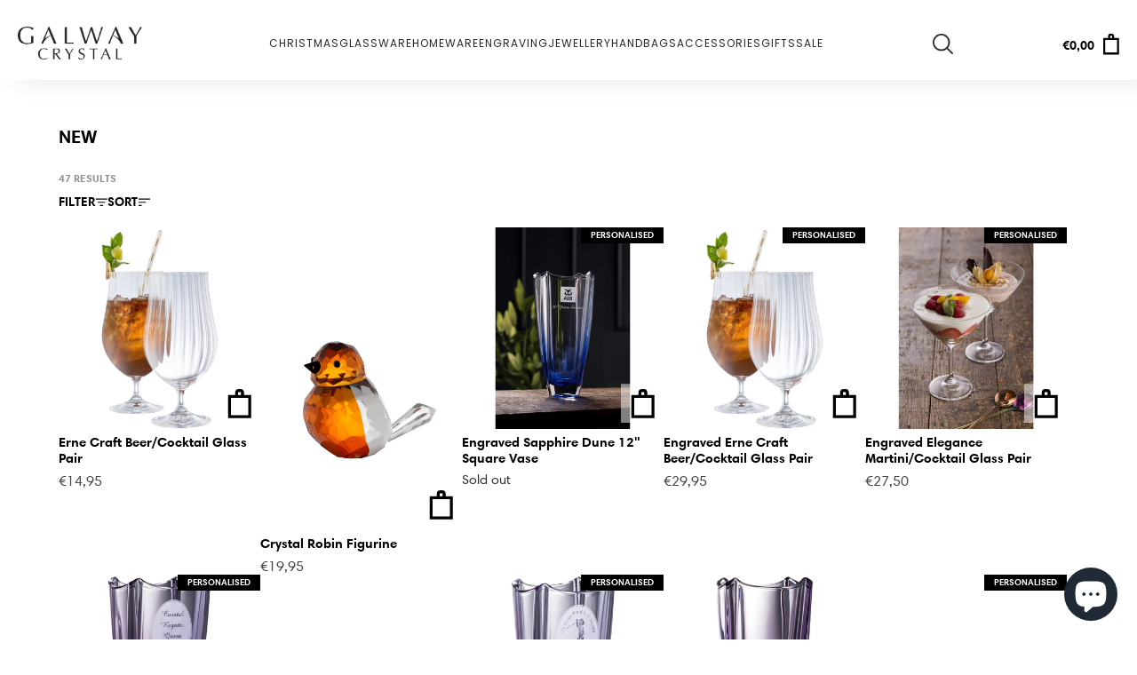

--- FILE ---
content_type: text/html; charset=utf-8
request_url: https://www.galwaycrystal.ie/collections/online-exclusive-offers
body_size: 73269
content:

















 <!DOCTYPE html>
<html class="no-js no-touch" lang="en"> <head>
	<script src="//www.galwaycrystal.ie/cdn/shop/files/pandectes-rules.js?v=15513367261331684635"></script><link rel="stylesheet" href="https://obscure-escarpment-2240.herokuapp.com/stylesheets/bcpo-front.css"> <script>var bcpo_product=null;  var bcpo_settings={"fallback":"default","auto_select":"off","load_main_image":"off","replaceImage":"on","border_style":"round","tooltips":"show","sold_out_style":"transparent","theme":"light","jumbo_colors":"on","jumbo_images":"on","circle_swatches":"","inventory_style":"amazon","override_ajax":"on","add_price_addons":"on","money_format2":"€{{amount_with_comma_separator}} EUR","money_format_without_currency":"€{{amount_with_comma_separator}}","show_currency":"off","file_upload_warning":"on","global_auto_image_options":"","global_color_options":"","global_colors":[{"key":"","value":"#ecf42f"}]};var inventory_quantity = [];if(bcpo_product) { for (var i = 0; i <bcpo_product.variants.length; i += 1) { bcpo_product.variants[i].inventory_quantity = inventory_quantity[i]; }}window.bcpo = window.bcpo || {}; bcpo.cart = {"note":null,"attributes":{},"original_total_price":0,"total_price":0,"total_discount":0,"total_weight":0.0,"item_count":0,"items":[],"requires_shipping":false,"currency":"EUR","items_subtotal_price":0,"cart_level_discount_applications":[],"checkout_charge_amount":0}; bcpo.ogFormData = FormData;</script> <meta charset="utf-8"> <meta http-equiv="cleartype" content="on"> <meta name="robots" content="index,follow"> <!-- Mobile Specific Metas --> <meta name="HandheldFriendly" content="True"> <meta name="MobileOptimized" content="320"> <meta name="viewport" content="width=device-width,initial-scale=1"> <meta name="theme-color" content="#ffffff"> <link rel="preconnect" href="https://fonts.googleapis.com"> <link rel="preconnect" href="https://fonts.gstatic.com" crossorigin> <link href="https://fonts.googleapis.com/css2?family=Figtree:ital,wght@0,300..900;1,300..900&display=swap" rel="stylesheet"> <title>
      NEW - Galway Crystal</title> <!-- Preconnect Domains --> <link rel="preconnect" href="https://fonts.shopifycdn.com" /> <link rel="preconnect" href="https://cdn.shopify.com" /> <link rel="preconnect" href="https://v.shopify.com" /> <link rel="preconnect" href="https://cdn.shopifycloud.com" /> <link rel="preconnect" href="https://monorail-edge.shopifysvc.com"> <!-- fallback for browsers that don't support preconnect --> <link rel="dns-prefetch" href="https://fonts.shopifycdn.com" /> <link rel="dns-prefetch" href="https://cdn.shopify.com" /> <link rel="dns-prefetch" href="https://v.shopify.com" /> <link rel="dns-prefetch" href="https://cdn.shopifycloud.com" /> <link rel="dns-prefetch" href="https://monorail-edge.shopifysvc.com"> <!-- Preload Assets --> <link rel="preload" href="//www.galwaycrystal.ie/cdn/shop/t/37/assets/fancybox.css?v=19278034316635137701727258522" as="style"> <link href="//www.galwaycrystal.ie/cdn/shop/t/37/assets/styles.css?v=112922242797817158611762503262" as="style"> <link rel="preload" href="//www.galwaycrystal.ie/cdn/shop/t/37/assets/jquery.min.js?v=81049236547974671631727258522" as="script"> <link rel="preload" href="//www.galwaycrystal.ie/cdn/shop/t/37/assets/vendors.js?v=51772124549495699811727258522" as="script"> <link rel="preload" href="//www.galwaycrystal.ie/cdn/shop/t/37/assets/sections.js?v=44928575743550098301727258522" as="script"> <link rel="preload" href="//www.galwaycrystal.ie/cdn/shop/t/37/assets/utilities.js?v=20180329333915353451727258522" as="script"> <link rel="preload" href="//www.galwaycrystal.ie/cdn/shop/t/37/assets/app.js?v=29433337057294174451727258522" as="script"> <!-- Stylesheet for Fancybox library --> <link href="//www.galwaycrystal.ie/cdn/shop/t/37/assets/fancybox.css?v=19278034316635137701727258522" rel="stylesheet" type="text/css" media="all" /> <!-- Stylesheets for Turbo --> <link href="//www.galwaycrystal.ie/cdn/shop/t/37/assets/styles.css?v=112922242797817158611762503262" rel="stylesheet" type="text/css" media="all" /> <link href="//www.galwaycrystal.ie/cdn/shop/t/37/assets/font.css?v=88321109405759289141736253497" rel="stylesheet" type="text/css" media="all" /> <script>
      window.lazySizesConfig = window.lazySizesConfig || {};

      lazySizesConfig.expand = 300;
      lazySizesConfig.loadHidden = false;

      /*! lazysizes - v5.2.2 - bgset plugin */
      !function(e,t){var a=function(){t(e.lazySizes),e.removeEventListener("lazyunveilread",a,!0)};t=t.bind(null,e,e.document),"object"==typeof module&&module.exports?t(require("lazysizes")):"function"==typeof define&&define.amd?define(["lazysizes"],t):e.lazySizes?a():e.addEventListener("lazyunveilread",a,!0)}(window,function(e,z,g){"use strict";var c,y,b,f,i,s,n,v,m;e.addEventListener&&(c=g.cfg,y=/\s+/g,b=/\s*\|\s+|\s+\|\s*/g,f=/^(.+?)(?:\s+\[\s*(.+?)\s*\])(?:\s+\[\s*(.+?)\s*\])?$/,i=/^\s*\(*\s*type\s*:\s*(.+?)\s*\)*\s*$/,s=/\(|\)|'/,n={contain:1,cover:1},v=function(e,t){var a;t&&((a=t.match(i))&&a[1]?e.setAttribute("type",a[1]):e.setAttribute("media",c.customMedia[t]||t))},m=function(e){var t,a,i,r;e.target._lazybgset&&(a=(t=e.target)._lazybgset,(i=t.currentSrc||t.src)&&((r=g.fire(a,"bgsetproxy",{src:i,useSrc:s.test(i)?JSON.stringify(i):i})).defaultPrevented||(a.style.backgroundImage="url("+r.detail.useSrc+")")),t._lazybgsetLoading&&(g.fire(a,"_lazyloaded",{},!1,!0),delete t._lazybgsetLoading))},addEventListener("lazybeforeunveil",function(e){var t,a,i,r,s,n,l,d,o,u;!e.defaultPrevented&&(t=e.target.getAttribute("data-bgset"))&&(o=e.target,(u=z.createElement("img")).alt="",u._lazybgsetLoading=!0,e.detail.firesLoad=!0,a=t,i=o,r=u,s=z.createElement("picture"),n=i.getAttribute(c.sizesAttr),l=i.getAttribute("data-ratio"),d=i.getAttribute("data-optimumx"),i._lazybgset&&i._lazybgset.parentNode==i&&i.removeChild(i._lazybgset),Object.defineProperty(r,"_lazybgset",{value:i,writable:!0}),Object.defineProperty(i,"_lazybgset",{value:s,writable:!0}),a=a.replace(y," ").split(b),s.style.display="none",r.className=c.lazyClass,1!=a.length||n||(n="auto"),a.forEach(function(e){var t,a=z.createElement("source");n&&"auto"!=n&&a.setAttribute("sizes",n),(t=e.match(f))?(a.setAttribute(c.srcsetAttr,t[1]),v(a,t[2]),v(a,t[3])):a.setAttribute(c.srcsetAttr,e),s.appendChild(a)}),n&&(r.setAttribute(c.sizesAttr,n),i.removeAttribute(c.sizesAttr),i.removeAttribute("sizes")),d&&r.setAttribute("data-optimumx",d),l&&r.setAttribute("data-ratio",l),s.appendChild(r),i.appendChild(s),setTimeout(function(){g.loader.unveil(u),g.rAF(function(){g.fire(u,"_lazyloaded",{},!0,!0),u.complete&&m({target:u})})}))}),z.addEventListener("load",m,!0),e.addEventListener("lazybeforesizes",function(e){var t,a,i,r;e.detail.instance==g&&e.target._lazybgset&&e.detail.dataAttr&&(t=e.target._lazybgset,i=t,r=(getComputedStyle(i)||{getPropertyValue:function(){}}).getPropertyValue("background-size"),!n[r]&&n[i.style.backgroundSize]&&(r=i.style.backgroundSize),n[a=r]&&(e.target._lazysizesParentFit=a,g.rAF(function(){e.target.setAttribute("data-parent-fit",a),e.target._lazysizesParentFit&&delete e.target._lazysizesParentFit})))},!0),z.documentElement.addEventListener("lazybeforesizes",function(e){var t,a;!e.defaultPrevented&&e.target._lazybgset&&e.detail.instance==g&&(e.detail.width=(t=e.target._lazybgset,a=g.gW(t,t.parentNode),(!t._lazysizesWidth||a>t._lazysizesWidth)&&(t._lazysizesWidth=a),t._lazysizesWidth))}))});

      /*! lazysizes - v5.2.2 */
      !function(e){var t=function(u,D,f){"use strict";var k,H;if(function(){var e;var t={lazyClass:"lazyload",loadedClass:"lazyloaded",loadingClass:"lazyloading",preloadClass:"lazypreload",errorClass:"lazyerror",autosizesClass:"lazyautosizes",srcAttr:"data-src",srcsetAttr:"data-srcset",sizesAttr:"data-sizes",minSize:40,customMedia:{},init:true,expFactor:1.5,hFac:.8,loadMode:2,loadHidden:true,ricTimeout:0,throttleDelay:125};H=u.lazySizesConfig||u.lazysizesConfig||{};for(e in t){if(!(e in H)){H[e]=t[e]}}}(),!D||!D.getElementsByClassName){return{init:function(){},cfg:H,noSupport:true}}var O=D.documentElement,a=u.HTMLPictureElement,P="addEventListener",$="getAttribute",q=u[P].bind(u),I=u.setTimeout,U=u.requestAnimationFrame||I,l=u.requestIdleCallback,j=/^picture$/i,r=["load","error","lazyincluded","_lazyloaded"],i={},G=Array.prototype.forEach,J=function(e,t){if(!i[t]){i[t]=new RegExp("(\\s|^)"+t+"(\\s|$)")}return i[t].test(e[$]("class")||"")&&i[t]},K=function(e,t){if(!J(e,t)){e.setAttribute("class",(e[$]("class")||"").trim()+" "+t)}},Q=function(e,t){var i;if(i=J(e,t)){e.setAttribute("class",(e[$]("class")||"").replace(i," "))}},V=function(t,i,e){var a=e?P:"removeEventListener";if(e){V(t,i)}r.forEach(function(e){t[a](e,i)})},X=function(e,t,i,a,r){var n=D.createEvent("Event");if(!i){i={}}i.instance=k;n.initEvent(t,!a,!r);n.detail=i;e.dispatchEvent(n);return n},Y=function(e,t){var i;if(!a&&(i=u.picturefill||H.pf)){if(t&&t.src&&!e[$]("srcset")){e.setAttribute("srcset",t.src)}i({reevaluate:true,elements:[e]})}else if(t&&t.src){e.src=t.src}},Z=function(e,t){return(getComputedStyle(e,null)||{})[t]},s=function(e,t,i){i=i||e.offsetWidth;while(i<H.minSize&&t&&!e._lazysizesWidth){i=t.offsetWidth;t=t.parentNode}return i},ee=function(){var i,a;var t=[];var r=[];var n=t;var s=function(){var e=n;n=t.length?r:t;i=true;a=false;while(e.length){e.shift()()}i=false};var e=function(e,t){if(i&&!t){e.apply(this,arguments)}else{n.push(e);if(!a){a=true;(D.hidden?I:U)(s)}}};e._lsFlush=s;return e}(),te=function(i,e){return e?function(){ee(i)}:function(){var e=this;var t=arguments;ee(function(){i.apply(e,t)})}},ie=function(e){var i;var a=0;var r=H.throttleDelay;var n=H.ricTimeout;var t=function(){i=false;a=f.now();e()};var s=l&&n>49?function(){l(t,{timeout:n});if(n!==H.ricTimeout){n=H.ricTimeout}}:te(function(){I(t)},true);return function(e){var t;if(e=e===true){n=33}if(i){return}i=true;t=r-(f.now()-a);if(t<0){t=0}if(e||t<9){s()}else{I(s,t)}}},ae=function(e){var t,i;var a=99;var r=function(){t=null;e()};var n=function(){var e=f.now()-i;if(e<a){I(n,a-e)}else{(l||r)(r)}};return function(){i=f.now();if(!t){t=I(n,a)}}},e=function(){var v,m,c,h,e;var y,z,g,p,C,b,A;var n=/^img$/i;var d=/^iframe$/i;var E="onscroll"in u&&!/(gle|ing)bot/.test(navigator.userAgent);var _=0;var w=0;var N=0;var M=-1;var x=function(e){N--;if(!e||N<0||!e.target){N=0}};var W=function(e){if(A==null){A=Z(D.body,"visibility")=="hidden"}return A||!(Z(e.parentNode,"visibility")=="hidden"&&Z(e,"visibility")=="hidden")};var S=function(e,t){var i;var a=e;var r=W(e);g-=t;b+=t;p-=t;C+=t;while(r&&(a=a.offsetParent)&&a!=D.body&&a!=O){r=(Z(a,"opacity")||1)>0;if(r&&Z(a,"overflow")!="visible"){i=a.getBoundingClientRect();r=C>i.left&&p<i.right&&b>i.top-1&&g<i.bottom+1}}return r};var t=function(){var e,t,i,a,r,n,s,l,o,u,f,c;var d=k.elements;if((h=H.loadMode)&&N<8&&(e=d.length)){t=0;M++;for(;t<e;t++){if(!d[t]||d[t]._lazyRace){continue}if(!E||k.prematureUnveil&&k.prematureUnveil(d[t])){R(d[t]);continue}if(!(l=d[t][$]("data-expand"))||!(n=l*1)){n=w}if(!u){u=!H.expand||H.expand<1?O.clientHeight>500&&O.clientWidth>500?500:370:H.expand;k._defEx=u;f=u*H.expFactor;c=H.hFac;A=null;if(w<f&&N<1&&M>2&&h>2&&!D.hidden){w=f;M=0}else if(h>1&&M>1&&N<6){w=u}else{w=_}}if(o!==n){y=innerWidth+n*c;z=innerHeight+n;s=n*-1;o=n}i=d[t].getBoundingClientRect();if((b=i.bottom)>=s&&(g=i.top)<=z&&(C=i.right)>=s*c&&(p=i.left)<=y&&(b||C||p||g)&&(H.loadHidden||W(d[t]))&&(m&&N<3&&!l&&(h<3||M<4)||S(d[t],n))){R(d[t]);r=true;if(N>9){break}}else if(!r&&m&&!a&&N<4&&M<4&&h>2&&(v[0]||H.preloadAfterLoad)&&(v[0]||!l&&(b||C||p||g||d[t][$](H.sizesAttr)!="auto"))){a=v[0]||d[t]}}if(a&&!r){R(a)}}};var i=ie(t);var B=function(e){var t=e.target;if(t._lazyCache){delete t._lazyCache;return}x(e);K(t,H.loadedClass);Q(t,H.loadingClass);V(t,L);X(t,"lazyloaded")};var a=te(B);var L=function(e){a({target:e.target})};var T=function(t,i){try{t.contentWindow.location.replace(i)}catch(e){t.src=i}};var F=function(e){var t;var i=e[$](H.srcsetAttr);if(t=H.customMedia[e[$]("data-media")||e[$]("media")]){e.setAttribute("media",t)}if(i){e.setAttribute("srcset",i)}};var s=te(function(t,e,i,a,r){var n,s,l,o,u,f;if(!(u=X(t,"lazybeforeunveil",e)).defaultPrevented){if(a){if(i){K(t,H.autosizesClass)}else{t.setAttribute("sizes",a)}}s=t[$](H.srcsetAttr);n=t[$](H.srcAttr);if(r){l=t.parentNode;o=l&&j.test(l.nodeName||"")}f=e.firesLoad||"src"in t&&(s||n||o);u={target:t};K(t,H.loadingClass);if(f){clearTimeout(c);c=I(x,2500);V(t,L,true)}if(o){G.call(l.getElementsByTagName("source"),F)}if(s){t.setAttribute("srcset",s)}else if(n&&!o){if(d.test(t.nodeName)){T(t,n)}else{t.src=n}}if(r&&(s||o)){Y(t,{src:n})}}if(t._lazyRace){delete t._lazyRace}Q(t,H.lazyClass);ee(function(){var e=t.complete&&t.naturalWidth>1;if(!f||e){if(e){K(t,"ls-is-cached")}B(u);t._lazyCache=true;I(function(){if("_lazyCache"in t){delete t._lazyCache}},9)}if(t.loading=="lazy"){N--}},true)});var R=function(e){if(e._lazyRace){return}var t;var i=n.test(e.nodeName);var a=i&&(e[$](H.sizesAttr)||e[$]("sizes"));var r=a=="auto";if((r||!m)&&i&&(e[$]("src")||e.srcset)&&!e.complete&&!J(e,H.errorClass)&&J(e,H.lazyClass)){return}t=X(e,"lazyunveilread").detail;if(r){re.updateElem(e,true,e.offsetWidth)}e._lazyRace=true;N++;s(e,t,r,a,i)};var r=ae(function(){H.loadMode=3;i()});var l=function(){if(H.loadMode==3){H.loadMode=2}r()};var o=function(){if(m){return}if(f.now()-e<999){I(o,999);return}m=true;H.loadMode=3;i();q("scroll",l,true)};return{_:function(){e=f.now();k.elements=D.getElementsByClassName(H.lazyClass);v=D.getElementsByClassName(H.lazyClass+" "+H.preloadClass);q("scroll",i,true);q("resize",i,true);q("pageshow",function(e){if(e.persisted){var t=D.querySelectorAll("."+H.loadingClass);if(t.length&&t.forEach){U(function(){t.forEach(function(e){if(e.complete){R(e)}})})}}});if(u.MutationObserver){new MutationObserver(i).observe(O,{childList:true,subtree:true,attributes:true})}else{O[P]("DOMNodeInserted",i,true);O[P]("DOMAttrModified",i,true);setInterval(i,999)}q("hashchange",i,true);["focus","mouseover","click","load","transitionend","animationend"].forEach(function(e){D[P](e,i,true)});if(/d$|^c/.test(D.readyState)){o()}else{q("load",o);D[P]("DOMContentLoaded",i);I(o,2e4)}if(k.elements.length){t();ee._lsFlush()}else{i()}},checkElems:i,unveil:R,_aLSL:l}}(),re=function(){var i;var n=te(function(e,t,i,a){var r,n,s;e._lazysizesWidth=a;a+="px";e.setAttribute("sizes",a);if(j.test(t.nodeName||"")){r=t.getElementsByTagName("source");for(n=0,s=r.length;n<s;n++){r[n].setAttribute("sizes",a)}}if(!i.detail.dataAttr){Y(e,i.detail)}});var a=function(e,t,i){var a;var r=e.parentNode;if(r){i=s(e,r,i);a=X(e,"lazybeforesizes",{width:i,dataAttr:!!t});if(!a.defaultPrevented){i=a.detail.width;if(i&&i!==e._lazysizesWidth){n(e,r,a,i)}}}};var e=function(){var e;var t=i.length;if(t){e=0;for(;e<t;e++){a(i[e])}}};var t=ae(e);return{_:function(){i=D.getElementsByClassName(H.autosizesClass);q("resize",t)},checkElems:t,updateElem:a}}(),t=function(){if(!t.i&&D.getElementsByClassName){t.i=true;re._();e._()}};return I(function(){H.init&&t()}),k={cfg:H,autoSizer:re,loader:e,init:t,uP:Y,aC:K,rC:Q,hC:J,fire:X,gW:s,rAF:ee}}(e,e.document,Date);e.lazySizes=t,"object"==typeof module&&module.exports&&(module.exports=t)}("undefined"!=typeof window?window:{});</script> <!-- Icons --> <link rel="shortcut icon" type="image/x-icon" href="//www.galwaycrystal.ie/cdn/shop/files/Galway_Favicon_2_180x180.png?v=1614325391"> <link rel="apple-touch-icon" href="//www.galwaycrystal.ie/cdn/shop/files/Galway_Favicon_2_180x180.png?v=1614325391"/> <link rel="apple-touch-icon" sizes="57x57" href="//www.galwaycrystal.ie/cdn/shop/files/Galway_Favicon_2_57x57.png?v=1614325391"/> <link rel="apple-touch-icon" sizes="60x60" href="//www.galwaycrystal.ie/cdn/shop/files/Galway_Favicon_2_60x60.png?v=1614325391"/> <link rel="apple-touch-icon" sizes="72x72" href="//www.galwaycrystal.ie/cdn/shop/files/Galway_Favicon_2_72x72.png?v=1614325391"/> <link rel="apple-touch-icon" sizes="76x76" href="//www.galwaycrystal.ie/cdn/shop/files/Galway_Favicon_2_76x76.png?v=1614325391"/> <link rel="apple-touch-icon" sizes="114x114" href="//www.galwaycrystal.ie/cdn/shop/files/Galway_Favicon_2_114x114.png?v=1614325391"/> <link rel="apple-touch-icon" sizes="180x180" href="//www.galwaycrystal.ie/cdn/shop/files/Galway_Favicon_2_180x180.png?v=1614325391"/> <link rel="apple-touch-icon" sizes="228x228" href="//www.galwaycrystal.ie/cdn/shop/files/Galway_Favicon_2_228x228.png?v=1614325391"/> <link rel="canonical" href="https://www.galwaycrystal.ie/collections/online-exclusive-offers"/> <script src="//www.galwaycrystal.ie/cdn/shop/t/37/assets/jquery.min.js?v=81049236547974671631727258522" defer></script> <script type="text/javascript" src="/services/javascripts/currencies.js" data-no-instant></script> <script src="//www.galwaycrystal.ie/cdn/shop/t/37/assets/currencies.js?v=63035159355332271981727258522" defer></script> <script>
      window.PXUTheme = window.PXUTheme || {};
      window.PXUTheme.version = '7.1.1';
      window.PXUTheme.name = 'Turbo';</script>
    


    
<template id="price-ui"><span class="price " data-price></span><span class="compare-at-price" data-compare-at-price></span><span class="unit-pricing" data-unit-pricing></span></template> <template id="price-ui-badge"><div class="price-ui-badge__sticker price-ui-badge__sticker--"> <span class="price-ui-badge__sticker-text" data-badge></span></div></template> <template id="price-ui__price"><span class="money" data-price></span></template> <template id="price-ui__price-range"><span class="price-min" data-price-min><span class="money" data-price></span></span> - <span class="price-max" data-price-max><span class="money" data-price></span></span></template> <template id="price-ui__unit-pricing"><span class="unit-quantity" data-unit-quantity></span> | <span class="unit-price" data-unit-price><span class="money" data-price></span></span> / <span class="unit-measurement" data-unit-measurement></span></template> <template id="price-ui-badge__percent-savings-range">Save up to <span data-price-percent></span>%</template> <template id="price-ui-badge__percent-savings">Save <span data-price-percent></span>%</template> <template id="price-ui-badge__price-savings-range">Save up to <span class="money" data-price></span></template> <template id="price-ui-badge__price-savings">Save <span class="money" data-price></span></template> <template id="price-ui-badge__on-sale">Sale</template> <template id="price-ui-badge__sold-out">Sold out</template> <template id="price-ui-badge__in-stock">In stock</template> <script>
      
window.PXUTheme = window.PXUTheme || {};


window.PXUTheme.theme_settings = {};
window.PXUTheme.currency = {};
window.PXUTheme.routes = window.PXUTheme.routes || {};


window.PXUTheme.theme_settings.display_tos_checkbox = false;
window.PXUTheme.theme_settings.go_to_checkout = true;
window.PXUTheme.theme_settings.cart_action = "ajax";
window.PXUTheme.theme_settings.cart_shipping_calculator = false;


window.PXUTheme.theme_settings.collection_swatches = false;
window.PXUTheme.theme_settings.collection_secondary_image = false;


window.PXUTheme.currency.show_multiple_currencies = true;
window.PXUTheme.currency.shop_currency = "EUR";
window.PXUTheme.currency.default_currency = "EUR";
window.PXUTheme.currency.display_format = "money_format";
window.PXUTheme.currency.money_format = "€{{amount_with_comma_separator}}";
window.PXUTheme.currency.money_format_no_currency = "€{{amount_with_comma_separator}}";
window.PXUTheme.currency.money_format_currency = "€{{amount_with_comma_separator}} EUR";
window.PXUTheme.currency.native_multi_currency = false;
window.PXUTheme.currency.iso_code = "EUR";
window.PXUTheme.currency.symbol = "€";


window.PXUTheme.theme_settings.display_inventory_left = true;
window.PXUTheme.theme_settings.inventory_threshold = 10;
window.PXUTheme.theme_settings.limit_quantity = true;


window.PXUTheme.theme_settings.menu_position = "inline";


window.PXUTheme.theme_settings.newsletter_popup = false;
window.PXUTheme.theme_settings.newsletter_popup_days = "0";
window.PXUTheme.theme_settings.newsletter_popup_mobile = false;
window.PXUTheme.theme_settings.newsletter_popup_seconds = 4;


window.PXUTheme.theme_settings.pagination_type = "basic_pagination";


window.PXUTheme.theme_settings.enable_shopify_collection_badges = false;
window.PXUTheme.theme_settings.quick_shop_thumbnail_position = "bottom-thumbnails";
window.PXUTheme.theme_settings.product_form_style = "select";
window.PXUTheme.theme_settings.sale_banner_enabled = false;
window.PXUTheme.theme_settings.display_savings = false;
window.PXUTheme.theme_settings.display_sold_out_price = false;
window.PXUTheme.theme_settings.sold_out_text = "Sold out";
window.PXUTheme.theme_settings.free_text = "Free";
window.PXUTheme.theme_settings.video_looping = null;
window.PXUTheme.theme_settings.quick_shop_style = "popup";
window.PXUTheme.theme_settings.hover_enabled = false;


window.PXUTheme.routes.cart_url = "/cart";
window.PXUTheme.routes.root_url = "/";
window.PXUTheme.routes.search_url = "/search";
window.PXUTheme.routes.all_products_collection_url = "/collections/all";


window.PXUTheme.theme_settings.image_loading_style = "blur-up";


window.PXUTheme.theme_settings.search_option = "product";
window.PXUTheme.theme_settings.search_items_to_display = 7;
window.PXUTheme.theme_settings.enable_autocomplete = true;


window.PXUTheme.theme_settings.page_dots_enabled = true;
window.PXUTheme.theme_settings.slideshow_arrow_size = "light";


window.PXUTheme.theme_settings.quick_shop_enabled = true;


window.PXUTheme.translation = {};


window.PXUTheme.translation.agree_to_terms_warning = "You must agree with the terms and conditions to checkout.";
window.PXUTheme.translation.one_item_left = "item left";
window.PXUTheme.translation.items_left_text = "items left";
window.PXUTheme.translation.cart_savings_text = "Total Savings";
window.PXUTheme.translation.cart_discount_text = "Discount";
window.PXUTheme.translation.cart_subtotal_text = "Subtotal";
window.PXUTheme.translation.cart_remove_text = "Remove";
window.PXUTheme.translation.cart_free_text = "Free";


window.PXUTheme.translation.newsletter_success_text = "Thank you for joining our mailing list!";


window.PXUTheme.translation.notify_email = "Enter your email address...";
window.PXUTheme.translation.notify_email_value = "Translation missing: en.contact.fields.email";
window.PXUTheme.translation.notify_email_send = "Send";
window.PXUTheme.translation.notify_message_first = "Please notify me when ";
window.PXUTheme.translation.notify_message_last = " becomes available - ";
window.PXUTheme.translation.notify_success_text = "Thanks! We will notify you when this product becomes available!";


window.PXUTheme.translation.add_to_cart = "Add to Cart";
window.PXUTheme.translation.coming_soon_text = "Coming Soon";
window.PXUTheme.translation.sold_out_text = "Sold Out";
window.PXUTheme.translation.sale_text = "Sale";
window.PXUTheme.translation.savings_text = "You Save";
window.PXUTheme.translation.from_text = "from";
window.PXUTheme.translation.new_text = "New";
window.PXUTheme.translation.pre_order_text = "Pre-Order";
window.PXUTheme.translation.unavailable_text = "Unavailable";


window.PXUTheme.translation.all_results = "View all results";
window.PXUTheme.translation.no_results = "Sorry, no results!";


window.PXUTheme.media_queries = {};
window.PXUTheme.media_queries.small = window.matchMedia( "(max-width: 480px)" );
window.PXUTheme.media_queries.medium = window.matchMedia( "(max-width: 798px)" );
window.PXUTheme.media_queries.large = window.matchMedia( "(min-width: 799px)" );
window.PXUTheme.media_queries.larger = window.matchMedia( "(min-width: 960px)" );
window.PXUTheme.media_queries.xlarge = window.matchMedia( "(min-width: 1200px)" );
window.PXUTheme.media_queries.ie10 = window.matchMedia( "all and (-ms-high-contrast: none), (-ms-high-contrast: active)" );
window.PXUTheme.media_queries.tablet = window.matchMedia( "only screen and (min-width: 799px) and (max-width: 1024px)" );</script> <script src="//www.galwaycrystal.ie/cdn/shop/t/37/assets/vendors.js?v=51772124549495699811727258522" defer></script> <script src="//www.galwaycrystal.ie/cdn/shop/t/37/assets/sections.js?v=44928575743550098301727258522" defer></script> <script src="//www.galwaycrystal.ie/cdn/shop/t/37/assets/utilities.js?v=20180329333915353451727258522" defer></script> <script src="//www.galwaycrystal.ie/cdn/shop/t/37/assets/app.js?v=29433337057294174451727258522" defer></script> <script src="//www.galwaycrystal.ie/cdn/shop/t/37/assets/instantclick.min.js?v=20092422000980684151727258522" data-no-instant defer></script> <script data-no-instant>
        window.addEventListener('DOMContentLoaded', function() {

          function inIframe() {
            try {
              return window.self !== window.top;
            } catch (e) {
              return true;
            }
          }

          if (!inIframe()){
            InstantClick.on('change', function() {

              $('head script[src*="shopify"]').each(function() {
                var script = document.createElement('script');
                script.type = 'text/javascript';
                script.src = $(this).attr('src');

                $('body').append(script);
              });

              $('body').removeClass('fancybox-active');
              $.fancybox.destroy();

              InstantClick.init();

            });
          }
        });</script> <script></script> <script>window.performance && window.performance.mark && window.performance.mark('shopify.content_for_header.start');</script><meta name="google-site-verification" content="Vg29QQZcr7-tJLtloB17DrwGLo6UhZLge3LY1M7psy4">
<meta id="shopify-digital-wallet" name="shopify-digital-wallet" content="/8352890944/digital_wallets/dialog">
<meta name="shopify-checkout-api-token" content="4435c5a7952adced5680db1df03ff768">
<meta id="in-context-paypal-metadata" data-shop-id="8352890944" data-venmo-supported="false" data-environment="production" data-locale="en_US" data-paypal-v4="true" data-currency="EUR">
<link rel="alternate" type="application/atom+xml" title="Feed" href="/collections/online-exclusive-offers.atom" />
<link rel="next" href="/collections/online-exclusive-offers?page=2">
<link rel="alternate" type="application/json+oembed" href="https://www.galwaycrystal.ie/collections/online-exclusive-offers.oembed">
<script async="async" src="/checkouts/internal/preloads.js?locale=en-IE"></script>
<link rel="preconnect" href="https://shop.app" crossorigin="anonymous">
<script async="async" src="https://shop.app/checkouts/internal/preloads.js?locale=en-IE&shop_id=8352890944" crossorigin="anonymous"></script>
<script id="apple-pay-shop-capabilities" type="application/json">{"shopId":8352890944,"countryCode":"IE","currencyCode":"EUR","merchantCapabilities":["supports3DS"],"merchantId":"gid:\/\/shopify\/Shop\/8352890944","merchantName":"Galway Crystal","requiredBillingContactFields":["postalAddress","email","phone"],"requiredShippingContactFields":["postalAddress","email","phone"],"shippingType":"shipping","supportedNetworks":["visa","maestro","masterCard","amex"],"total":{"type":"pending","label":"Galway Crystal","amount":"1.00"},"shopifyPaymentsEnabled":true,"supportsSubscriptions":true}</script>
<script id="shopify-features" type="application/json">{"accessToken":"4435c5a7952adced5680db1df03ff768","betas":["rich-media-storefront-analytics"],"domain":"www.galwaycrystal.ie","predictiveSearch":true,"shopId":8352890944,"locale":"en"}</script>
<script>var Shopify = Shopify || {};
Shopify.shop = "galway-crystal.myshopify.com";
Shopify.locale = "en";
Shopify.currency = {"active":"EUR","rate":"1.0"};
Shopify.country = "IE";
Shopify.theme = {"name":"Convertify | Live 25-09-2024","id":172521455962,"schema_name":"Turbo","schema_version":"7.1.1","theme_store_id":null,"role":"main"};
Shopify.theme.handle = "null";
Shopify.theme.style = {"id":null,"handle":null};
Shopify.cdnHost = "www.galwaycrystal.ie/cdn";
Shopify.routes = Shopify.routes || {};
Shopify.routes.root = "/";</script>
<script type="module">!function(o){(o.Shopify=o.Shopify||{}).modules=!0}(window);</script>
<script>!function(o){function n(){var o=[];function n(){o.push(Array.prototype.slice.apply(arguments))}return n.q=o,n}var t=o.Shopify=o.Shopify||{};t.loadFeatures=n(),t.autoloadFeatures=n()}(window);</script>
<script>
  window.ShopifyPay = window.ShopifyPay || {};
  window.ShopifyPay.apiHost = "shop.app\/pay";
  window.ShopifyPay.redirectState = null;
</script>
<script id="shop-js-analytics" type="application/json">{"pageType":"collection"}</script>
<script defer="defer" async type="module" src="//www.galwaycrystal.ie/cdn/shopifycloud/shop-js/modules/v2/client.init-shop-cart-sync_IZsNAliE.en.esm.js"></script>
<script defer="defer" async type="module" src="//www.galwaycrystal.ie/cdn/shopifycloud/shop-js/modules/v2/chunk.common_0OUaOowp.esm.js"></script>
<script type="module">
  await import("//www.galwaycrystal.ie/cdn/shopifycloud/shop-js/modules/v2/client.init-shop-cart-sync_IZsNAliE.en.esm.js");
await import("//www.galwaycrystal.ie/cdn/shopifycloud/shop-js/modules/v2/chunk.common_0OUaOowp.esm.js");

  window.Shopify.SignInWithShop?.initShopCartSync?.({"fedCMEnabled":true,"windoidEnabled":true});

</script>
<script>
  window.Shopify = window.Shopify || {};
  if (!window.Shopify.featureAssets) window.Shopify.featureAssets = {};
  window.Shopify.featureAssets['shop-js'] = {"shop-cart-sync":["modules/v2/client.shop-cart-sync_DLOhI_0X.en.esm.js","modules/v2/chunk.common_0OUaOowp.esm.js"],"init-fed-cm":["modules/v2/client.init-fed-cm_C6YtU0w6.en.esm.js","modules/v2/chunk.common_0OUaOowp.esm.js"],"shop-button":["modules/v2/client.shop-button_BCMx7GTG.en.esm.js","modules/v2/chunk.common_0OUaOowp.esm.js"],"shop-cash-offers":["modules/v2/client.shop-cash-offers_BT26qb5j.en.esm.js","modules/v2/chunk.common_0OUaOowp.esm.js","modules/v2/chunk.modal_CGo_dVj3.esm.js"],"init-windoid":["modules/v2/client.init-windoid_B9PkRMql.en.esm.js","modules/v2/chunk.common_0OUaOowp.esm.js"],"init-shop-email-lookup-coordinator":["modules/v2/client.init-shop-email-lookup-coordinator_DZkqjsbU.en.esm.js","modules/v2/chunk.common_0OUaOowp.esm.js"],"shop-toast-manager":["modules/v2/client.shop-toast-manager_Di2EnuM7.en.esm.js","modules/v2/chunk.common_0OUaOowp.esm.js"],"shop-login-button":["modules/v2/client.shop-login-button_BtqW_SIO.en.esm.js","modules/v2/chunk.common_0OUaOowp.esm.js","modules/v2/chunk.modal_CGo_dVj3.esm.js"],"avatar":["modules/v2/client.avatar_BTnouDA3.en.esm.js"],"pay-button":["modules/v2/client.pay-button_CWa-C9R1.en.esm.js","modules/v2/chunk.common_0OUaOowp.esm.js"],"init-shop-cart-sync":["modules/v2/client.init-shop-cart-sync_IZsNAliE.en.esm.js","modules/v2/chunk.common_0OUaOowp.esm.js"],"init-customer-accounts":["modules/v2/client.init-customer-accounts_DenGwJTU.en.esm.js","modules/v2/client.shop-login-button_BtqW_SIO.en.esm.js","modules/v2/chunk.common_0OUaOowp.esm.js","modules/v2/chunk.modal_CGo_dVj3.esm.js"],"init-shop-for-new-customer-accounts":["modules/v2/client.init-shop-for-new-customer-accounts_JdHXxpS9.en.esm.js","modules/v2/client.shop-login-button_BtqW_SIO.en.esm.js","modules/v2/chunk.common_0OUaOowp.esm.js","modules/v2/chunk.modal_CGo_dVj3.esm.js"],"init-customer-accounts-sign-up":["modules/v2/client.init-customer-accounts-sign-up_D6__K_p8.en.esm.js","modules/v2/client.shop-login-button_BtqW_SIO.en.esm.js","modules/v2/chunk.common_0OUaOowp.esm.js","modules/v2/chunk.modal_CGo_dVj3.esm.js"],"checkout-modal":["modules/v2/client.checkout-modal_C_ZQDY6s.en.esm.js","modules/v2/chunk.common_0OUaOowp.esm.js","modules/v2/chunk.modal_CGo_dVj3.esm.js"],"shop-follow-button":["modules/v2/client.shop-follow-button_XetIsj8l.en.esm.js","modules/v2/chunk.common_0OUaOowp.esm.js","modules/v2/chunk.modal_CGo_dVj3.esm.js"],"lead-capture":["modules/v2/client.lead-capture_DvA72MRN.en.esm.js","modules/v2/chunk.common_0OUaOowp.esm.js","modules/v2/chunk.modal_CGo_dVj3.esm.js"],"shop-login":["modules/v2/client.shop-login_ClXNxyh6.en.esm.js","modules/v2/chunk.common_0OUaOowp.esm.js","modules/v2/chunk.modal_CGo_dVj3.esm.js"],"payment-terms":["modules/v2/client.payment-terms_CNlwjfZz.en.esm.js","modules/v2/chunk.common_0OUaOowp.esm.js","modules/v2/chunk.modal_CGo_dVj3.esm.js"]};
</script>
<script>(function() {
  var isLoaded = false;
  function asyncLoad() {
    if (isLoaded) return;
    isLoaded = true;
    var urls = ["https:\/\/cdn.productcustomizer.com\/storefront\/production-product-customizer-v2.js?shop=galway-crystal.myshopify.com","https:\/\/tabs.stationmade.com\/registered-scripts\/tabs-by-station.js?shop=galway-crystal.myshopify.com","\/\/cdn.shopify.com\/proxy\/0c8c47782a2927280a9bbf4bf524d94246766cd428d93486dc827ca3c73c4bd1\/obscure-escarpment-2240.herokuapp.com\/js\/best_custom_product_options.js?shop=galway-crystal.myshopify.com\u0026sp-cache-control=cHVibGljLCBtYXgtYWdlPTkwMA","https:\/\/cloudsearch-1f874.kxcdn.com\/shopify.js?srp=\/a\/search\u0026shop=galway-crystal.myshopify.com","https:\/\/widget.trustpilot.com\/bootstrap\/v5\/tp.widget.sync.bootstrap.min.js?shop=galway-crystal.myshopify.com","https:\/\/ecommplugins-scripts.trustpilot.com\/v2.1\/js\/header.min.js?settings=eyJrZXkiOiJKOGQ0NFplMHpVS1ZRVjl1IiwicyI6InNrdSJ9\u0026v=2.5\u0026shop=galway-crystal.myshopify.com","https:\/\/ecommplugins-trustboxsettings.trustpilot.com\/galway-crystal.myshopify.com.js?settings=1725968520584\u0026shop=galway-crystal.myshopify.com","https:\/\/static.klaviyo.com\/onsite\/js\/W3hVwj\/klaviyo.js?company_id=W3hVwj\u0026shop=galway-crystal.myshopify.com","https:\/\/na.shgcdn3.com\/pixel-collector.js?shop=galway-crystal.myshopify.com"];
    for (var i = 0; i <urls.length; i++) {
      var s = document.createElement('script');
      s.type = 'text/javascript';
      s.async = true;
      s.src = urls[i];
      var x = document.getElementsByTagName('script')[0];
      x.parentNode.insertBefore(s, x);
    }
  };
  if(window.attachEvent) {
    window.attachEvent('onload', asyncLoad);
  } else {
    window.addEventListener('load', asyncLoad, false);
  }
})();</script>
<script id="__st">var __st={"a":8352890944,"offset":0,"reqid":"2935ff58-b0dc-42f3-8a14-d75194b73f88-1768495774","pageurl":"www.galwaycrystal.ie\/collections\/online-exclusive-offers","u":"7aea527142db","p":"collection","rtyp":"collection","rid":117084717120};</script>
<script>window.ShopifyPaypalV4VisibilityTracking = true;</script>
<script id="captcha-bootstrap">!function(){'use strict';const t='contact',e='account',n='new_comment',o=[[t,t],['blogs',n],['comments',n],[t,'customer']],c=[[e,'customer_login'],[e,'guest_login'],[e,'recover_customer_password'],[e,'create_customer']],r=t=>t.map((([t,e])=>`form[action*='/${t}']:not([data-nocaptcha='true']) input[name='form_type'][value='${e}']`)).join(','),a=t=>()=>t?[...document.querySelectorAll(t)].map((t=>t.form)):[];function s(){const t=[...o],e=r(t);return a(e)}const i='password',u='form_key',d=['recaptcha-v3-token','g-recaptcha-response','h-captcha-response',i],f=()=>{try{return window.sessionStorage}catch{return}},m='__shopify_v',_=t=>t.elements[u];function p(t,e,n=!1){try{const o=window.sessionStorage,c=JSON.parse(o.getItem(e)),{data:r}=function(t){const{data:e,action:n}=t;return t[m]||n?{data:e,action:n}:{data:t,action:n}}(c);for(const[e,n]of Object.entries(r))t.elements[e]&&(t.elements[e].value=n);n&&o.removeItem(e)}catch(o){console.error('form repopulation failed',{error:o})}}const l='form_type',E='cptcha';function T(t){t.dataset[E]=!0}const w=window,h=w.document,L='Shopify',v='ce_forms',y='captcha';let A=!1;((t,e)=>{const n=(g='f06e6c50-85a8-45c8-87d0-21a2b65856fe',I='https://cdn.shopify.com/shopifycloud/storefront-forms-hcaptcha/ce_storefront_forms_captcha_hcaptcha.v1.5.2.iife.js',D={infoText:'Protected by hCaptcha',privacyText:'Privacy',termsText:'Terms'},(t,e,n)=>{const o=w[L][v],c=o.bindForm;if(c)return c(t,g,e,D).then(n);var r;o.q.push([[t,g,e,D],n]),r=I,A||(h.body.append(Object.assign(h.createElement('script'),{id:'captcha-provider',async:!0,src:r})),A=!0)});var g,I,D;w[L]=w[L]||{},w[L][v]=w[L][v]||{},w[L][v].q=[],w[L][y]=w[L][y]||{},w[L][y].protect=function(t,e){n(t,void 0,e),T(t)},Object.freeze(w[L][y]),function(t,e,n,w,h,L){const[v,y,A,g]=function(t,e,n){const i=e?o:[],u=t?c:[],d=[...i,...u],f=r(d),m=r(i),_=r(d.filter((([t,e])=>n.includes(e))));return[a(f),a(m),a(_),s()]}(w,h,L),I=t=>{const e=t.target;return e instanceof HTMLFormElement?e:e&&e.form},D=t=>v().includes(t);t.addEventListener('submit',(t=>{const e=I(t);if(!e)return;const n=D(e)&&!e.dataset.hcaptchaBound&&!e.dataset.recaptchaBound,o=_(e),c=g().includes(e)&&(!o||!o.value);(n||c)&&t.preventDefault(),c&&!n&&(function(t){try{if(!f())return;!function(t){const e=f();if(!e)return;const n=_(t);if(!n)return;const o=n.value;o&&e.removeItem(o)}(t);const e=Array.from(Array(32),(()=>Math.random().toString(36)[2])).join('');!function(t,e){_(t)||t.append(Object.assign(document.createElement('input'),{type:'hidden',name:u})),t.elements[u].value=e}(t,e),function(t,e){const n=f();if(!n)return;const o=[...t.querySelectorAll(`input[type='${i}']`)].map((({name:t})=>t)),c=[...d,...o],r={};for(const[a,s]of new FormData(t).entries())c.includes(a)||(r[a]=s);n.setItem(e,JSON.stringify({[m]:1,action:t.action,data:r}))}(t,e)}catch(e){console.error('failed to persist form',e)}}(e),e.submit())}));const S=(t,e)=>{t&&!t.dataset[E]&&(n(t,e.some((e=>e===t))),T(t))};for(const o of['focusin','change'])t.addEventListener(o,(t=>{const e=I(t);D(e)&&S(e,y())}));const B=e.get('form_key'),M=e.get(l),P=B&&M;t.addEventListener('DOMContentLoaded',(()=>{const t=y();if(P)for(const e of t)e.elements[l].value===M&&p(e,B);[...new Set([...A(),...v().filter((t=>'true'===t.dataset.shopifyCaptcha))])].forEach((e=>S(e,t)))}))}(h,new URLSearchParams(w.location.search),n,t,e,['guest_login'])})(!0,!0)}();</script>
<script integrity="sha256-4kQ18oKyAcykRKYeNunJcIwy7WH5gtpwJnB7kiuLZ1E=" data-source-attribution="shopify.loadfeatures" defer="defer" src="//www.galwaycrystal.ie/cdn/shopifycloud/storefront/assets/storefront/load_feature-a0a9edcb.js" crossorigin="anonymous"></script>
<script crossorigin="anonymous" defer="defer" src="//www.galwaycrystal.ie/cdn/shopifycloud/storefront/assets/shopify_pay/storefront-65b4c6d7.js?v=20250812"></script>
<script data-source-attribution="shopify.dynamic_checkout.dynamic.init">var Shopify=Shopify||{};Shopify.PaymentButton=Shopify.PaymentButton||{isStorefrontPortableWallets:!0,init:function(){window.Shopify.PaymentButton.init=function(){};var t=document.createElement("script");t.src="https://www.galwaycrystal.ie/cdn/shopifycloud/portable-wallets/latest/portable-wallets.en.js",t.type="module",document.head.appendChild(t)}};
</script>
<script data-source-attribution="shopify.dynamic_checkout.buyer_consent">
  function portableWalletsHideBuyerConsent(e){var t=document.getElementById("shopify-buyer-consent"),n=document.getElementById("shopify-subscription-policy-button");t&&n&&(t.classList.add("hidden"),t.setAttribute("aria-hidden","true"),n.removeEventListener("click",e))}function portableWalletsShowBuyerConsent(e){var t=document.getElementById("shopify-buyer-consent"),n=document.getElementById("shopify-subscription-policy-button");t&&n&&(t.classList.remove("hidden"),t.removeAttribute("aria-hidden"),n.addEventListener("click",e))}window.Shopify?.PaymentButton&&(window.Shopify.PaymentButton.hideBuyerConsent=portableWalletsHideBuyerConsent,window.Shopify.PaymentButton.showBuyerConsent=portableWalletsShowBuyerConsent);
</script>
<script data-source-attribution="shopify.dynamic_checkout.cart.bootstrap">document.addEventListener("DOMContentLoaded",(function(){function t(){return document.querySelector("shopify-accelerated-checkout-cart, shopify-accelerated-checkout")}if(t())Shopify.PaymentButton.init();else{new MutationObserver((function(e,n){t()&&(Shopify.PaymentButton.init(),n.disconnect())})).observe(document.body,{childList:!0,subtree:!0})}}));
</script>
<link id="shopify-accelerated-checkout-styles" rel="stylesheet" media="screen" href="https://www.galwaycrystal.ie/cdn/shopifycloud/portable-wallets/latest/accelerated-checkout-backwards-compat.css" crossorigin="anonymous">
<style id="shopify-accelerated-checkout-cart">
        #shopify-buyer-consent {
  margin-top: 1em;
  display: inline-block;
  width: 100%;
}

#shopify-buyer-consent.hidden {
  display: none;
}

#shopify-subscription-policy-button {
  background: none;
  border: none;
  padding: 0;
  text-decoration: underline;
  font-size: inherit;
  cursor: pointer;
}

#shopify-subscription-policy-button::before {
  box-shadow: none;
}

      </style>

<script>window.performance && window.performance.mark && window.performance.mark('shopify.content_for_header.end');</script> <script type="text/javascript">
    
      window.__shgMoneyFormat = window.__shgMoneyFormat || {"EUR":{"currency":"EUR","currency_symbol":"€","currency_symbol_location":"left","decimal_places":2,"decimal_separator":",","thousands_separator":"."}};
    
    window.__shgCurrentCurrencyCode = window.__shgCurrentCurrencyCode || {
      currency: "EUR",
      currency_symbol: "€",
      decimal_separator: ".",
      thousands_separator: ",",
      decimal_places: 2,
      currency_symbol_location: "left"
    };</script>



  

    

<meta name="author" content="Galway Crystal">
<meta property="og:url" content="https://www.galwaycrystal.ie/collections/online-exclusive-offers">
<meta property="og:site_name" content="Galway Crystal"> <meta property="og:type" content="product.group"> <meta property="og:title" content="NEW"> <meta property="og:image" content="https://www.galwaycrystal.ie/cdn/shop/files/GC2023_1200x.png?v=1688118243"> <meta property="og:image:secure_url" content="https://www.galwaycrystal.ie/cdn/shop/files/GC2023_1200x.png?v=1688118243"> <meta property="og:image:width" content="1200"> <meta property="og:image:height" content="628"> <meta property="og:image" content="https://www.galwaycrystal.ie/cdn/shop/products/G320122_15_resize_600x.jpg?v=1651154114"> <meta property="og:image:secure_url" content="https://www.galwaycrystal.ie/cdn/shop/products/G320122_15_resize_600x.jpg?v=1651154114">
  






<meta name="twitter:card" content="summary">



    
    
  
  

<script type="text/javascript">
  
    window.SHG_CUSTOMER = null;
  
</script>







<!-- BEGIN app block: shopify://apps/pandectes-gdpr/blocks/banner/58c0baa2-6cc1-480c-9ea6-38d6d559556a -->
  
    
      <!-- TCF is active, scripts are loaded above -->
      
        <script>
          if (!window.PandectesRulesSettings) {
            window.PandectesRulesSettings = {"store":{"id":8352890944,"adminMode":false,"headless":false,"storefrontRootDomain":"","checkoutRootDomain":"","storefrontAccessToken":""},"banner":{"cookiesBlockedByDefault":"0","hybridStrict":false,"isActive":true},"geolocation":{"brOnly":false,"caOnly":false,"euOnly":false,"jpOnly":false,"thOnly":false,"canadaOnly":false,"globalVisibility":true},"blocker":{"isActive":false,"googleConsentMode":{"isActive":false,"id":"","analyticsId":"","adStorageCategory":4,"analyticsStorageCategory":2,"functionalityStorageCategory":1,"personalizationStorageCategory":1,"securityStorageCategory":0,"customEvent":true,"redactData":true,"urlPassthrough":false},"facebookPixel":{"isActive":false,"id":"","ldu":false},"microsoft":{},"rakuten":{"isActive":false,"cmp":false,"ccpa":false},"gpcIsActive":false,"defaultBlocked":0,"patterns":{"whiteList":[],"blackList":{"1":[],"2":[],"4":[],"8":[]},"iframesWhiteList":[],"iframesBlackList":{"1":[],"2":[],"4":[],"8":[]},"beaconsWhiteList":[],"beaconsBlackList":{"1":[],"2":[],"4":[],"8":[]}}}};
            const rulesScript = document.createElement('script');
            window.PandectesRulesSettings.auto = true;
            rulesScript.src = "https://cdn.shopify.com/extensions/019bc1de-c58b-7fff-9113-c08c97948fb3/gdpr-216/assets/pandectes-rules.js";
            const firstChild = document.head.firstChild;
            document.head.insertBefore(rulesScript, firstChild);
          }
        </script>
      
      <script>
        
          window.PandectesSettings = {"store":{"id":8352890944,"plan":"plus","theme":"Convertify | Live 25-09-2024","primaryLocale":"en","adminMode":false,"headless":false,"storefrontRootDomain":"","checkoutRootDomain":"","storefrontAccessToken":""},"tsPublished":1750168573,"declaration":{"showPurpose":false,"showProvider":false,"declIntroText":"","showDateGenerated":true},"language":{"unpublished":[],"languageMode":"Single","fallbackLanguage":"en","languageDetection":"browser","languagesSupported":[]},"texts":{"managed":{"headerText":{"en":"We respect your privacy"},"consentText":{"en":"This website uses cookies to ensure you get the best experience."},"linkText":{"en":"Learn more"},"imprintText":{"en":"Imprint"},"googleLinkText":{"en":"Google's Privacy Terms"},"allowButtonText":{"en":"Accept All"},"denyButtonText":{"en":"Decline"},"dismissButtonText":{"en":"Accept All"},"leaveSiteButtonText":{"en":"Leave this site"},"preferencesButtonText":{"en":"Preferences"},"cookiePolicyText":{"en":"Cookie policy"},"preferencesPopupTitleText":{"en":"Manage consent preferences"},"preferencesPopupIntroText":{"en":"When you visit any web site, it may store or retrieve information on your browser, mostly in the form of cookies. This information might be about you, your preferences or your device and is mostly used to make the site work as you expect it to. The information does not usually directly identify you, but it can give you a more personalized web experience."},"preferencesPopupSaveButtonText":{"en":"Save preferences & exit"},"preferencesPopupCloseButtonText":{"en":"Close"},"preferencesPopupAcceptAllButtonText":{"en":"Accept all"},"preferencesPopupRejectAllButtonText":{"en":"Reject all"},"cookiesDetailsText":{"en":"Cookies details"},"preferencesPopupAlwaysAllowedText":{"en":"Always allowed"},"accessSectionParagraphText":{"en":"You have the right to be able to access your personal data at any time. This includes your account information, your order records as well as any GDPR related requests you have made so far. You have the right to request a full report of your data."},"accessSectionTitleText":{"en":"Data Portability"},"accessSectionAccountInfoActionText":{"en":"Personal data"},"accessSectionDownloadReportActionText":{"en":"Request export"},"accessSectionGDPRRequestsActionText":{"en":"Data subject requests"},"accessSectionOrdersRecordsActionText":{"en":"Orders"},"rectificationSectionParagraphText":{"en":"You have the right to request your data to be updated whenever you think it is appropriate."},"rectificationSectionTitleText":{"en":"Data Rectification"},"rectificationCommentPlaceholder":{"en":"Describe what you want to be updated"},"rectificationCommentValidationError":{"en":"Comment is required"},"rectificationSectionEditAccountActionText":{"en":"Request an update"},"erasureSectionTitleText":{"en":"Right to be Forgotten"},"erasureSectionParagraphText":{"en":"Use this option if you want to remove your personal and other data from our store. Keep in mind that this process will delete your account, so you will no longer be able to access or use it anymore."},"erasureSectionRequestDeletionActionText":{"en":"Request personal data deletion"},"consentDate":{"en":"Consent date"},"consentId":{"en":"Consent ID"},"consentSectionChangeConsentActionText":{"en":"Change consent preference"},"consentSectionConsentedText":{"en":"You consented to the cookies policy of this website on"},"consentSectionNoConsentText":{"en":"You have not consented to the cookies policy of this website."},"consentSectionTitleText":{"en":"Your cookie consent"},"consentStatus":{"en":"Consent preference"},"confirmationFailureMessage":{"en":"Your request was not verified. Please try again and if problem persists, contact store owner for assistance"},"confirmationFailureTitle":{"en":"A problem occurred"},"confirmationSuccessMessage":{"en":"We will soon get back to you as to your request."},"confirmationSuccessTitle":{"en":"Your request is verified"},"guestsSupportEmailFailureMessage":{"en":"Your request was not submitted. Please try again and if problem persists, contact store owner for assistance."},"guestsSupportEmailFailureTitle":{"en":"A problem occurred"},"guestsSupportEmailPlaceholder":{"en":"E-mail address"},"guestsSupportEmailSuccessMessage":{"en":"If you are registered as a customer of this store, you will soon receive an email with instructions on how to proceed."},"guestsSupportEmailSuccessTitle":{"en":"Thank you for your request"},"guestsSupportEmailValidationError":{"en":"Email is not valid"},"guestsSupportInfoText":{"en":"Please login with your customer account to further proceed."},"submitButton":{"en":"Submit"},"submittingButton":{"en":"Submitting..."},"cancelButton":{"en":"Cancel"},"declIntroText":{"en":"We use cookies to optimize website functionality, analyze the performance, and provide personalized experience to you. Some cookies are essential to make the website operate and function correctly. Those cookies cannot be disabled. In this window you can manage your preference of cookies."},"declName":{"en":"Name"},"declPurpose":{"en":"Purpose"},"declType":{"en":"Type"},"declRetention":{"en":"Retention"},"declProvider":{"en":"Provider"},"declFirstParty":{"en":"First-party"},"declThirdParty":{"en":"Third-party"},"declSeconds":{"en":"seconds"},"declMinutes":{"en":"minutes"},"declHours":{"en":"hours"},"declDays":{"en":"days"},"declMonths":{"en":"months"},"declYears":{"en":"years"},"declSession":{"en":"Session"},"declDomain":{"en":"Domain"},"declPath":{"en":"Path"}},"categories":{"strictlyNecessaryCookiesTitleText":{"en":"Strictly necessary cookies"},"strictlyNecessaryCookiesDescriptionText":{"en":"These cookies are essential in order to enable you to move around the website and use its features, such as accessing secure areas of the website. Without these cookies services you have asked for, like shopping baskets or e-billing, cannot be provided."},"functionalityCookiesTitleText":{"en":"Functionality cookies"},"functionalityCookiesDescriptionText":{"en":"These cookies allow the website to remember choices you make (such as your user name, language or the region you are in) and provide enhanced, more personal features. For instance, a website may be able to provide you with local weather reports or traffic news by storing in a cookie the region in which you are currently located. These cookies can also be used to remember changes you have made to text size, fonts and other parts of web pages that you can customise. They may also be used to provide services you have asked for such as watching a video or commenting on a blog. The information these cookies collect may be anonymised and they cannot track your browsing activity on other websites."},"performanceCookiesTitleText":{"en":"Performance cookies"},"performanceCookiesDescriptionText":{"en":"These cookies collect information about how visitors use a website, for instance which pages visitors go to most often, and if they get error messages from web pages. These cookies don’t collect information that identifies a visitor. All information these cookies collect is aggregated and therefore anonymous. It is only used to improve how a website works."},"targetingCookiesTitleText":{"en":"Targeting cookies"},"targetingCookiesDescriptionText":{"en":"These cookies are used to deliver adverts more relevant to you and your interests They are also used to limit the number of times you see an advertisement as well as help measure the effectiveness of the advertising campaign. They are usually placed by advertising networks with the website operator’s permission. They remember that you have visited a website and this information is shared with other organisations such as advertisers. Quite often targeting or advertising cookies will be linked to site functionality provided by the other organisation."},"unclassifiedCookiesTitleText":{"en":"Unclassified cookies"},"unclassifiedCookiesDescriptionText":{"en":"Unclassified cookies are cookies that we are in the process of classifying, together with the providers of individual cookies."}},"auto":{}},"library":{"previewMode":false,"fadeInTimeout":0,"defaultBlocked":0,"showLink":true,"showImprintLink":false,"showGoogleLink":false,"enabled":true,"cookie":{"expiryDays":365,"secure":true},"dismissOnScroll":false,"dismissOnWindowClick":false,"dismissOnTimeout":false,"palette":{"popup":{"background":"#FFFFFF","backgroundForCalculations":{"a":1,"b":255,"g":255,"r":255},"text":"#000000"},"button":{"background":"#000000","backgroundForCalculations":{"a":1,"b":0,"g":0,"r":0},"text":"#FFFFFF","textForCalculation":{"a":1,"b":255,"g":255,"r":255},"border":"transparent"}},"content":{"href":"https://galway-crystal.myshopify.com/pages/privacy-policy","imprintHref":"/","close":"&#10005;","target":"_blank","logo":""},"window":"<div role=\"dialog\" aria-label=\"cookieconsent\" aria-describedby=\"cookieconsent:desc\" id=\"cookie-consent-dialogBox\" class=\"cc-window-wrapper cc-bottom-right-wrapper\"><div class=\"pd-cookie-banner-window cc-window {{classes}}\"><!--googleoff: all-->{{children}}<!--googleon: all--></div></div>","compliance":{"custom":"<div class=\"cc-compliance cc-highlight\">{{leave}}{{preferences}}{{allow}}</div>"},"type":"custom","layouts":{"basic":"{{messagelink}}{{compliance}}"},"position":"bottom-right","theme":"classic","revokable":false,"animateRevokable":false,"revokableReset":false,"revokableLogoUrl":"https://galway-crystal.myshopify.com/cdn/shop/files/pandectes-reopen-logo.png","revokablePlacement":"bottom-left","revokableMarginHorizontal":15,"revokableMarginVertical":15,"static":false,"autoAttach":true,"hasTransition":true,"blacklistPage":[""],"elements":{"close":"<button aria-label=\"Close cookie banner\" type=\"button\" class=\"cc-close\">{{close}}</button>","dismiss":"<button type=\"button\" class=\"cc-btn cc-btn-decision cc-dismiss\">{{dismiss}}</button>","allow":"<button type=\"button\" class=\"cc-btn cc-btn-decision cc-allow\">{{allow}}</button>","deny":"<button type=\"button\" class=\"cc-btn cc-btn-decision cc-deny\">{{deny}}</button>","preferences":"<button type=\"button\" class=\"cc-btn cc-settings\" onclick=\"Pandectes.fn.openPreferences()\">{{preferences}}</button>"}},"geolocation":{"brOnly":false,"caOnly":false,"euOnly":false,"jpOnly":false,"thOnly":false,"canadaOnly":false,"globalVisibility":true},"dsr":{"guestsSupport":false,"accessSectionDownloadReportAuto":false},"banner":{"resetTs":1602587834,"extraCss":"        .cc-banner-logo {max-width: 44em!important;}    @media(min-width: 768px) {.cc-window.cc-floating{max-width: 44em!important;width: 44em!important;}}    .cc-message, .pd-cookie-banner-window .cc-header, .cc-logo {text-align: center}    .cc-window-wrapper{z-index: 16777100;}    .cc-window{padding: 25px!important;z-index: 16777100;font-size: 14px!important;font-family: inherit;}    .pd-cookie-banner-window .cc-header{font-size: 14px!important;font-family: inherit;}    .pd-cp-ui{font-family: inherit; background-color: #FFFFFF;color:#000000;}    button.pd-cp-btn, a.pd-cp-btn{background-color:#000000;color:#FFFFFF!important;}    input + .pd-cp-preferences-slider{background-color: rgba(0, 0, 0, 0.3)}    .pd-cp-scrolling-section::-webkit-scrollbar{background-color: rgba(0, 0, 0, 0.3)}    input:checked + .pd-cp-preferences-slider{background-color: rgba(0, 0, 0, 1)}    .pd-cp-scrolling-section::-webkit-scrollbar-thumb {background-color: rgba(0, 0, 0, 1)}    .pd-cp-ui-close{color:#000000;}    .pd-cp-preferences-slider:before{background-color: #FFFFFF}    .pd-cp-title:before {border-color: #000000!important}    .pd-cp-preferences-slider{background-color:#000000}    .pd-cp-toggle{color:#000000!important}    @media(max-width:699px) {.pd-cp-ui-close-top svg {fill: #000000}}    .pd-cp-toggle:hover,.pd-cp-toggle:visited,.pd-cp-toggle:active{color:#000000!important}    .pd-cookie-banner-window {box-shadow: 0 0 18px rgb(0 0 0 / 20%);}  ","customJavascript":{},"showPoweredBy":false,"logoHeight":40,"hybridStrict":false,"cookiesBlockedByDefault":"0","isActive":true,"implicitSavePreferences":false,"cookieIcon":true,"blockBots":false,"showCookiesDetails":true,"hasTransition":true,"blockingPage":false,"showOnlyLandingPage":false,"leaveSiteUrl":"https://www.google.com","linkRespectStoreLang":false},"cookies":{"0":[{"name":"secure_customer_sig","type":"http","domain":"www.galwaycrystal.ie","path":"/","provider":"Shopify","firstParty":true,"retention":"1 year(s)","expires":1,"unit":"declYears","purpose":{"en":"Used in connection with customer login."}},{"name":"localization","type":"http","domain":"www.galwaycrystal.ie","path":"/","provider":"Shopify","firstParty":true,"retention":"1 year(s)","expires":1,"unit":"declYears","purpose":{"en":"Shopify store localization"}},{"name":"_cmp_a","type":"http","domain":".galwaycrystal.ie","path":"/","provider":"Shopify","firstParty":true,"retention":"24 hour(s)","expires":24,"unit":"declHours","purpose":{"en":"Used for managing customer privacy settings."}},{"name":"cart_currency","type":"http","domain":"www.galwaycrystal.ie","path":"/","provider":"Shopify","firstParty":true,"retention":"14 day(s)","expires":14,"unit":"declDays","purpose":{"en":"Used in connection with shopping cart."}},{"name":"keep_alive","type":"http","domain":"www.galwaycrystal.ie","path":"/","provider":"Shopify","firstParty":true,"retention":"30 minute(s)","expires":30,"unit":"declMinutes","purpose":{"en":"Used in connection with buyer localization."}},{"name":"shopify_pay_redirect","type":"http","domain":"www.galwaycrystal.ie","path":"/","provider":"Shopify","firstParty":true,"retention":"59 minute(s)","expires":59,"unit":"declMinutes","purpose":{"en":"Used in connection with checkout."}},{"name":"_secure_session_id","type":"http","domain":"www.galwaycrystal.ie","path":"/","provider":"Shopify","firstParty":true,"retention":"24 hour(s)","expires":24,"unit":"declHours","purpose":{"en":"Used in connection with navigation through a storefront."}}],"1":[{"name":"_shg_session_id","type":"http","domain":"www.galwaycrystal.ie","path":"/","provider":"Shogun","firstParty":true,"retention":"30 minute(s)","expires":30,"unit":"declMinutes","purpose":{"en":"Used by Shogun Application"}},{"name":"_shg_user_id","type":"http","domain":"www.galwaycrystal.ie","path":"/","provider":"Shogun","firstParty":true,"retention":"1 year(s)","expires":1,"unit":"declYears","purpose":{"en":"Used by Shogun Application"}}],"2":[{"name":"_shopify_y","type":"http","domain":".galwaycrystal.ie","path":"/","provider":"Shopify","firstParty":true,"retention":"1 year(s)","expires":1,"unit":"declYears","purpose":{"en":"Shopify analytics."}},{"name":"_y","type":"http","domain":".galwaycrystal.ie","path":"/","provider":"Shopify","firstParty":true,"retention":"1 year(s)","expires":1,"unit":"declYears","purpose":{"en":"Shopify analytics."}},{"name":"_s","type":"http","domain":".galwaycrystal.ie","path":"/","provider":"Shopify","firstParty":true,"retention":"30 minute(s)","expires":30,"unit":"declMinutes","purpose":{"en":"Shopify analytics."}},{"name":"_orig_referrer","type":"http","domain":".galwaycrystal.ie","path":"/","provider":"Shopify","firstParty":true,"retention":"14 day(s)","expires":14,"unit":"declDays","purpose":{"en":"Tracks landing pages."}},{"name":"_landing_page","type":"http","domain":".galwaycrystal.ie","path":"/","provider":"Shopify","firstParty":true,"retention":"14 day(s)","expires":14,"unit":"declDays","purpose":{"en":"Tracks landing pages."}},{"name":"__cf_bm","type":"http","domain":".www.galwaycrystal.ie","path":"/","provider":"CloudFlare","firstParty":true,"retention":"29 minute(s)","expires":29,"unit":"declMinutes","purpose":{"en":"Used to manage incoming traffic that matches criteria associated with bots."}},{"name":"_shopify_sa_t","type":"http","domain":".galwaycrystal.ie","path":"/","provider":"Shopify","firstParty":true,"retention":"30 minute(s)","expires":30,"unit":"declMinutes","purpose":{"en":"Shopify analytics relating to marketing & referrals."}},{"name":"__cf_bm","type":"http","domain":".cdn.shopify.com","path":"/","provider":"CloudFlare","firstParty":true,"retention":"29 minute(s)","expires":29,"unit":"declMinutes","purpose":{"en":"Used to manage incoming traffic that matches criteria associated with bots."}},{"name":"_gid","type":"http","domain":".galwaycrystal.ie","path":"/","provider":"Google","firstParty":true,"retention":"24 hour(s)","expires":24,"unit":"declHours","purpose":{"en":"Cookie is placed by Google Analytics to count and track pageviews."}},{"name":"_gat","type":"http","domain":".galwaycrystal.ie","path":"/","provider":"Google","firstParty":true,"retention":"24 second(s)","expires":24,"unit":"declSeconds","purpose":{"en":"Cookie is placed by Google Analytics to filter requests from bots."}},{"name":"_ga_CW809S4RL0","type":"http","domain":".galwaycrystal.ie","path":"/","provider":"Google","firstParty":true,"retention":"1 year(s)","expires":1,"unit":"declYears","purpose":{"en":"Cookie is set by Google Analytics with unknown functionality"}},{"name":"_gat_UA-96083649-1","type":"http","domain":".galwaycrystal.ie","path":"/","provider":"Google","firstParty":true,"retention":"24 second(s)","expires":24,"unit":"declSeconds","purpose":{"en":"Cookie is placed by Google Analytics to filter requests from bots."}},{"name":"__cf_bm","type":"http","domain":".shop.app","path":"/","provider":"CloudFlare","firstParty":true,"retention":"29 minute(s)","expires":29,"unit":"declMinutes","purpose":{"en":"Used to manage incoming traffic that matches criteria associated with bots."}},{"name":"_shopify_sa_p","type":"http","domain":".galwaycrystal.ie","path":"/","provider":"Shopify","firstParty":true,"retention":"30 minute(s)","expires":30,"unit":"declMinutes","purpose":{"en":"Shopify analytics relating to marketing & referrals."}},{"name":"_ga","type":"http","domain":".galwaycrystal.ie","path":"/","provider":"Google","firstParty":true,"retention":"1 year(s)","expires":1,"unit":"declYears","purpose":{"en":"Cookie is set by Google Analytics with unknown functionality"}},{"name":"_ga_3GKB2PNPYD","type":"http","domain":".galwaycrystal.ie","path":"/","provider":"Google","firstParty":true,"retention":"1 year(s)","expires":1,"unit":"declYears","purpose":{"en":"Cookie is set by Google Analytics with unknown functionality"}},{"name":"_shopify_s","type":"http","domain":".galwaycrystal.ie","path":"/","provider":"Shopify","firstParty":true,"retention":"30 minute(s)","expires":30,"unit":"declMinutes","purpose":{"en":"Shopify analytics."}},{"name":"__cf_bm","type":"http","domain":".productreviews.shopifycdn.com","path":"/","provider":"CloudFlare","firstParty":true,"retention":"29 minute(s)","expires":29,"unit":"declMinutes","purpose":{"en":"Used to manage incoming traffic that matches criteria associated with bots."}}],"4":[{"name":"_gcl_au","type":"http","domain":".galwaycrystal.ie","path":"/","provider":"Google","firstParty":true,"retention":"90 day(s)","expires":90,"unit":"declDays","purpose":{"en":"Cookie is placed by Google Tag Manager to track conversions."}},{"name":"_fbp","type":"http","domain":".galwaycrystal.ie","path":"/","provider":"Facebook","firstParty":true,"retention":"90 day(s)","expires":90,"unit":"declDays","purpose":{"en":"Cookie is placed by Facebook to track visits across websites."}},{"name":"test_cookie","type":"http","domain":".doubleclick.net","path":"/","provider":"Google","firstParty":true,"retention":"15 minute(s)","expires":15,"unit":"declMinutes","purpose":{"en":"To measure the visitors’ actions after they click through from an advert. Expires after each visit."}},{"name":"_pin_unauth","type":"http","domain":".galwaycrystal.ie","path":"/","provider":"Pinterest","firstParty":true,"retention":"1 year(s)","expires":1,"unit":"declYears","purpose":{"en":"Used to group actions for users who cannot be identified by Pinterest."}},{"name":"__kla_id","type":"http","domain":"www.galwaycrystal.ie","path":"/","provider":"Klaviyo","firstParty":true,"retention":"1 year(s)","expires":1,"unit":"declYears","purpose":{"en":"Tracks when someone clicks through a Klaviyo email to your website"}},{"name":"IDE","type":"http","domain":".doubleclick.net","path":"/","provider":"Google","firstParty":true,"retention":"1 year(s)","expires":1,"unit":"declYears","purpose":{"en":"To measure the visitors’ actions after they click through from an advert. Expires after 1 year."}}],"8":[]},"blocker":{"isActive":false,"googleConsentMode":{"id":"","analyticsId":"","isActive":false,"adStorageCategory":4,"analyticsStorageCategory":2,"personalizationStorageCategory":1,"functionalityStorageCategory":1,"customEvent":true,"securityStorageCategory":0,"redactData":true,"urlPassthrough":false},"facebookPixel":{"id":"","isActive":false,"ldu":false},"microsoft":{},"rakuten":{"isActive":false,"cmp":false,"ccpa":false},"gpcIsActive":false,"defaultBlocked":0,"patterns":{"whiteList":[],"blackList":{"1":[],"2":[],"4":[],"8":[]},"iframesWhiteList":[],"iframesBlackList":{"1":[],"2":[],"4":[],"8":[]},"beaconsWhiteList":[],"beaconsBlackList":{"1":[],"2":[],"4":[],"8":[]}}}};
        
        window.addEventListener('DOMContentLoaded', function(){
          const script = document.createElement('script');
          
            script.src = "https://cdn.shopify.com/extensions/019bc1de-c58b-7fff-9113-c08c97948fb3/gdpr-216/assets/pandectes-core.js";
          
          script.defer = true;
          document.body.appendChild(script);
        })
      </script>
    
  


<!-- END app block --><!-- BEGIN app block: shopify://apps/frequently-bought/blocks/app-embed-block/b1a8cbea-c844-4842-9529-7c62dbab1b1f --><script>
    window.codeblackbelt = window.codeblackbelt || {};
    window.codeblackbelt.shop = window.codeblackbelt.shop || 'galway-crystal.myshopify.com';
    </script><script src="//cdn.codeblackbelt.com/widgets/frequently-bought-together/bootstrap.min.js?version=2026011516+0000" async></script>
 <!-- END app block --><!-- BEGIN app block: shopify://apps/klaviyo-email-marketing-sms/blocks/klaviyo-onsite-embed/2632fe16-c075-4321-a88b-50b567f42507 -->












  <script async src="https://static.klaviyo.com/onsite/js/JmNmE9/klaviyo.js?company_id=JmNmE9"></script>
  <script>!function(){if(!window.klaviyo){window._klOnsite=window._klOnsite||[];try{window.klaviyo=new Proxy({},{get:function(n,i){return"push"===i?function(){var n;(n=window._klOnsite).push.apply(n,arguments)}:function(){for(var n=arguments.length,o=new Array(n),w=0;w<n;w++)o[w]=arguments[w];var t="function"==typeof o[o.length-1]?o.pop():void 0,e=new Promise((function(n){window._klOnsite.push([i].concat(o,[function(i){t&&t(i),n(i)}]))}));return e}}})}catch(n){window.klaviyo=window.klaviyo||[],window.klaviyo.push=function(){var n;(n=window._klOnsite).push.apply(n,arguments)}}}}();</script>

  




  <script>
    window.klaviyoReviewsProductDesignMode = false
  </script>







<!-- END app block --><!-- BEGIN app block: shopify://apps/vo-product-options/blocks/embed-block/430cbd7b-bd20-4c16-ba41-db6f4c645164 --><script>var bcpo_product=null;   var bcpo_settings=bcpo_settings || {"fallback":"default","auto_select":"off","load_main_image":"off","replaceImage":"on","border_style":"round","tooltips":"show","sold_out_style":"transparent","theme":"light","jumbo_colors":"on","jumbo_images":"on","circle_swatches":"","inventory_style":"amazon","override_ajax":"on","add_price_addons":"on","money_format2":"€{{amount_with_comma_separator}} EUR","money_format_without_currency":"€{{amount_with_comma_separator}}","show_currency":"off","file_upload_warning":"on","global_auto_image_options":"","global_color_options":"","global_colors":[{"key":"","value":"#ecf42f"}]};var inventory_quantity = [];if(bcpo_product) { for (var i = 0; i < bcpo_product.variants.length; i += 1) { bcpo_product.variants[i].inventory_quantity = inventory_quantity[i]; }}window.bcpo = window.bcpo || {}; bcpo.cart = {"note":null,"attributes":{},"original_total_price":0,"total_price":0,"total_discount":0,"total_weight":0.0,"item_count":0,"items":[],"requires_shipping":false,"currency":"EUR","items_subtotal_price":0,"cart_level_discount_applications":[],"checkout_charge_amount":0}; bcpo.ogFormData = FormData; bcpo.money_with_currency_format = "€{{amount_with_comma_separator}} EUR";bcpo.money_format = "€{{amount_with_comma_separator}}"; if (bcpo_settings) { bcpo_settings.shop_currency = "EUR";} else { var bcpo_settings = {shop_currency: "EUR" }; }</script>


<!-- END app block --><!-- BEGIN app block: shopify://apps/tabs-studio/blocks/global_embed_block/19980fb9-f2ca-4ada-ad36-c0364c3318b8 -->
<style id="tabs-by-station-custom-styles">
  
  
</style>

<script id="station-tabs-data-json" type="application/json">{
  "globalAbove": null,
  "globalBelow": null,
  "proTabsHTML": "",
  "productTitle": null,
  "productDescription": null,
  "icons": []
}</script>

<script>
  document.documentElement.classList.add('tabsst-loading');
  document.addEventListener('stationTabsLegacyAPILoaded', function(e) {
    e.detail.isLegacy = true;
    });

  document.addEventListener('stationTabsAPIReady', function(e) {
    var Tabs = e.detail;

    if (Tabs.appSettings) {
      Tabs.appSettings = {"default_tab":true,"default_tab_title":"Description","show_stop_element":true,"layout":"breakpoint","layout_breakpoint":768,"deep_links":true,"clean_content_level":"basic_tags","open_first_tab":true,"allow_multiple_open":false,"remove_empty_tabs":null,"start_tab_element":"h4","stop_tabs_element":"h6"};
      Tabs.appSettings = {lang: 'en'};

      
    }

    if (Tabs.isLegacy) { return; }
          Tabs.init(null, { initializeDescription: true });
  });

  
</script>

<svg style="display:none" aria-hidden="true">
  <defs>
    
  </defs>
</svg>

<!-- END app block --><!-- BEGIN app block: shopify://apps/essential-announcer/blocks/app-embed/93b5429f-c8d6-4c33-ae14-250fd84f361b --><script>
  
    window.essentialAnnouncementConfigs = [];
  
  window.essentialAnnouncementMeta = {
    productCollections: null,
    productData: null,
    templateName: "collection",
    collectionId: 117084717120,
  };
</script>

 
<style>
.essential_annoucement_bar_wrapper {display: none;}
</style>


<script src="https://cdn.shopify.com/extensions/019b9d60-ed7c-7464-ac3f-9e23a48d54ca/essential-announcement-bar-74/assets/announcement-bar-essential-apps.js" defer></script>

<!-- END app block --><script src="https://cdn.shopify.com/extensions/019bb9f3-d99a-721f-bc15-9dc0f2209499/best-custom-product-options-412/assets/best_custom_product_options.js" type="text/javascript" defer="defer"></script>
<link href="https://cdn.shopify.com/extensions/019bb9f3-d99a-721f-bc15-9dc0f2209499/best-custom-product-options-412/assets/bcpo-front.css" rel="stylesheet" type="text/css" media="all">
<script src="https://cdn.shopify.com/extensions/019ba421-a5eb-7c07-a1d4-02faf453e7f1/tabs-studio-26/assets/s3340b1d9cf54.js" type="text/javascript" defer="defer"></script>
<link href="https://cdn.shopify.com/extensions/019ba421-a5eb-7c07-a1d4-02faf453e7f1/tabs-studio-26/assets/ccf2dff1a1a65.css" rel="stylesheet" type="text/css" media="all">
<script src="https://cdn.shopify.com/extensions/7bc9bb47-adfa-4267-963e-cadee5096caf/inbox-1252/assets/inbox-chat-loader.js" type="text/javascript" defer="defer"></script>
<link href="https://monorail-edge.shopifysvc.com" rel="dns-prefetch">
<script>(function(){if ("sendBeacon" in navigator && "performance" in window) {try {var session_token_from_headers = performance.getEntriesByType('navigation')[0].serverTiming.find(x => x.name == '_s').description;} catch {var session_token_from_headers = undefined;}var session_cookie_matches = document.cookie.match(/_shopify_s=([^;]*)/);var session_token_from_cookie = session_cookie_matches && session_cookie_matches.length === 2 ? session_cookie_matches[1] : "";var session_token = session_token_from_headers || session_token_from_cookie || "";function handle_abandonment_event(e) {var entries = performance.getEntries().filter(function(entry) {return /monorail-edge.shopifysvc.com/.test(entry.name);});if (!window.abandonment_tracked && entries.length === 0) {window.abandonment_tracked = true;var currentMs = Date.now();var navigation_start = performance.timing.navigationStart;var payload = {shop_id: 8352890944,url: window.location.href,navigation_start,duration: currentMs - navigation_start,session_token,page_type: "collection"};window.navigator.sendBeacon("https://monorail-edge.shopifysvc.com/v1/produce", JSON.stringify({schema_id: "online_store_buyer_site_abandonment/1.1",payload: payload,metadata: {event_created_at_ms: currentMs,event_sent_at_ms: currentMs}}));}}window.addEventListener('pagehide', handle_abandonment_event);}}());</script>
<script id="web-pixels-manager-setup">(function e(e,d,r,n,o){if(void 0===o&&(o={}),!Boolean(null===(a=null===(i=window.Shopify)||void 0===i?void 0:i.analytics)||void 0===a?void 0:a.replayQueue)){var i,a;window.Shopify=window.Shopify||{};var t=window.Shopify;t.analytics=t.analytics||{};var s=t.analytics;s.replayQueue=[],s.publish=function(e,d,r){return s.replayQueue.push([e,d,r]),!0};try{self.performance.mark("wpm:start")}catch(e){}var l=function(){var e={modern:/Edge?\/(1{2}[4-9]|1[2-9]\d|[2-9]\d{2}|\d{4,})\.\d+(\.\d+|)|Firefox\/(1{2}[4-9]|1[2-9]\d|[2-9]\d{2}|\d{4,})\.\d+(\.\d+|)|Chrom(ium|e)\/(9{2}|\d{3,})\.\d+(\.\d+|)|(Maci|X1{2}).+ Version\/(15\.\d+|(1[6-9]|[2-9]\d|\d{3,})\.\d+)([,.]\d+|)( \(\w+\)|)( Mobile\/\w+|) Safari\/|Chrome.+OPR\/(9{2}|\d{3,})\.\d+\.\d+|(CPU[ +]OS|iPhone[ +]OS|CPU[ +]iPhone|CPU IPhone OS|CPU iPad OS)[ +]+(15[._]\d+|(1[6-9]|[2-9]\d|\d{3,})[._]\d+)([._]\d+|)|Android:?[ /-](13[3-9]|1[4-9]\d|[2-9]\d{2}|\d{4,})(\.\d+|)(\.\d+|)|Android.+Firefox\/(13[5-9]|1[4-9]\d|[2-9]\d{2}|\d{4,})\.\d+(\.\d+|)|Android.+Chrom(ium|e)\/(13[3-9]|1[4-9]\d|[2-9]\d{2}|\d{4,})\.\d+(\.\d+|)|SamsungBrowser\/([2-9]\d|\d{3,})\.\d+/,legacy:/Edge?\/(1[6-9]|[2-9]\d|\d{3,})\.\d+(\.\d+|)|Firefox\/(5[4-9]|[6-9]\d|\d{3,})\.\d+(\.\d+|)|Chrom(ium|e)\/(5[1-9]|[6-9]\d|\d{3,})\.\d+(\.\d+|)([\d.]+$|.*Safari\/(?![\d.]+ Edge\/[\d.]+$))|(Maci|X1{2}).+ Version\/(10\.\d+|(1[1-9]|[2-9]\d|\d{3,})\.\d+)([,.]\d+|)( \(\w+\)|)( Mobile\/\w+|) Safari\/|Chrome.+OPR\/(3[89]|[4-9]\d|\d{3,})\.\d+\.\d+|(CPU[ +]OS|iPhone[ +]OS|CPU[ +]iPhone|CPU IPhone OS|CPU iPad OS)[ +]+(10[._]\d+|(1[1-9]|[2-9]\d|\d{3,})[._]\d+)([._]\d+|)|Android:?[ /-](13[3-9]|1[4-9]\d|[2-9]\d{2}|\d{4,})(\.\d+|)(\.\d+|)|Mobile Safari.+OPR\/([89]\d|\d{3,})\.\d+\.\d+|Android.+Firefox\/(13[5-9]|1[4-9]\d|[2-9]\d{2}|\d{4,})\.\d+(\.\d+|)|Android.+Chrom(ium|e)\/(13[3-9]|1[4-9]\d|[2-9]\d{2}|\d{4,})\.\d+(\.\d+|)|Android.+(UC? ?Browser|UCWEB|U3)[ /]?(15\.([5-9]|\d{2,})|(1[6-9]|[2-9]\d|\d{3,})\.\d+)\.\d+|SamsungBrowser\/(5\.\d+|([6-9]|\d{2,})\.\d+)|Android.+MQ{2}Browser\/(14(\.(9|\d{2,})|)|(1[5-9]|[2-9]\d|\d{3,})(\.\d+|))(\.\d+|)|K[Aa][Ii]OS\/(3\.\d+|([4-9]|\d{2,})\.\d+)(\.\d+|)/},d=e.modern,r=e.legacy,n=navigator.userAgent;return n.match(d)?"modern":n.match(r)?"legacy":"unknown"}(),u="modern"===l?"modern":"legacy",c=(null!=n?n:{modern:"",legacy:""})[u],f=function(e){return[e.baseUrl,"/wpm","/b",e.hashVersion,"modern"===e.buildTarget?"m":"l",".js"].join("")}({baseUrl:d,hashVersion:r,buildTarget:u}),m=function(e){var d=e.version,r=e.bundleTarget,n=e.surface,o=e.pageUrl,i=e.monorailEndpoint;return{emit:function(e){var a=e.status,t=e.errorMsg,s=(new Date).getTime(),l=JSON.stringify({metadata:{event_sent_at_ms:s},events:[{schema_id:"web_pixels_manager_load/3.1",payload:{version:d,bundle_target:r,page_url:o,status:a,surface:n,error_msg:t},metadata:{event_created_at_ms:s}}]});if(!i)return console&&console.warn&&console.warn("[Web Pixels Manager] No Monorail endpoint provided, skipping logging."),!1;try{return self.navigator.sendBeacon.bind(self.navigator)(i,l)}catch(e){}var u=new XMLHttpRequest;try{return u.open("POST",i,!0),u.setRequestHeader("Content-Type","text/plain"),u.send(l),!0}catch(e){return console&&console.warn&&console.warn("[Web Pixels Manager] Got an unhandled error while logging to Monorail."),!1}}}}({version:r,bundleTarget:l,surface:e.surface,pageUrl:self.location.href,monorailEndpoint:e.monorailEndpoint});try{o.browserTarget=l,function(e){var d=e.src,r=e.async,n=void 0===r||r,o=e.onload,i=e.onerror,a=e.sri,t=e.scriptDataAttributes,s=void 0===t?{}:t,l=document.createElement("script"),u=document.querySelector("head"),c=document.querySelector("body");if(l.async=n,l.src=d,a&&(l.integrity=a,l.crossOrigin="anonymous"),s)for(var f in s)if(Object.prototype.hasOwnProperty.call(s,f))try{l.dataset[f]=s[f]}catch(e){}if(o&&l.addEventListener("load",o),i&&l.addEventListener("error",i),u)u.appendChild(l);else{if(!c)throw new Error("Did not find a head or body element to append the script");c.appendChild(l)}}({src:f,async:!0,onload:function(){if(!function(){var e,d;return Boolean(null===(d=null===(e=window.Shopify)||void 0===e?void 0:e.analytics)||void 0===d?void 0:d.initialized)}()){var d=window.webPixelsManager.init(e)||void 0;if(d){var r=window.Shopify.analytics;r.replayQueue.forEach((function(e){var r=e[0],n=e[1],o=e[2];d.publishCustomEvent(r,n,o)})),r.replayQueue=[],r.publish=d.publishCustomEvent,r.visitor=d.visitor,r.initialized=!0}}},onerror:function(){return m.emit({status:"failed",errorMsg:"".concat(f," has failed to load")})},sri:function(e){var d=/^sha384-[A-Za-z0-9+/=]+$/;return"string"==typeof e&&d.test(e)}(c)?c:"",scriptDataAttributes:o}),m.emit({status:"loading"})}catch(e){m.emit({status:"failed",errorMsg:(null==e?void 0:e.message)||"Unknown error"})}}})({shopId: 8352890944,storefrontBaseUrl: "https://www.galwaycrystal.ie",extensionsBaseUrl: "https://extensions.shopifycdn.com/cdn/shopifycloud/web-pixels-manager",monorailEndpoint: "https://monorail-edge.shopifysvc.com/unstable/produce_batch",surface: "storefront-renderer",enabledBetaFlags: ["2dca8a86"],webPixelsConfigList: [{"id":"2878407002","configuration":"{\"accountID\":\"JmNmE9\",\"webPixelConfig\":\"eyJlbmFibGVBZGRlZFRvQ2FydEV2ZW50cyI6IHRydWV9\"}","eventPayloadVersion":"v1","runtimeContext":"STRICT","scriptVersion":"524f6c1ee37bacdca7657a665bdca589","type":"APP","apiClientId":123074,"privacyPurposes":["ANALYTICS","MARKETING"],"dataSharingAdjustments":{"protectedCustomerApprovalScopes":["read_customer_address","read_customer_email","read_customer_name","read_customer_personal_data","read_customer_phone"]}},{"id":"2202960218","configuration":"{\"site_id\":\"472038d8-790e-472a-955b-69ac4dfa5416\",\"analytics_endpoint\":\"https:\\\/\\\/na.shgcdn3.com\"}","eventPayloadVersion":"v1","runtimeContext":"STRICT","scriptVersion":"695709fc3f146fa50a25299517a954f2","type":"APP","apiClientId":1158168,"privacyPurposes":["ANALYTICS","MARKETING","SALE_OF_DATA"],"dataSharingAdjustments":{"protectedCustomerApprovalScopes":["read_customer_personal_data"]}},{"id":"961380698","configuration":"{\"config\":\"{\\\"google_tag_ids\\\":[\\\"G-3GKB2PNPYD\\\",\\\"AW-852235837\\\",\\\"GT-PHXVR9C\\\"],\\\"target_country\\\":\\\"IE\\\",\\\"gtag_events\\\":[{\\\"type\\\":\\\"begin_checkout\\\",\\\"action_label\\\":[\\\"G-3GKB2PNPYD\\\",\\\"AW-852235837\\\/XvE8CIffz58bEL2ssJYD\\\"]},{\\\"type\\\":\\\"search\\\",\\\"action_label\\\":[\\\"G-3GKB2PNPYD\\\",\\\"AW-852235837\\\/ZZnwCKSRh7IBEL2ssJYD\\\"]},{\\\"type\\\":\\\"view_item\\\",\\\"action_label\\\":[\\\"G-3GKB2PNPYD\\\",\\\"AW-852235837\\\/FlQ4CJuRh7IBEL2ssJYD\\\",\\\"MC-CW809S4RL0\\\"]},{\\\"type\\\":\\\"purchase\\\",\\\"action_label\\\":[\\\"G-3GKB2PNPYD\\\",\\\"AW-852235837\\\/XucCCJiRh7IBEL2ssJYD\\\",\\\"MC-CW809S4RL0\\\"]},{\\\"type\\\":\\\"page_view\\\",\\\"action_label\\\":[\\\"G-3GKB2PNPYD\\\",\\\"AW-852235837\\\/bduqCJWRh7IBEL2ssJYD\\\",\\\"MC-CW809S4RL0\\\"]},{\\\"type\\\":\\\"add_payment_info\\\",\\\"action_label\\\":[\\\"G-3GKB2PNPYD\\\",\\\"AW-852235837\\\/z4YzCKeRh7IBEL2ssJYD\\\"]},{\\\"type\\\":\\\"add_to_cart\\\",\\\"action_label\\\":[\\\"G-3GKB2PNPYD\\\",\\\"AW-852235837\\\/GFw5CIrfz58bEL2ssJYD\\\"]}],\\\"enable_monitoring_mode\\\":false}\"}","eventPayloadVersion":"v1","runtimeContext":"OPEN","scriptVersion":"b2a88bafab3e21179ed38636efcd8a93","type":"APP","apiClientId":1780363,"privacyPurposes":[],"dataSharingAdjustments":{"protectedCustomerApprovalScopes":["read_customer_address","read_customer_email","read_customer_name","read_customer_personal_data","read_customer_phone"]}},{"id":"389513562","configuration":"{\"pixel_id\":\"225756268049379\",\"pixel_type\":\"facebook_pixel\",\"metaapp_system_user_token\":\"-\"}","eventPayloadVersion":"v1","runtimeContext":"OPEN","scriptVersion":"ca16bc87fe92b6042fbaa3acc2fbdaa6","type":"APP","apiClientId":2329312,"privacyPurposes":["ANALYTICS","MARKETING","SALE_OF_DATA"],"dataSharingAdjustments":{"protectedCustomerApprovalScopes":["read_customer_address","read_customer_email","read_customer_name","read_customer_personal_data","read_customer_phone"]}},{"id":"154927450","configuration":"{\"tagID\":\"2614478030270\"}","eventPayloadVersion":"v1","runtimeContext":"STRICT","scriptVersion":"18031546ee651571ed29edbe71a3550b","type":"APP","apiClientId":3009811,"privacyPurposes":["ANALYTICS","MARKETING","SALE_OF_DATA"],"dataSharingAdjustments":{"protectedCustomerApprovalScopes":["read_customer_address","read_customer_email","read_customer_name","read_customer_personal_data","read_customer_phone"]}},{"id":"225509722","eventPayloadVersion":"1","runtimeContext":"LAX","scriptVersion":"1","type":"CUSTOM","privacyPurposes":["ANALYTICS","MARKETING","SALE_OF_DATA"],"name":"AdScale"},{"id":"shopify-app-pixel","configuration":"{}","eventPayloadVersion":"v1","runtimeContext":"STRICT","scriptVersion":"0450","apiClientId":"shopify-pixel","type":"APP","privacyPurposes":["ANALYTICS","MARKETING"]},{"id":"shopify-custom-pixel","eventPayloadVersion":"v1","runtimeContext":"LAX","scriptVersion":"0450","apiClientId":"shopify-pixel","type":"CUSTOM","privacyPurposes":["ANALYTICS","MARKETING"]}],isMerchantRequest: false,initData: {"shop":{"name":"Galway Crystal","paymentSettings":{"currencyCode":"EUR"},"myshopifyDomain":"galway-crystal.myshopify.com","countryCode":"IE","storefrontUrl":"https:\/\/www.galwaycrystal.ie"},"customer":null,"cart":null,"checkout":null,"productVariants":[],"purchasingCompany":null},},"https://www.galwaycrystal.ie/cdn","fcfee988w5aeb613cpc8e4bc33m6693e112",{"modern":"","legacy":""},{"shopId":"8352890944","storefrontBaseUrl":"https:\/\/www.galwaycrystal.ie","extensionBaseUrl":"https:\/\/extensions.shopifycdn.com\/cdn\/shopifycloud\/web-pixels-manager","surface":"storefront-renderer","enabledBetaFlags":"[\"2dca8a86\"]","isMerchantRequest":"false","hashVersion":"fcfee988w5aeb613cpc8e4bc33m6693e112","publish":"custom","events":"[[\"page_viewed\",{}],[\"collection_viewed\",{\"collection\":{\"id\":\"117084717120\",\"title\":\"NEW\",\"productVariants\":[{\"price\":{\"amount\":14.95,\"currencyCode\":\"EUR\"},\"product\":{\"title\":\"Erne Craft Beer\/Cocktail Glass Pair\",\"vendor\":\"Galway Crystal\",\"id\":\"4113402069089\",\"untranslatedTitle\":\"Erne Craft Beer\/Cocktail Glass Pair\",\"url\":\"\/products\/erne-craft-beer-cocktail-pair\",\"type\":\"Drinkware\"},\"id\":\"30192763633761\",\"image\":{\"src\":\"\/\/www.galwaycrystal.ie\/cdn\/shop\/products\/G320122_15_resize.jpg?v=1651154114\"},\"sku\":\"G320122\",\"title\":\"Default Title\",\"untranslatedTitle\":\"Default Title\"},{\"price\":{\"amount\":19.95,\"currencyCode\":\"EUR\"},\"product\":{\"title\":\"Crystal Robin Figurine\",\"vendor\":\"Galway Irish Crystal\",\"id\":\"10492860301658\",\"untranslatedTitle\":\"Crystal Robin Figurine\",\"url\":\"\/products\/crystal-robin-figurine\",\"type\":\"figurine\"},\"id\":\"52576250200410\",\"image\":{\"src\":\"\/\/www.galwaycrystal.ie\/cdn\/shop\/files\/GHO26CrystalRobinFigurine_a1f5833d-91f1-4c80-b3b4-e8c63998b389.jpg?v=1761753122\"},\"sku\":\"GHO26\",\"title\":\"Default Title\",\"untranslatedTitle\":\"Default Title\"},{\"price\":{\"amount\":89.95,\"currencyCode\":\"EUR\"},\"product\":{\"title\":\"Engraved Sapphire Dune 12\\\" Square Vase\",\"vendor\":\"Galway Crystal\",\"id\":\"4352114065505\",\"untranslatedTitle\":\"Engraved Sapphire Dune 12\\\" Square Vase\",\"url\":\"\/products\/engraved-sapphire-dune-12-square-vase\",\"type\":\"Personalisation\"},\"id\":\"31172310794337\",\"image\":{\"src\":\"\/\/www.galwaycrystal.ie\/cdn\/shop\/products\/G45027E_2_resized.jpg?v=1603889247\"},\"sku\":\"G45027E\",\"title\":\"Default Title\",\"untranslatedTitle\":\"Default Title\"},{\"price\":{\"amount\":29.95,\"currencyCode\":\"EUR\"},\"product\":{\"title\":\"Engraved Erne Craft Beer\/Cocktail Glass Pair\",\"vendor\":\"Galway Crystal\",\"id\":\"4113402429537\",\"untranslatedTitle\":\"Engraved Erne Craft Beer\/Cocktail Glass Pair\",\"url\":\"\/products\/new-engraved-erne-craft-beer-cocktail-pair\",\"type\":\"Personalisation\"},\"id\":\"30192766091361\",\"image\":{\"src\":\"\/\/www.galwaycrystal.ie\/cdn\/shop\/products\/G320122_15_resize_d6e80c2d-0212-4848-841b-b4c24e7899b7.jpg?v=1651153759\"},\"sku\":\"G320122E\",\"title\":\"Default Title\",\"untranslatedTitle\":\"Default Title\"},{\"price\":{\"amount\":27.5,\"currencyCode\":\"EUR\"},\"product\":{\"title\":\"Engraved Elegance Martini\/Cocktail Glass Pair\",\"vendor\":\"Galway Crystal\",\"id\":\"4827473936481\",\"untranslatedTitle\":\"Engraved Elegance Martini\/Cocktail Glass Pair\",\"url\":\"\/products\/new-elegance-martini-cocktail-pair-engraved\",\"type\":\"Personalisation\"},\"id\":\"33166814511201\",\"image\":{\"src\":\"\/\/www.galwaycrystal.ie\/cdn\/shop\/products\/G900052_2_copy_ef7b8254-0c61-4b22-9b16-7701e6c068c1.jpg?v=1733835962\"},\"sku\":\"G900052E\",\"title\":\"Default Title\",\"untranslatedTitle\":\"Default Title\"},{\"price\":{\"amount\":89.95,\"currencyCode\":\"EUR\"},\"product\":{\"title\":\"Engraved Amethyst Dune 12\\\" Square Vase\",\"vendor\":\"Galway Crystal\",\"id\":\"4315509227617\",\"untranslatedTitle\":\"Engraved Amethyst Dune 12\\\" Square Vase\",\"url\":\"\/products\/engraved-amethyst-dune-12-square-vase\",\"type\":\"Personalisation\"},\"id\":\"31014313427041\",\"image\":{\"src\":\"\/\/www.galwaycrystal.ie\/cdn\/shop\/products\/G45018E_resized.jpg?v=1603888888\"},\"sku\":\"G45018E\",\"title\":\"Default Title\",\"untranslatedTitle\":\"Default Title\"},{\"price\":{\"amount\":12.5,\"currencyCode\":\"EUR\"},\"product\":{\"title\":\"Top Hat Snowman Figurine\",\"vendor\":\"Galway Irish Crystal\",\"id\":\"9701152260442\",\"untranslatedTitle\":\"Top Hat Snowman Figurine\",\"url\":\"\/products\/top-hat-snowman-figurine\",\"type\":\"\"},\"id\":\"49261540114778\",\"image\":{\"src\":\"\/\/www.galwaycrystal.ie\/cdn\/shop\/files\/DSC_0534.jpg?v=1723033348\"},\"sku\":\"GGM24\",\"title\":\"Default Title\",\"untranslatedTitle\":\"Default Title\"},{\"price\":{\"amount\":74.95,\"currencyCode\":\"EUR\"},\"product\":{\"title\":\"Engraved Amethyst Dune 10\\\" Square Vase\",\"vendor\":\"Galway Crystal\",\"id\":\"4315506737249\",\"untranslatedTitle\":\"Engraved Amethyst Dune 10\\\" Square Vase\",\"url\":\"\/products\/engraved-amethyst-dune-10-square-vase\",\"type\":\"Personalisation\"},\"id\":\"31014303858785\",\"image\":{\"src\":\"\/\/www.galwaycrystal.ie\/cdn\/shop\/products\/G45019E_resized.jpg?v=1603888883\"},\"sku\":\"G45019E\",\"title\":\"Default Title\",\"untranslatedTitle\":\"Default Title\"},{\"price\":{\"amount\":69.95,\"currencyCode\":\"EUR\"},\"product\":{\"title\":\"Amethyst Dune 12\\\" Square Vase\",\"vendor\":\"Galway Crystal\",\"id\":\"4315368882273\",\"untranslatedTitle\":\"Amethyst Dune 12\\\" Square Vase\",\"url\":\"\/products\/amethyst-dune-12-square-vase\",\"type\":\"Home \u0026 Giftware\"},\"id\":\"31013213995105\",\"image\":{\"src\":\"\/\/www.galwaycrystal.ie\/cdn\/shop\/products\/G45018_resized.jpg?v=1603888114\"},\"sku\":\"G45018\",\"title\":\"Default Title\",\"untranslatedTitle\":\"Default Title\"},{\"price\":{\"amount\":79.95,\"currencyCode\":\"EUR\"},\"product\":{\"title\":\"Engraved Large Mantel Clock\",\"vendor\":\"Galway Irish Crystal\",\"id\":\"9763639886170\",\"untranslatedTitle\":\"Engraved Large Mantel Clock\",\"url\":\"\/products\/engraved-large-mantel-clock\",\"type\":\"clock\"},\"id\":\"49427288883546\",\"image\":{\"src\":\"\/\/www.galwaycrystal.ie\/cdn\/shop\/files\/G25850_2.jpg?v=1723034087\"},\"sku\":\"G25850E\",\"title\":\"Default Title\",\"untranslatedTitle\":\"Default Title\"},{\"price\":{\"amount\":74.95,\"currencyCode\":\"EUR\"},\"product\":{\"title\":\"Engraved Sapphire Dune 10\\\" Square Vase\",\"vendor\":\"Galway Crystal\",\"id\":\"4352104693857\",\"untranslatedTitle\":\"Engraved Sapphire Dune 10\\\" Square Vase\",\"url\":\"\/products\/engraved-sapphire-dune-10-square-vase\",\"type\":\"Personalisation\"},\"id\":\"31172228841569\",\"image\":{\"src\":\"\/\/www.galwaycrystal.ie\/cdn\/shop\/products\/G45028E_2_resized.jpg?v=1603889238\"},\"sku\":\"G45028E\",\"title\":\"Default Title\",\"untranslatedTitle\":\"Default Title\"},{\"price\":{\"amount\":19.95,\"currencyCode\":\"EUR\"},\"product\":{\"title\":\"Angel Figurine\",\"vendor\":\"Galway Irish Crystal\",\"id\":\"9712138715482\",\"untranslatedTitle\":\"Angel Figurine\",\"url\":\"\/products\/angel-figurine\",\"type\":\"\"},\"id\":\"49295991931226\",\"image\":{\"src\":\"\/\/www.galwaycrystal.ie\/cdn\/shop\/files\/GIC45_2.jpg?v=1723546037\"},\"sku\":\"GIC45\",\"title\":\"Default Title\",\"untranslatedTitle\":\"Default Title\"},{\"price\":{\"amount\":54.95,\"currencyCode\":\"EUR\"},\"product\":{\"title\":\"Amethyst Dune 10\\\" Square Vase\",\"vendor\":\"Galway Crystal\",\"id\":\"4315364130913\",\"untranslatedTitle\":\"Amethyst Dune 10\\\" Square Vase\",\"url\":\"\/products\/amethyst-dune-10-square-vase\",\"type\":\"Home \u0026 Giftware\"},\"id\":\"31013169463393\",\"image\":{\"src\":\"\/\/www.galwaycrystal.ie\/cdn\/shop\/products\/G45019_resized.jpg?v=1603888108\"},\"sku\":\"G45019\",\"title\":\"Default Title\",\"untranslatedTitle\":\"Default Title\"},{\"price\":{\"amount\":89.95,\"currencyCode\":\"EUR\"},\"product\":{\"title\":\"Engraved Emerald Dune 12\\\" Square Vase\",\"vendor\":\"Galway Crystal\",\"id\":\"4352185991265\",\"untranslatedTitle\":\"Engraved Emerald Dune 12\\\" Square Vase\",\"url\":\"\/products\/engraved-emerald-dune-12-square-vase\",\"type\":\"Personalisation\"},\"id\":\"31173059805281\",\"image\":{\"src\":\"\/\/www.galwaycrystal.ie\/cdn\/shop\/products\/G45024_resized_be718579-5eaf-4416-8439-0b57792ac325.jpg?v=1603889014\"},\"sku\":\"G45024E\",\"title\":\"Default Title\",\"untranslatedTitle\":\"Default Title\"},{\"price\":{\"amount\":83.0,\"currencyCode\":\"EUR\"},\"product\":{\"title\":\"Engraved Emerald Dune 10\\\" Square Vase\",\"vendor\":\"Galway Crystal\",\"id\":\"4352184156257\",\"untranslatedTitle\":\"Engraved Emerald Dune 10\\\" Square Vase\",\"url\":\"\/products\/engraved-emerald-dune-10-square-vase\",\"type\":\"Personalisation\"},\"id\":\"31173042143329\",\"image\":{\"src\":\"\/\/www.galwaycrystal.ie\/cdn\/shop\/products\/G45025_resized_20382fdb-e281-4b79-9580-3a08ae243db8.jpg?v=1603889012\"},\"sku\":\"G45025E\",\"title\":\"Default Title\",\"untranslatedTitle\":\"Default Title\"},{\"price\":{\"amount\":59.95,\"currencyCode\":\"EUR\"},\"product\":{\"title\":\"Amethyst Dune 10\\\" Bowl\",\"vendor\":\"Galway Crystal\",\"id\":\"4315358920801\",\"untranslatedTitle\":\"Amethyst Dune 10\\\" Bowl\",\"url\":\"\/products\/amethyst-dune-10-bowl\",\"type\":\"Home \u0026 Giftware\"},\"id\":\"31013113364577\",\"image\":{\"src\":\"\/\/www.galwaycrystal.ie\/cdn\/shop\/products\/Amethyst_Room_Image_resized.jpg?v=1603888098\"},\"sku\":\"G45017\",\"title\":\"Default Title\",\"untranslatedTitle\":\"Default Title\"},{\"price\":{\"amount\":24.95,\"currencyCode\":\"EUR\"},\"product\":{\"title\":\"Crystal Christmas Tree\",\"vendor\":\"Galway Irish Crystal\",\"id\":\"10492857319770\",\"untranslatedTitle\":\"Crystal Christmas Tree\",\"url\":\"\/products\/crystal-christmas-tree\",\"type\":\"Christmas\"},\"id\":\"52576229753178\",\"image\":{\"src\":\"\/\/www.galwaycrystal.ie\/cdn\/shop\/files\/GHO25CrystalChristmasTree_0de3e3de-bfb8-4d20-8624-d93990b20ada.jpg?v=1761752953\"},\"sku\":\"GHO25\",\"title\":\"Default Title\",\"untranslatedTitle\":\"Default Title\"},{\"price\":{\"amount\":12.5,\"currencyCode\":\"EUR\"},\"product\":{\"title\":\"Claddagh Embossed Flat Hanging Ornament\",\"vendor\":\"Galway Irish Crystal\",\"id\":\"10495635226970\",\"untranslatedTitle\":\"Claddagh Embossed Flat Hanging Ornament\",\"url\":\"\/products\/claddagh-embossed-flat-hanging-ornament\",\"type\":\"hanging ornament\"},\"id\":\"52587110564186\",\"image\":{\"src\":\"\/\/www.galwaycrystal.ie\/cdn\/shop\/files\/GHO24CladdaghEmbossedFlatHangingOrn.jpg?v=1761816963\"},\"sku\":\"GHO24\",\"title\":\"Default Title\",\"untranslatedTitle\":\"Default Title\"},{\"price\":{\"amount\":12.5,\"currencyCode\":\"EUR\"},\"product\":{\"title\":\"Reindeer Forest Hanging Bauble\",\"vendor\":\"Galway Irish Crystal\",\"id\":\"10495631917402\",\"untranslatedTitle\":\"Reindeer Forest Hanging Bauble\",\"url\":\"\/products\/reindeer-forest-hanging-bauble\",\"type\":\"hanging ornament\"},\"id\":\"52587089625434\",\"image\":{\"src\":\"\/\/www.galwaycrystal.ie\/cdn\/shop\/files\/GHO22ReindeerForestHangingBaubleOrn.jpg?v=1761816810\"},\"sku\":\"GHO22\",\"title\":\"Default Title\",\"untranslatedTitle\":\"Default Title\"},{\"price\":{\"amount\":14.95,\"currencyCode\":\"EUR\"},\"product\":{\"title\":\"Love Heart Teddy Bears Figurine\",\"vendor\":\"Galway Irish Crystal\",\"id\":\"9701159502170\",\"untranslatedTitle\":\"Love Heart Teddy Bears Figurine\",\"url\":\"\/products\/love-heart-teddy-bears-figurine\",\"type\":\"\"},\"id\":\"49261580222810\",\"image\":{\"src\":\"\/\/www.galwaycrystal.ie\/cdn\/shop\/files\/GIC46_2.jpg?v=1723544949\"},\"sku\":\"GIC46\",\"title\":\"Default Title\",\"untranslatedTitle\":\"Default Title\"},{\"price\":{\"amount\":79.95,\"currencyCode\":\"EUR\"},\"product\":{\"title\":\"Engraved Emerald Dune 10\\\" Bowl\",\"vendor\":\"Galway Crystal\",\"id\":\"4352122486881\",\"untranslatedTitle\":\"Engraved Emerald Dune 10\\\" Bowl\",\"url\":\"\/products\/engraved-emerald-dune-10-bowl-g45026e\",\"type\":\"Personalisation\"},\"id\":\"31172383211617\",\"image\":{\"src\":\"\/\/www.galwaycrystal.ie\/cdn\/shop\/products\/G45023_resized_c9abda01-cb7d-49ee-b0a1-082e2cb63e2e.jpg?v=1603889010\"},\"sku\":\"G45023E\",\"title\":\"Default Title\",\"untranslatedTitle\":\"Default Title\"},{\"price\":{\"amount\":69.95,\"currencyCode\":\"EUR\"},\"product\":{\"title\":\"Engraved Onyx Dune 10\\\" Square Vase\",\"vendor\":\"Galway Crystal\",\"id\":\"4315497398369\",\"untranslatedTitle\":\"Engraved Onyx Dune 10\\\" Square Vase\",\"url\":\"\/products\/engraved-onyx-dune-10-square-vase\",\"type\":\"Personalisation\"},\"id\":\"31014273941601\",\"image\":{\"src\":\"\/\/www.galwaycrystal.ie\/cdn\/shop\/products\/G45022E_resized.jpg?v=1603889202\"},\"sku\":\"G45022E\",\"title\":\"Default Title\",\"untranslatedTitle\":\"Default Title\"},{\"price\":{\"amount\":79.95,\"currencyCode\":\"EUR\"},\"product\":{\"title\":\"Engraved Sapphire Dune 10\\\" Bowl\",\"vendor\":\"Galway Crystal\",\"id\":\"4352093683809\",\"untranslatedTitle\":\"Engraved Sapphire Dune 10\\\" Bowl\",\"url\":\"\/products\/engraved-sapphire-dune-10-bowl\",\"type\":\"Personalisation\"},\"id\":\"31172054614113\",\"image\":{\"src\":\"\/\/www.galwaycrystal.ie\/cdn\/shop\/products\/G45026_resized_5836cbe3-d7c9-412f-9662-b643d9ee414e.jpg?v=1623842937\"},\"sku\":\"G45026E\",\"title\":\"Default Title\",\"untranslatedTitle\":\"Default Title\"},{\"price\":{\"amount\":19.95,\"currencyCode\":\"EUR\"},\"product\":{\"title\":\"Happy Engagement Liberty Flute Pair\",\"vendor\":\"Galway Irish Crystal\",\"id\":\"10495652823386\",\"untranslatedTitle\":\"Happy Engagement Liberty Flute Pair\",\"url\":\"\/products\/happy-engagement-liberty-flute-pair\",\"type\":\"Champagne flutes\"},\"id\":\"52587237966170\",\"image\":{\"src\":\"\/\/www.galwaycrystal.ie\/cdn\/shop\/files\/G300302HappyEngagementLibertyFlute.jpg?v=1761817688\"},\"sku\":\"G300302\",\"title\":\"Default Title\",\"untranslatedTitle\":\"Default Title\"},{\"price\":{\"amount\":12.5,\"currencyCode\":\"EUR\"},\"product\":{\"title\":\"Robin Couple Round Hanging Ornament\",\"vendor\":\"Galway Irish Crystal\",\"id\":\"10495645745498\",\"untranslatedTitle\":\"Robin Couple Round Hanging Ornament\",\"url\":\"\/products\/robin-couple-round-hanging-ornament\",\"type\":\"hanging ornament\"},\"id\":\"52587164402010\",\"image\":{\"src\":\"\/\/www.galwaycrystal.ie\/cdn\/shop\/files\/GRH13RobinCoupleRoundOrnamentcutout.jpg?v=1761817429\"},\"sku\":\"GRH13\",\"title\":\"Default Title\",\"untranslatedTitle\":\"Default Title\"},{\"price\":{\"amount\":12.5,\"currencyCode\":\"EUR\"},\"product\":{\"title\":\"Swan Figurine\",\"vendor\":\"Galway Irish Crystal\",\"id\":\"9701155832154\",\"untranslatedTitle\":\"Swan Figurine\",\"url\":\"\/products\/swan-crystal-family\",\"type\":\"figurine\"},\"id\":\"49261557907802\",\"image\":{\"src\":\"\/\/www.galwaycrystal.ie\/cdn\/shop\/files\/GIC44_2.jpg?v=1723544648\"},\"sku\":\"GIC44\",\"title\":\"Default Title\",\"untranslatedTitle\":\"Default Title\"},{\"price\":{\"amount\":79.95,\"currencyCode\":\"EUR\"},\"product\":{\"title\":\"Engraved Amethyst Dune 10\\\" Bowl\",\"vendor\":\"Galway Crystal\",\"id\":\"4315482947681\",\"untranslatedTitle\":\"Engraved Amethyst Dune 10\\\" Bowl\",\"url\":\"\/products\/engraved-amethyst-dune-10-bowl\",\"type\":\"Personalisation\"},\"id\":\"31014216958049\",\"image\":{\"src\":\"\/\/www.galwaycrystal.ie\/cdn\/shop\/products\/G45017E_resized.jpg?v=1603888859\"},\"sku\":\"G45017E\",\"title\":\"Default Title\",\"untranslatedTitle\":\"Default Title\"},{\"price\":{\"amount\":19.95,\"currencyCode\":\"EUR\"},\"product\":{\"title\":\"Cross Figurine\",\"vendor\":\"Galway Irish Crystal\",\"id\":\"9701160943962\",\"untranslatedTitle\":\"Cross Figurine\",\"url\":\"\/products\/cross-figurine\",\"type\":\"\"},\"id\":\"49261586678106\",\"image\":{\"src\":\"\/\/www.galwaycrystal.ie\/cdn\/shop\/files\/GIC47_2.jpg?v=1723545379\"},\"sku\":\"GIC47\",\"title\":\"Default Title\",\"untranslatedTitle\":\"Default Title\"},{\"price\":{\"amount\":16.95,\"currencyCode\":\"EUR\"},\"product\":{\"title\":\"Mulberry Wooden Lid Jar Candle - Large\",\"vendor\":\"Galway Crystal\",\"id\":\"10492605858138\",\"untranslatedTitle\":\"Mulberry Wooden Lid Jar Candle - Large\",\"url\":\"\/products\/mulberry-wooden-lid-jar-candle-large\",\"type\":\"CANDLE\"},\"id\":\"52574227399002\",\"image\":{\"src\":\"\/\/www.galwaycrystal.ie\/cdn\/shop\/files\/GCD25cutout.jpg?v=1761746426\"},\"sku\":\"GCD25\",\"title\":\"Default Title\",\"untranslatedTitle\":\"Default Title\"},{\"price\":{\"amount\":24.95,\"currencyCode\":\"EUR\"},\"product\":{\"title\":\"Inisheer Highball Glass - Set of 4\",\"vendor\":\"Galway Crystal\",\"id\":\"10307146121562\",\"untranslatedTitle\":\"Inisheer Highball Glass - Set of 4\",\"url\":\"\/products\/inisheer-highball-glass\",\"type\":\"Hiball Glass\"},\"id\":\"51759712797018\",\"image\":{\"src\":\"\/\/www.galwaycrystal.ie\/cdn\/shop\/files\/G140036.jpg?v=1753453441\"},\"sku\":\"G140036\",\"title\":\"Default Title\",\"untranslatedTitle\":\"Default Title\"},{\"price\":{\"amount\":69.95,\"currencyCode\":\"EUR\"},\"product\":{\"title\":\"Engraved Onyx Dune 10\\\" Bowl\",\"vendor\":\"Galway Crystal\",\"id\":\"4315492679777\",\"untranslatedTitle\":\"Engraved Onyx Dune 10\\\" Bowl\",\"url\":\"\/products\/onyx-dune-10-bowl-engraved\",\"type\":\"Personalisation\"},\"id\":\"31014258344033\",\"image\":{\"src\":\"\/\/www.galwaycrystal.ie\/cdn\/shop\/products\/G45020E_resized.jpg?v=1603889197\"},\"sku\":\"G45020E\",\"title\":\"Default Title\",\"untranslatedTitle\":\"Default Title\"},{\"price\":{\"amount\":16.95,\"currencyCode\":\"EUR\"},\"product\":{\"title\":\"Cinnamon Wooden Lid Jar Candle - Large\",\"vendor\":\"Galway Crystal\",\"id\":\"10492630237530\",\"untranslatedTitle\":\"Cinnamon Wooden Lid Jar Candle - Large\",\"url\":\"\/products\/cinnamon-wooden-lid-jar-candle-large\",\"type\":\"CANDLE\"},\"id\":\"52574342938970\",\"image\":{\"src\":\"\/\/www.galwaycrystal.ie\/cdn\/shop\/files\/GCD23cutout.jpg?v=1761747113\"},\"sku\":\"GCD23\",\"title\":\"Default Title\",\"untranslatedTitle\":\"Default Title\"},{\"price\":{\"amount\":49.95,\"currencyCode\":\"EUR\"},\"product\":{\"title\":\"Onyx Dune 10\\\" Square Vase\",\"vendor\":\"Galway Crystal\",\"id\":\"4315377336417\",\"untranslatedTitle\":\"Onyx Dune 10\\\" Square Vase\",\"url\":\"\/products\/onyx-dune-10-square-vase\",\"type\":\"Home \u0026 Giftware\"},\"id\":\"31013309775969\",\"image\":{\"src\":\"\/\/www.galwaycrystal.ie\/cdn\/shop\/products\/G45022_resize.jpg?v=1603890981\"},\"sku\":\"G45022\",\"title\":\"Default Title\",\"untranslatedTitle\":\"Default Title\"},{\"price\":{\"amount\":49.95,\"currencyCode\":\"EUR\"},\"product\":{\"title\":\"Onyx Dune 10\\\" Bowl\",\"vendor\":\"Galway Crystal\",\"id\":\"4315374223457\",\"untranslatedTitle\":\"Onyx Dune 10\\\" Bowl\",\"url\":\"\/products\/onyx-dune-10-bowl\",\"type\":\"Home \u0026 Giftware\"},\"id\":\"31013274714209\",\"image\":{\"src\":\"\/\/www.galwaycrystal.ie\/cdn\/shop\/products\/G45020_resized.jpg?v=1603890975\"},\"sku\":\"G45020\",\"title\":\"Default Title\",\"untranslatedTitle\":\"Default Title\"},{\"price\":{\"amount\":19.95,\"currencyCode\":\"EUR\"},\"product\":{\"title\":\"Lemon Balm \u0026 Spearmint Diffuser\",\"vendor\":\"Galway Irish Crystal\",\"id\":\"10492656845146\",\"untranslatedTitle\":\"Lemon Balm \u0026 Spearmint Diffuser\",\"url\":\"\/products\/lemon-balm-spearmint-diffuser\",\"type\":\"diffuser\"},\"id\":\"52574666522970\",\"image\":{\"src\":\"\/\/www.galwaycrystal.ie\/cdn\/shop\/files\/GDF20Diffuser-LemonBalm_Spearmint.jpg?v=1761747580\"},\"sku\":\"GDF20\",\"title\":\"Default Title\",\"untranslatedTitle\":\"Default Title\"},{\"price\":{\"amount\":14.95,\"currencyCode\":\"EUR\"},\"product\":{\"title\":\"Mulberry Wooden Lid Jar Candle - Small\",\"vendor\":\"Galway Irish Crystal\",\"id\":\"10492616376666\",\"untranslatedTitle\":\"Mulberry Wooden Lid Jar Candle - Small\",\"url\":\"\/products\/mulberry-wooden-lid-jar-candle-small\",\"type\":\"CANDLE\"},\"id\":\"52574277632346\",\"image\":{\"src\":\"\/\/www.galwaycrystal.ie\/cdn\/shop\/files\/GCD24cutout.jpg?v=1761746521\"},\"sku\":\"GCD24\",\"title\":\"Default Title\",\"untranslatedTitle\":\"Default Title\"}]}}]]"});</script><script>
  window.ShopifyAnalytics = window.ShopifyAnalytics || {};
  window.ShopifyAnalytics.meta = window.ShopifyAnalytics.meta || {};
  window.ShopifyAnalytics.meta.currency = 'EUR';
  var meta = {"products":[{"id":4113402069089,"gid":"gid:\/\/shopify\/Product\/4113402069089","vendor":"Galway Crystal","type":"Drinkware","handle":"erne-craft-beer-cocktail-pair","variants":[{"id":30192763633761,"price":1495,"name":"Erne Craft Beer\/Cocktail Glass Pair","public_title":null,"sku":"G320122"}],"remote":false},{"id":10492860301658,"gid":"gid:\/\/shopify\/Product\/10492860301658","vendor":"Galway Irish Crystal","type":"figurine","handle":"crystal-robin-figurine","variants":[{"id":52576250200410,"price":1995,"name":"Crystal Robin Figurine","public_title":null,"sku":"GHO26"}],"remote":false},{"id":4352114065505,"gid":"gid:\/\/shopify\/Product\/4352114065505","vendor":"Galway Crystal","type":"Personalisation","handle":"engraved-sapphire-dune-12-square-vase","variants":[{"id":31172310794337,"price":8995,"name":"Engraved Sapphire Dune 12\" Square Vase","public_title":null,"sku":"G45027E"}],"remote":false},{"id":4113402429537,"gid":"gid:\/\/shopify\/Product\/4113402429537","vendor":"Galway Crystal","type":"Personalisation","handle":"new-engraved-erne-craft-beer-cocktail-pair","variants":[{"id":30192766091361,"price":2995,"name":"Engraved Erne Craft Beer\/Cocktail Glass Pair","public_title":null,"sku":"G320122E"}],"remote":false},{"id":4827473936481,"gid":"gid:\/\/shopify\/Product\/4827473936481","vendor":"Galway Crystal","type":"Personalisation","handle":"new-elegance-martini-cocktail-pair-engraved","variants":[{"id":33166814511201,"price":2750,"name":"Engraved Elegance Martini\/Cocktail Glass Pair","public_title":null,"sku":"G900052E"}],"remote":false},{"id":4315509227617,"gid":"gid:\/\/shopify\/Product\/4315509227617","vendor":"Galway Crystal","type":"Personalisation","handle":"engraved-amethyst-dune-12-square-vase","variants":[{"id":31014313427041,"price":8995,"name":"Engraved Amethyst Dune 12\" Square Vase","public_title":null,"sku":"G45018E"}],"remote":false},{"id":9701152260442,"gid":"gid:\/\/shopify\/Product\/9701152260442","vendor":"Galway Irish Crystal","type":"","handle":"top-hat-snowman-figurine","variants":[{"id":49261540114778,"price":1250,"name":"Top Hat Snowman Figurine","public_title":null,"sku":"GGM24"}],"remote":false},{"id":4315506737249,"gid":"gid:\/\/shopify\/Product\/4315506737249","vendor":"Galway Crystal","type":"Personalisation","handle":"engraved-amethyst-dune-10-square-vase","variants":[{"id":31014303858785,"price":7495,"name":"Engraved Amethyst Dune 10\" Square Vase","public_title":null,"sku":"G45019E"}],"remote":false},{"id":4315368882273,"gid":"gid:\/\/shopify\/Product\/4315368882273","vendor":"Galway Crystal","type":"Home \u0026 Giftware","handle":"amethyst-dune-12-square-vase","variants":[{"id":31013213995105,"price":6995,"name":"Amethyst Dune 12\" Square Vase","public_title":null,"sku":"G45018"}],"remote":false},{"id":9763639886170,"gid":"gid:\/\/shopify\/Product\/9763639886170","vendor":"Galway Irish Crystal","type":"clock","handle":"engraved-large-mantel-clock","variants":[{"id":49427288883546,"price":7995,"name":"Engraved Large Mantel Clock","public_title":null,"sku":"G25850E"}],"remote":false},{"id":4352104693857,"gid":"gid:\/\/shopify\/Product\/4352104693857","vendor":"Galway Crystal","type":"Personalisation","handle":"engraved-sapphire-dune-10-square-vase","variants":[{"id":31172228841569,"price":7495,"name":"Engraved Sapphire Dune 10\" Square Vase","public_title":null,"sku":"G45028E"}],"remote":false},{"id":9712138715482,"gid":"gid:\/\/shopify\/Product\/9712138715482","vendor":"Galway Irish Crystal","type":"","handle":"angel-figurine","variants":[{"id":49295991931226,"price":1995,"name":"Angel Figurine","public_title":null,"sku":"GIC45"}],"remote":false},{"id":4315364130913,"gid":"gid:\/\/shopify\/Product\/4315364130913","vendor":"Galway Crystal","type":"Home \u0026 Giftware","handle":"amethyst-dune-10-square-vase","variants":[{"id":31013169463393,"price":5495,"name":"Amethyst Dune 10\" Square Vase","public_title":null,"sku":"G45019"}],"remote":false},{"id":4352185991265,"gid":"gid:\/\/shopify\/Product\/4352185991265","vendor":"Galway Crystal","type":"Personalisation","handle":"engraved-emerald-dune-12-square-vase","variants":[{"id":31173059805281,"price":8995,"name":"Engraved Emerald Dune 12\" Square Vase","public_title":null,"sku":"G45024E"}],"remote":false},{"id":4352184156257,"gid":"gid:\/\/shopify\/Product\/4352184156257","vendor":"Galway Crystal","type":"Personalisation","handle":"engraved-emerald-dune-10-square-vase","variants":[{"id":31173042143329,"price":8300,"name":"Engraved Emerald Dune 10\" Square Vase","public_title":null,"sku":"G45025E"}],"remote":false},{"id":4315358920801,"gid":"gid:\/\/shopify\/Product\/4315358920801","vendor":"Galway Crystal","type":"Home \u0026 Giftware","handle":"amethyst-dune-10-bowl","variants":[{"id":31013113364577,"price":5995,"name":"Amethyst Dune 10\" Bowl","public_title":null,"sku":"G45017"}],"remote":false},{"id":10492857319770,"gid":"gid:\/\/shopify\/Product\/10492857319770","vendor":"Galway Irish Crystal","type":"Christmas","handle":"crystal-christmas-tree","variants":[{"id":52576229753178,"price":2495,"name":"Crystal Christmas Tree","public_title":null,"sku":"GHO25"}],"remote":false},{"id":10495635226970,"gid":"gid:\/\/shopify\/Product\/10495635226970","vendor":"Galway Irish Crystal","type":"hanging ornament","handle":"claddagh-embossed-flat-hanging-ornament","variants":[{"id":52587110564186,"price":1250,"name":"Claddagh Embossed Flat Hanging Ornament","public_title":null,"sku":"GHO24"}],"remote":false},{"id":10495631917402,"gid":"gid:\/\/shopify\/Product\/10495631917402","vendor":"Galway Irish Crystal","type":"hanging ornament","handle":"reindeer-forest-hanging-bauble","variants":[{"id":52587089625434,"price":1250,"name":"Reindeer Forest Hanging Bauble","public_title":null,"sku":"GHO22"}],"remote":false},{"id":9701159502170,"gid":"gid:\/\/shopify\/Product\/9701159502170","vendor":"Galway Irish Crystal","type":"","handle":"love-heart-teddy-bears-figurine","variants":[{"id":49261580222810,"price":1495,"name":"Love Heart Teddy Bears Figurine","public_title":null,"sku":"GIC46"}],"remote":false},{"id":4352122486881,"gid":"gid:\/\/shopify\/Product\/4352122486881","vendor":"Galway Crystal","type":"Personalisation","handle":"engraved-emerald-dune-10-bowl-g45026e","variants":[{"id":31172383211617,"price":7995,"name":"Engraved Emerald Dune 10\" Bowl","public_title":null,"sku":"G45023E"}],"remote":false},{"id":4315497398369,"gid":"gid:\/\/shopify\/Product\/4315497398369","vendor":"Galway Crystal","type":"Personalisation","handle":"engraved-onyx-dune-10-square-vase","variants":[{"id":31014273941601,"price":6995,"name":"Engraved Onyx Dune 10\" Square Vase","public_title":null,"sku":"G45022E"}],"remote":false},{"id":4352093683809,"gid":"gid:\/\/shopify\/Product\/4352093683809","vendor":"Galway Crystal","type":"Personalisation","handle":"engraved-sapphire-dune-10-bowl","variants":[{"id":31172054614113,"price":7995,"name":"Engraved Sapphire Dune 10\" Bowl","public_title":null,"sku":"G45026E"}],"remote":false},{"id":10495652823386,"gid":"gid:\/\/shopify\/Product\/10495652823386","vendor":"Galway Irish Crystal","type":"Champagne flutes","handle":"happy-engagement-liberty-flute-pair","variants":[{"id":52587237966170,"price":1995,"name":"Happy Engagement Liberty Flute Pair","public_title":null,"sku":"G300302"}],"remote":false},{"id":10495645745498,"gid":"gid:\/\/shopify\/Product\/10495645745498","vendor":"Galway Irish Crystal","type":"hanging ornament","handle":"robin-couple-round-hanging-ornament","variants":[{"id":52587164402010,"price":1250,"name":"Robin Couple Round Hanging Ornament","public_title":null,"sku":"GRH13"}],"remote":false},{"id":9701155832154,"gid":"gid:\/\/shopify\/Product\/9701155832154","vendor":"Galway Irish Crystal","type":"figurine","handle":"swan-crystal-family","variants":[{"id":49261557907802,"price":1250,"name":"Swan Figurine","public_title":null,"sku":"GIC44"}],"remote":false},{"id":4315482947681,"gid":"gid:\/\/shopify\/Product\/4315482947681","vendor":"Galway Crystal","type":"Personalisation","handle":"engraved-amethyst-dune-10-bowl","variants":[{"id":31014216958049,"price":7995,"name":"Engraved Amethyst Dune 10\" Bowl","public_title":null,"sku":"G45017E"}],"remote":false},{"id":9701160943962,"gid":"gid:\/\/shopify\/Product\/9701160943962","vendor":"Galway Irish Crystal","type":"","handle":"cross-figurine","variants":[{"id":49261586678106,"price":1995,"name":"Cross Figurine","public_title":null,"sku":"GIC47"}],"remote":false},{"id":10492605858138,"gid":"gid:\/\/shopify\/Product\/10492605858138","vendor":"Galway Crystal","type":"CANDLE","handle":"mulberry-wooden-lid-jar-candle-large","variants":[{"id":52574227399002,"price":1695,"name":"Mulberry Wooden Lid Jar Candle - Large","public_title":null,"sku":"GCD25"}],"remote":false},{"id":10307146121562,"gid":"gid:\/\/shopify\/Product\/10307146121562","vendor":"Galway Crystal","type":"Hiball Glass","handle":"inisheer-highball-glass","variants":[{"id":51759712797018,"price":2495,"name":"Inisheer Highball Glass - Set of 4","public_title":null,"sku":"G140036"}],"remote":false},{"id":4315492679777,"gid":"gid:\/\/shopify\/Product\/4315492679777","vendor":"Galway Crystal","type":"Personalisation","handle":"onyx-dune-10-bowl-engraved","variants":[{"id":31014258344033,"price":6995,"name":"Engraved Onyx Dune 10\" Bowl","public_title":null,"sku":"G45020E"}],"remote":false},{"id":10492630237530,"gid":"gid:\/\/shopify\/Product\/10492630237530","vendor":"Galway Crystal","type":"CANDLE","handle":"cinnamon-wooden-lid-jar-candle-large","variants":[{"id":52574342938970,"price":1695,"name":"Cinnamon Wooden Lid Jar Candle - Large","public_title":null,"sku":"GCD23"}],"remote":false},{"id":4315377336417,"gid":"gid:\/\/shopify\/Product\/4315377336417","vendor":"Galway Crystal","type":"Home \u0026 Giftware","handle":"onyx-dune-10-square-vase","variants":[{"id":31013309775969,"price":4995,"name":"Onyx Dune 10\" Square Vase","public_title":null,"sku":"G45022"}],"remote":false},{"id":4315374223457,"gid":"gid:\/\/shopify\/Product\/4315374223457","vendor":"Galway Crystal","type":"Home \u0026 Giftware","handle":"onyx-dune-10-bowl","variants":[{"id":31013274714209,"price":4995,"name":"Onyx Dune 10\" Bowl","public_title":null,"sku":"G45020"}],"remote":false},{"id":10492656845146,"gid":"gid:\/\/shopify\/Product\/10492656845146","vendor":"Galway Irish Crystal","type":"diffuser","handle":"lemon-balm-spearmint-diffuser","variants":[{"id":52574666522970,"price":1995,"name":"Lemon Balm \u0026 Spearmint Diffuser","public_title":null,"sku":"GDF20"}],"remote":false},{"id":10492616376666,"gid":"gid:\/\/shopify\/Product\/10492616376666","vendor":"Galway Irish Crystal","type":"CANDLE","handle":"mulberry-wooden-lid-jar-candle-small","variants":[{"id":52574277632346,"price":1495,"name":"Mulberry Wooden Lid Jar Candle - Small","public_title":null,"sku":"GCD24"}],"remote":false}],"page":{"pageType":"collection","resourceType":"collection","resourceId":117084717120,"requestId":"2935ff58-b0dc-42f3-8a14-d75194b73f88-1768495774"}};
  for (var attr in meta) {
    window.ShopifyAnalytics.meta[attr] = meta[attr];
  }
</script>
<script class="analytics">
  (function () {
    var customDocumentWrite = function(content) {
      var jquery = null;

      if (window.jQuery) {
        jquery = window.jQuery;
      } else if (window.Checkout && window.Checkout.$) {
        jquery = window.Checkout.$;
      }

      if (jquery) {
        jquery('body').append(content);
      }
    };

    var hasLoggedConversion = function(token) {
      if (token) {
        return document.cookie.indexOf('loggedConversion=' + token) !== -1;
      }
      return false;
    }

    var setCookieIfConversion = function(token) {
      if (token) {
        var twoMonthsFromNow = new Date(Date.now());
        twoMonthsFromNow.setMonth(twoMonthsFromNow.getMonth() + 2);

        document.cookie = 'loggedConversion=' + token + '; expires=' + twoMonthsFromNow;
      }
    }

    var trekkie = window.ShopifyAnalytics.lib = window.trekkie = window.trekkie || [];
    if (trekkie.integrations) {
      return;
    }
    trekkie.methods = [
      'identify',
      'page',
      'ready',
      'track',
      'trackForm',
      'trackLink'
    ];
    trekkie.factory = function(method) {
      return function() {
        var args = Array.prototype.slice.call(arguments);
        args.unshift(method);
        trekkie.push(args);
        return trekkie;
      };
    };
    for (var i = 0; i < trekkie.methods.length; i++) {
      var key = trekkie.methods[i];
      trekkie[key] = trekkie.factory(key);
    }
    trekkie.load = function(config) {
      trekkie.config = config || {};
      trekkie.config.initialDocumentCookie = document.cookie;
      var first = document.getElementsByTagName('script')[0];
      var script = document.createElement('script');
      script.type = 'text/javascript';
      script.onerror = function(e) {
        var scriptFallback = document.createElement('script');
        scriptFallback.type = 'text/javascript';
        scriptFallback.onerror = function(error) {
                var Monorail = {
      produce: function produce(monorailDomain, schemaId, payload) {
        var currentMs = new Date().getTime();
        var event = {
          schema_id: schemaId,
          payload: payload,
          metadata: {
            event_created_at_ms: currentMs,
            event_sent_at_ms: currentMs
          }
        };
        return Monorail.sendRequest("https://" + monorailDomain + "/v1/produce", JSON.stringify(event));
      },
      sendRequest: function sendRequest(endpointUrl, payload) {
        // Try the sendBeacon API
        if (window && window.navigator && typeof window.navigator.sendBeacon === 'function' && typeof window.Blob === 'function' && !Monorail.isIos12()) {
          var blobData = new window.Blob([payload], {
            type: 'text/plain'
          });

          if (window.navigator.sendBeacon(endpointUrl, blobData)) {
            return true;
          } // sendBeacon was not successful

        } // XHR beacon

        var xhr = new XMLHttpRequest();

        try {
          xhr.open('POST', endpointUrl);
          xhr.setRequestHeader('Content-Type', 'text/plain');
          xhr.send(payload);
        } catch (e) {
          console.log(e);
        }

        return false;
      },
      isIos12: function isIos12() {
        return window.navigator.userAgent.lastIndexOf('iPhone; CPU iPhone OS 12_') !== -1 || window.navigator.userAgent.lastIndexOf('iPad; CPU OS 12_') !== -1;
      }
    };
    Monorail.produce('monorail-edge.shopifysvc.com',
      'trekkie_storefront_load_errors/1.1',
      {shop_id: 8352890944,
      theme_id: 172521455962,
      app_name: "storefront",
      context_url: window.location.href,
      source_url: "//www.galwaycrystal.ie/cdn/s/trekkie.storefront.cd680fe47e6c39ca5d5df5f0a32d569bc48c0f27.min.js"});

        };
        scriptFallback.async = true;
        scriptFallback.src = '//www.galwaycrystal.ie/cdn/s/trekkie.storefront.cd680fe47e6c39ca5d5df5f0a32d569bc48c0f27.min.js';
        first.parentNode.insertBefore(scriptFallback, first);
      };
      script.async = true;
      script.src = '//www.galwaycrystal.ie/cdn/s/trekkie.storefront.cd680fe47e6c39ca5d5df5f0a32d569bc48c0f27.min.js';
      first.parentNode.insertBefore(script, first);
    };
    trekkie.load(
      {"Trekkie":{"appName":"storefront","development":false,"defaultAttributes":{"shopId":8352890944,"isMerchantRequest":null,"themeId":172521455962,"themeCityHash":"18243552073055792222","contentLanguage":"en","currency":"EUR","eventMetadataId":"95c89a7a-6ff0-446c-9e28-94150c3ee508"},"isServerSideCookieWritingEnabled":true,"monorailRegion":"shop_domain","enabledBetaFlags":["65f19447"]},"Session Attribution":{},"S2S":{"facebookCapiEnabled":true,"source":"trekkie-storefront-renderer","apiClientId":580111}}
    );

    var loaded = false;
    trekkie.ready(function() {
      if (loaded) return;
      loaded = true;

      window.ShopifyAnalytics.lib = window.trekkie;

      var originalDocumentWrite = document.write;
      document.write = customDocumentWrite;
      try { window.ShopifyAnalytics.merchantGoogleAnalytics.call(this); } catch(error) {};
      document.write = originalDocumentWrite;

      window.ShopifyAnalytics.lib.page(null,{"pageType":"collection","resourceType":"collection","resourceId":117084717120,"requestId":"2935ff58-b0dc-42f3-8a14-d75194b73f88-1768495774","shopifyEmitted":true});

      var match = window.location.pathname.match(/checkouts\/(.+)\/(thank_you|post_purchase)/)
      var token = match? match[1]: undefined;
      if (!hasLoggedConversion(token)) {
        setCookieIfConversion(token);
        window.ShopifyAnalytics.lib.track("Viewed Product Category",{"currency":"EUR","category":"Collection: online-exclusive-offers","collectionName":"online-exclusive-offers","collectionId":117084717120,"nonInteraction":true},undefined,undefined,{"shopifyEmitted":true});
      }
    });


        var eventsListenerScript = document.createElement('script');
        eventsListenerScript.async = true;
        eventsListenerScript.src = "//www.galwaycrystal.ie/cdn/shopifycloud/storefront/assets/shop_events_listener-3da45d37.js";
        document.getElementsByTagName('head')[0].appendChild(eventsListenerScript);

})();</script>
  <script>
  if (!window.ga || (window.ga && typeof window.ga !== 'function')) {
    window.ga = function ga() {
      (window.ga.q = window.ga.q || []).push(arguments);
      if (window.Shopify && window.Shopify.analytics && typeof window.Shopify.analytics.publish === 'function') {
        window.Shopify.analytics.publish("ga_stub_called", {}, {sendTo: "google_osp_migration"});
      }
      console.error("Shopify's Google Analytics stub called with:", Array.from(arguments), "\nSee https://help.shopify.com/manual/promoting-marketing/pixels/pixel-migration#google for more information.");
    };
    if (window.Shopify && window.Shopify.analytics && typeof window.Shopify.analytics.publish === 'function') {
      window.Shopify.analytics.publish("ga_stub_initialized", {}, {sendTo: "google_osp_migration"});
    }
  }
</script>
<script
  defer
  src="https://www.galwaycrystal.ie/cdn/shopifycloud/perf-kit/shopify-perf-kit-3.0.3.min.js"
  data-application="storefront-renderer"
  data-shop-id="8352890944"
  data-render-region="gcp-us-east1"
  data-page-type="collection"
  data-theme-instance-id="172521455962"
  data-theme-name="Turbo"
  data-theme-version="7.1.1"
  data-monorail-region="shop_domain"
  data-resource-timing-sampling-rate="10"
  data-shs="true"
  data-shs-beacon="true"
  data-shs-export-with-fetch="true"
  data-shs-logs-sample-rate="1"
  data-shs-beacon-endpoint="https://www.galwaycrystal.ie/api/collect"
></script>
</head> <noscript> <style>
      .product_section .product_form,
      .product_gallery {
        opacity: 1;
      }

      .multi_select,
      form .select {
        display: block !important;
      }

      .image-element__wrap {
        display: none;
      }</style></noscript> <body class="collection  online-exclusive-offers"
        data-money-format="€{{amount_with_comma_separator}}"
        data-shop-currency="EUR"
        data-shop-url="https://www.galwaycrystal.ie"> <script>
    document.documentElement.className=document.documentElement.className.replace(/\bno-js\b/,'js');
    if(window.Shopify&&window.Shopify.designMode)document.documentElement.className+=' in-theme-editor';
    if(('ontouchstart' in window)||window.DocumentTouch&&document instanceof DocumentTouch)document.documentElement.className=document.documentElement.className.replace(/\bno-touch\b/,'has-touch');</script> <svg
      class="icon-star-reference"
      aria-hidden="true"
      focusable="false"
      role="presentation"
      xmlns="http://www.w3.org/2000/svg" width="20" height="20" viewBox="3 3 17 17" fill="none"
    > <symbol id="icon-star"> <rect class="icon-star-background" width="20" height="20" fill="currentColor"/> <path d="M10 3L12.163 7.60778L17 8.35121L13.5 11.9359L14.326 17L10 14.6078L5.674 17L6.5 11.9359L3 8.35121L7.837 7.60778L10 3Z" stroke="currentColor" stroke-width="2" stroke-linecap="round" stroke-linejoin="round" fill="none"/></symbol> <clipPath id="icon-star-clip"> <path d="M10 3L12.163 7.60778L17 8.35121L13.5 11.9359L14.326 17L10 14.6078L5.674 17L6.5 11.9359L3 8.35121L7.837 7.60778L10 3Z" stroke="currentColor" stroke-width="2" stroke-linecap="round" stroke-linejoin="round"/></clipPath></svg>
    
<div id="shopify-section-hura-announcement-bar" class="shopify-section"><style>
  #shopify-section-hura-announcement-bar {
    max-width: 100vw;
  }
  .hura-announcement-bar .hura-message {
    color: #FFF;
    font-family: HarmoniaSansW01;
    text-align: center;
    font-size: 14px;
    font-weight: 700;
    line-height: 37px;
  }
  .hura-announcement-bar.swiper-container.swiper-initialized.swiper-horizontal.swiper-backface-hidden {
    padding: 9px 0 8px;
    background: #000;
  }
</style>
</div><div id="shopify-section-header" class="shopify-section shopify-section--header"><script
  type="application/json"
  data-section-type="header"
  data-section-id="header"
>
</script>



<script type="application/ld+json">
  {
    "@context": "http://schema.org",
    "@type": "Organization",
    "name": "Galway Crystal",
    
      
      "logo": "https://www.galwaycrystal.ie/cdn/shop/files/logo2024_684x.png?v=1706872713",
    
    "sameAs": [
      "",
      "https://facebook.com/galwaycrystal",
      "",
      "https://instagram.com/galwaycrystal",
      "",
      "",
      "",
      ""
    ],
    "url": "https://www.galwaycrystal.ie"
  }
</script>




<header id="header" class="mobile_nav-fixed--true"> <div class="top-bar"> <details data-mobile-menu> <summary class="mobile_nav dropdown_link" data-mobile-menu-trigger> <div data-mobile-menu-icon> <!-- <span></span> <span></span> <span></span> <span></span> --> <svg class="open" width="28" height="15" viewBox="0 0 28 15" fill="none" xmlns="http://www.w3.org/2000/svg"> <rect width="20" height="2" rx="1" fill="black"/> <rect y="13" width="20" height="2" rx="1" fill="black"/> <rect y="6.5" width="28" height="2" rx="1" fill="black"/></svg> <svg class="close" width="17" height="17" viewBox="0 0 17 17" fill="none" xmlns="http://www.w3.org/2000/svg"> <rect x="2" y="1" width="20" height="2" rx="1" transform="rotate(45 2 1)" fill="black"/> <rect x="1" y="15" width="20" height="2" rx="1" transform="rotate(-45 1 15)" fill="black"/></svg></div> <span class="mobile-menu-title"></span></summary> <div class="mobile-menu-container dropdown" data-nav> <ul class="menu" id="mobile_menu"> <template data-nav-parent-template> <li class="sublink"> <a href="#" data-no-instant class="parent-link--true sublinkmobile"><div class="mobile-menu-item-title" data-nav-title></div><span class="right icon-down-arrow"></span></a> <ul class="mobile-mega-menu" data-meganav-target-container></ul></li></template> <li data-mobile-dropdown-rel="christmas" data-meganav-mobile-target="christmas"> <a data-nav-title data-no-instant href="/collections/christmas" class="parent-link--true">
            Christmas</a></li> <li data-mobile-dropdown-rel="glassware" class="sublink" data-meganav-mobile-target="glassware"> <a data-no-instant href="/collections/all-glassware-bar" class="parent-link--true"> <div class="mobile-menu-item-title" data-nav-title>Glassware</div> <span class="right icon-down-arrow"></span></a> <ul> <li class="sublink"> <a data-no-instant href="/collections/bar-accessories" class="parent-link--true">
                    Bar Accessories <span class="right icon-down-arrow"></span></a> <ul> <li><a href="/collections/whiskey-stones">Whiskey Stones</a></li> <li><a href="/collections/carafe">Carafes</a></li> <li><a href="/collections/decanters">Decanters</a></li> <li><a href="/collections/decanter-sets">Decanter Sets</a></li></ul></li></ul></li> <li data-mobile-dropdown-rel="homeware" class="sublink" data-meganav-mobile-target="homeware"> <a data-no-instant href="/collections/home-accessories" class="parent-link--true"> <div class="mobile-menu-item-title" data-nav-title>Homeware</div> <span class="right icon-down-arrow"></span></a> <ul> <li><a href="/collections/throws">Throws</a></li> <li><a href="/collections/bowls">Bowls</a></li> <li><a href="/collections/vases">Vases</a></li> <li><a href="/collections/platters">Platters</a></li> <li><a href="/collections/perfume-bottles">Perfume Bottles</a></li> <li><a href="/collections/figurines">Figurines</a></li> <li><a href="/collections/belleek-2">Belleek</a></li> <li><a href="/collections/aynsley">Aynsley</a></li></ul></li> <li data-mobile-dropdown-rel="engraving" data-meganav-mobile-target="engraving"> <a data-nav-title data-no-instant href="/collections/engraving-by-item" class="parent-link--true">
            Engraving</a></li> <li data-mobile-dropdown-rel="jewellery" class="sublink" data-meganav-mobile-target="jewellery"> <a data-no-instant href="/collections/jewellery" class="parent-link--true"> <div class="mobile-menu-item-title" data-nav-title>Jewellery</div> <span class="right icon-down-arrow"></span></a> <ul> <li><a href="/collections/rings">Rings</a></li> <li><a href="/collections/earrings">Earrings</a></li> <li><a href="/collections/pendants">Pendants</a></li> <li><a href="/collections/jewellery-holders">Jewellery holders</a></li></ul></li> <li data-mobile-dropdown-rel="handbags" class="sublink" data-meganav-mobile-target="handbags"> <a data-no-instant href="/collections/handbags" class="parent-link--true"> <div class="mobile-menu-item-title" data-nav-title>Handbags</div> <span class="right icon-down-arrow"></span></a> <ul> <li><a href="/collections/throws">Throws</a></li></ul></li> <li data-mobile-dropdown-rel="accessories" data-meganav-mobile-target="accessories"> <a data-nav-title data-no-instant href="#" class="parent-link--false">
            Accessories</a></li> <li data-mobile-dropdown-rel="gifts" class="sublink" data-meganav-mobile-target="gifts"> <a data-no-instant href="#" class="parent-link--false"> <div class="mobile-menu-item-title" data-nav-title>Gifts</div> <span class="right icon-down-arrow"></span></a> <ul> <li><a href="/collections/engraved-stemware-barware">Stemware/Barware</a></li> <li><a href="/collections/barware">Decanters and Sets</a></li> <li><a href="/collections/vases-2">Vases</a></li> <li><a href="/collections/engraved-bowls">Bowls</a></li> <li><a href="/collections/plates">Plates</a></li> <li><a href="/collections/clocks">Clocks</a></li> <li><a href="/collections/lamps-1">Lamps</a></li> <li><a href="/collections/engraved-candleholders">Candleholders</a></li> <li><a href="/collections/business-corporate">Business Trophies/Corporate</a></li> <li><a href="/collections/baby-gifts">Baby/Christening</a></li> <li class="sublink"> <a data-no-instant href="/collections/gifts-by-occasion" class="parent-link--true">
                    Giftware <span class="right icon-down-arrow"></span></a> <ul> <li><a href="/products/gift-card">Gift Card</a></li> <li><a href="/collections/corporate">Business Trophies/Corporate</a></li> <li><a href="/collections/wedding-engagement">Engagement/Wedding/Anniversary</a></li></ul></li></ul></li> <li data-mobile-dropdown-rel="sale" data-meganav-mobile-target="sale"> <a data-nav-title data-no-instant href="/collections/sale-1" class="parent-link--true">
            Sale</a></li>
    
  

<script src="https://www.galwaycrystal.ie/cdn/shop/t/30/assets/jquery.min.js?v=81049236547974671631686819464"></script>
<script>
$(document).on("click", ".sublinkmobile", function(event){
    event.preventDefault();
    $(this).find('.icon-down-arrow').toggleClass('active');
    $(this).next().toggle();
}); 
</script> <template data-nav-parent-template> <li class="sublink"> <a href="#" data-no-instant class="parent-link--true sublinkmobile"><div class="mobile-menu-item-title" data-nav-title></div><span class="right icon-down-arrow"></span></a> <ul class="mobile-mega-menu" data-meganav-target-container></ul></li></template>
  

<script src="https://www.galwaycrystal.ie/cdn/shop/t/30/assets/jquery.min.js?v=81049236547974671631686819464"></script>
<script>
$(document).on("click", ".sublinkmobile", function(event){
    event.preventDefault();
    $(this).find('.icon-down-arrow').toggleClass('active');
    $(this).next().toggle();
}); 
</script>
          
  

<script src="https://www.galwaycrystal.ie/cdn/shop/t/30/assets/jquery.min.js?v=81049236547974671631686819464"></script>
<script>
$(document).on("click", ".sublinkmobile", function(event){
    event.preventDefault();
    $(this).find('.icon-down-arrow').toggleClass('active');
    $(this).next().toggle();
}); 
</script> <li data-no-instant> <a href="/account/login" id="customer_login_link">Login</a></li></ul></div></details> <a href="/" title="Galway Crystal" class="mobile_logo logo"> <img src="//www.galwaycrystal.ie/cdn/shop/files/logo2024_410x_6322b330-bf2a-4e27-af46-28c2cc112d12_410x.png?v=1721913400" alt="Galway Crystal" class="lazyload" /></a> <div class="top-bar--right"> <a href="/search" class="icon-search dropdown_link" title="Search" data-dropdown-rel="search"></a> <div class="cart-container"> <a href="/cart" class="icon-bag  dropdown_link" title="Cart" data-no-instant style="padding: 5px 10px;"> <span class="cart_count">0</span></a></div></div></div> <div class="dropdown_container" data-dropdown="search"> <div class="dropdown" data-autocomplete-true> <form action="/search" class="header_search_form"> <input type="hidden" name="type" value="product" /> <span class="icon-search search-submit"></span> <input type="text" name="q" placeholder="Search" autocapitalize="off" autocomplete="off" autocorrect="off" class="search-terms" /></form></div></div>
  
</header>





<header
  class="
    
    search-enabled--true
  "
  data-desktop-header
  data-header-feature-image="true"
> <div class="gCMenu"> <div
    class="
      header
      header-fixed--true
      header-background--solid
    "
      data-header-is-absolute=""
  > <div class="top-bar"> <ul class="top-bar__menu menu"></ul> <div class="top-bar--right-menu"> <ul class="top-bar__menu"> <li class="localization-wrap">
              
<form method="post" action="/localization" id="header__selector-form" accept-charset="UTF-8" class="selectors-form" enctype="multipart/form-data"><input type="hidden" name="form_type" value="localization" /><input type="hidden" name="utf8" value="✓" /><input type="hidden" name="_method" value="put" /><input type="hidden" name="return_to" value="/collections/online-exclusive-offers" /><div
  class="
    localization
    header-menu__disclosure
  "
> <div class="selectors-form__wrap"></div>
</div></form></li> <li> <a style="display: none;"
                href="/account"
                class="
                  top-bar__login-link
                  icon-user
                "
                title="My Account "
              >
                Login</a></li></ul></div></div> <div class="inside"> <div class="main-nav__wrapper"> <div class="main-nav menu-position--inline logo-alignment--left logo-position--left search-enabled--true" > <div class="header__logo logo--image"> <a href="/" title="Galway Crystal"> <img src="//www.galwaycrystal.ie/cdn/shop/files/logo2024_410x.png?v=1706872713" class="primary_logo lazyload" alt="Galway Crystal" /></a></div> <div class="nav nav--combined align_left">
              
          

<nav
  class="nav-desktop "
  data-nav
  data-nav-desktop
  aria-label="Translation missing: en.navigation.header.main_nav"
> <template data-nav-parent-template> <li
      class="
        nav-desktop__tier-1-item
        nav-desktop__tier-1-item--widemenu-parent
      "
      data-nav-desktop-parent
    > <details data-nav-desktop-details> <summary
          data-href
          class="
            nav-desktop__tier-1-link
            nav-desktop__tier-1-link--parent
          "
          data-nav-desktop-link
          aria-expanded="false"
          
          aria-controls="nav-tier-2-"
          role="button"
        > <span data-nav-title></span> <span class="icon-down-arrow"></span></summary> <div
          class="
            nav-desktop__tier-2
            nav-desktop__tier-2--full-width-menu
          "
          tabindex="-1"
          data-nav-desktop-tier-2
          data-nav-desktop-submenu
          data-nav-desktop-full-width-menu
          data-meganav-target-container
          ></details></li></template> <ul
    class="nav-desktop__tier-1"
    data-nav-desktop-tier-1
  > <li
        class="
          nav-desktop__tier-1-item
          
        "
        
        data-meganav-desktop-target="christmas"
      > <a href="/collections/christmas"
        
          class="
            nav-desktop__tier-1-link
            
            
          "
          data-nav-desktop-link
          
        > <span data-nav-title>Christmas</span></a></li> <li
        class="
          nav-desktop__tier-1-item
          
            
              nav-desktop__tier-1-item--dropdown-parent
            
          
        "
        data-nav-desktop-parent
        data-meganav-desktop-target="glassware"
      > <details data-nav-desktop-details> <summary data-href="/collections/all-glassware-bar"
        
          class="
            nav-desktop__tier-1-link
            nav-desktop__tier-1-link--parent
            
          "
          data-nav-desktop-link
          
            aria-expanded="false"
            aria-controls="nav-tier-2-2"
            role="button"
          
        > <span data-nav-title>Glassware</span> <span class="icon-down-arrow"></span></summary> <ul
          
            id="nav-tier-2-2"
            class="
              nav-desktop__tier-2
              
                
                  nav-desktop__tier-2--dropdown
                
              
            "
            tabindex="-1"
            data-nav-desktop-tier-2
            data-nav-desktop-submenu
            
          > <li
                  class="nav-desktop__tier-2-item"
                  data-nav-desktop-parent
                > <details data-nav-desktop-details> <summary data-href="/collections/bar-accessories"
                  
                    class="
                      nav-desktop__tier-2-link
                      nav-desktop__tier-2-link--parent
                    "
                    data-nav-desktop-link
                    
                      aria-expanded="false"
                      aria-controls="nav-tier-3-1"
                      role="button"
                    
                  > <span>Bar Accessories</span> <span class="nav-desktop__tier-2-link-icon icon-down-arrow"></span></summary> <ul
                      id="nav-tier-3-1"
                      class="nav-desktop__tier-3"
                      tabindex="-1"
                      data-nav-desktop-tier-3
                      data-nav-desktop-submenu
                    > <li class="nav-desktop__tier-3-item"> <a
                            href="/collections/whiskey-stones"
                            class="nav-desktop__tier-3-link"
                          > <span>Whiskey Stones</span></a></li> <li class="nav-desktop__tier-3-item"> <a
                            href="/collections/carafe"
                            class="nav-desktop__tier-3-link"
                          > <span>Carafes</span></a></li> <li class="nav-desktop__tier-3-item"> <a
                            href="/collections/decanters"
                            class="nav-desktop__tier-3-link"
                          > <span>Decanters</span></a></li> <li class="nav-desktop__tier-3-item"> <a
                            href="/collections/decanter-sets"
                            class="nav-desktop__tier-3-link"
                          > <span>Decanter Sets</span></a></li></ul></details></li></ul></details></li> <li
        class="
          nav-desktop__tier-1-item
          
            
              nav-desktop__tier-1-item--dropdown-parent
            
          
        "
        data-nav-desktop-parent
        data-meganav-desktop-target="homeware"
      > <details data-nav-desktop-details> <summary data-href="/collections/home-accessories"
        
          class="
            nav-desktop__tier-1-link
            nav-desktop__tier-1-link--parent
            
          "
          data-nav-desktop-link
          
            aria-expanded="false"
            aria-controls="nav-tier-2-3"
            role="button"
          
        > <span data-nav-title>Homeware</span> <span class="icon-down-arrow"></span></summary> <ul
          
            id="nav-tier-2-3"
            class="
              nav-desktop__tier-2
              
                
                  nav-desktop__tier-2--dropdown
                
              
            "
            tabindex="-1"
            data-nav-desktop-tier-2
            data-nav-desktop-submenu
            
          > <li
                  class="nav-desktop__tier-2-item"
                  
                > <a href="/collections/throws"
                  
                    class="
                      nav-desktop__tier-2-link
                      
                    "
                    data-nav-desktop-link
                    
                  > <span>Throws</span></a></li> <li
                  class="nav-desktop__tier-2-item"
                  
                > <a href="/collections/bowls"
                  
                    class="
                      nav-desktop__tier-2-link
                      
                    "
                    data-nav-desktop-link
                    
                  > <span>Bowls</span></a></li> <li
                  class="nav-desktop__tier-2-item"
                  
                > <a href="/collections/vases"
                  
                    class="
                      nav-desktop__tier-2-link
                      
                    "
                    data-nav-desktop-link
                    
                  > <span>Vases</span></a></li> <li
                  class="nav-desktop__tier-2-item"
                  
                > <a href="/collections/platters"
                  
                    class="
                      nav-desktop__tier-2-link
                      
                    "
                    data-nav-desktop-link
                    
                  > <span>Platters</span></a></li> <li
                  class="nav-desktop__tier-2-item"
                  
                > <a href="/collections/perfume-bottles"
                  
                    class="
                      nav-desktop__tier-2-link
                      
                    "
                    data-nav-desktop-link
                    
                  > <span>Perfume Bottles</span></a></li> <li
                  class="nav-desktop__tier-2-item"
                  
                > <a href="/collections/figurines"
                  
                    class="
                      nav-desktop__tier-2-link
                      
                    "
                    data-nav-desktop-link
                    
                  > <span>Figurines</span></a></li> <li
                  class="nav-desktop__tier-2-item"
                  
                > <a href="/collections/belleek-2"
                  
                    class="
                      nav-desktop__tier-2-link
                      
                    "
                    data-nav-desktop-link
                    
                  > <span>Belleek</span></a></li> <li
                  class="nav-desktop__tier-2-item"
                  
                > <a href="/collections/aynsley"
                  
                    class="
                      nav-desktop__tier-2-link
                      
                    "
                    data-nav-desktop-link
                    
                  > <span>Aynsley</span></a></li></ul></details></li> <li
        class="
          nav-desktop__tier-1-item
          
        "
        
        data-meganav-desktop-target="engraving"
      > <a href="/collections/engraving-by-item"
        
          class="
            nav-desktop__tier-1-link
            
            
          "
          data-nav-desktop-link
          
        > <span data-nav-title>Engraving</span></a></li> <li
        class="
          nav-desktop__tier-1-item
          
            
              nav-desktop__tier-1-item--dropdown-parent
            
          
        "
        data-nav-desktop-parent
        data-meganav-desktop-target="jewellery"
      > <details data-nav-desktop-details> <summary data-href="/collections/jewellery"
        
          class="
            nav-desktop__tier-1-link
            nav-desktop__tier-1-link--parent
            
          "
          data-nav-desktop-link
          
            aria-expanded="false"
            aria-controls="nav-tier-2-5"
            role="button"
          
        > <span data-nav-title>Jewellery</span> <span class="icon-down-arrow"></span></summary> <ul
          
            id="nav-tier-2-5"
            class="
              nav-desktop__tier-2
              
                
                  nav-desktop__tier-2--dropdown
                
              
            "
            tabindex="-1"
            data-nav-desktop-tier-2
            data-nav-desktop-submenu
            
          > <li
                  class="nav-desktop__tier-2-item"
                  
                > <a href="/collections/rings"
                  
                    class="
                      nav-desktop__tier-2-link
                      
                    "
                    data-nav-desktop-link
                    
                  > <span>Rings</span></a></li> <li
                  class="nav-desktop__tier-2-item"
                  
                > <a href="/collections/earrings"
                  
                    class="
                      nav-desktop__tier-2-link
                      
                    "
                    data-nav-desktop-link
                    
                  > <span>Earrings</span></a></li> <li
                  class="nav-desktop__tier-2-item"
                  
                > <a href="/collections/pendants"
                  
                    class="
                      nav-desktop__tier-2-link
                      
                    "
                    data-nav-desktop-link
                    
                  > <span>Pendants</span></a></li> <li
                  class="nav-desktop__tier-2-item"
                  
                > <a href="/collections/jewellery-holders"
                  
                    class="
                      nav-desktop__tier-2-link
                      
                    "
                    data-nav-desktop-link
                    
                  > <span>Jewellery holders</span></a></li></ul></details></li> <li
        class="
          nav-desktop__tier-1-item
          
            
              nav-desktop__tier-1-item--dropdown-parent
            
          
        "
        data-nav-desktop-parent
        data-meganav-desktop-target="handbags"
      > <details data-nav-desktop-details> <summary data-href="/collections/handbags"
        
          class="
            nav-desktop__tier-1-link
            nav-desktop__tier-1-link--parent
            
          "
          data-nav-desktop-link
          
            aria-expanded="false"
            aria-controls="nav-tier-2-6"
            role="button"
          
        > <span data-nav-title>Handbags</span> <span class="icon-down-arrow"></span></summary> <ul
          
            id="nav-tier-2-6"
            class="
              nav-desktop__tier-2
              
                
                  nav-desktop__tier-2--dropdown
                
              
            "
            tabindex="-1"
            data-nav-desktop-tier-2
            data-nav-desktop-submenu
            
          > <li
                  class="nav-desktop__tier-2-item"
                  
                > <a href="/collections/throws"
                  
                    class="
                      nav-desktop__tier-2-link
                      
                    "
                    data-nav-desktop-link
                    
                  > <span>Throws</span></a></li></ul></details></li> <li
        class="
          nav-desktop__tier-1-item
          
        "
        
        data-meganav-desktop-target="accessories"
      > <a href="#"
        
          class="
            nav-desktop__tier-1-link
            
            
          "
          data-nav-desktop-link
          
        > <span data-nav-title>Accessories</span></a></li> <li
        class="
          nav-desktop__tier-1-item
          
            
              nav-desktop__tier-1-item--dropdown-parent
            
          
        "
        data-nav-desktop-parent
        data-meganav-desktop-target="gifts"
      > <details data-nav-desktop-details> <summary data-href="#"
        
          class="
            nav-desktop__tier-1-link
            nav-desktop__tier-1-link--parent
            
          "
          data-nav-desktop-link
          
            aria-expanded="false"
            aria-controls="nav-tier-2-8"
            role="button"
          
        > <span data-nav-title>Gifts</span> <span class="icon-down-arrow"></span></summary> <ul
          
            id="nav-tier-2-8"
            class="
              nav-desktop__tier-2
              
                
                  nav-desktop__tier-2--dropdown
                
              
            "
            tabindex="-1"
            data-nav-desktop-tier-2
            data-nav-desktop-submenu
            
          > <li
                  class="nav-desktop__tier-2-item"
                  
                > <a href="/collections/engraved-stemware-barware"
                  
                    class="
                      nav-desktop__tier-2-link
                      
                    "
                    data-nav-desktop-link
                    
                  > <span>Stemware/Barware</span></a></li> <li
                  class="nav-desktop__tier-2-item"
                  
                > <a href="/collections/barware"
                  
                    class="
                      nav-desktop__tier-2-link
                      
                    "
                    data-nav-desktop-link
                    
                  > <span>Decanters and Sets</span></a></li> <li
                  class="nav-desktop__tier-2-item"
                  
                > <a href="/collections/vases-2"
                  
                    class="
                      nav-desktop__tier-2-link
                      
                    "
                    data-nav-desktop-link
                    
                  > <span>Vases</span></a></li> <li
                  class="nav-desktop__tier-2-item"
                  
                > <a href="/collections/engraved-bowls"
                  
                    class="
                      nav-desktop__tier-2-link
                      
                    "
                    data-nav-desktop-link
                    
                  > <span>Bowls</span></a></li> <li
                  class="nav-desktop__tier-2-item"
                  
                > <a href="/collections/plates"
                  
                    class="
                      nav-desktop__tier-2-link
                      
                    "
                    data-nav-desktop-link
                    
                  > <span>Plates</span></a></li> <li
                  class="nav-desktop__tier-2-item"
                  
                > <a href="/collections/clocks"
                  
                    class="
                      nav-desktop__tier-2-link
                      
                    "
                    data-nav-desktop-link
                    
                  > <span>Clocks</span></a></li> <li
                  class="nav-desktop__tier-2-item"
                  
                > <a href="/collections/lamps-1"
                  
                    class="
                      nav-desktop__tier-2-link
                      
                    "
                    data-nav-desktop-link
                    
                  > <span>Lamps</span></a></li> <li
                  class="nav-desktop__tier-2-item"
                  
                > <a href="/collections/engraved-candleholders"
                  
                    class="
                      nav-desktop__tier-2-link
                      
                    "
                    data-nav-desktop-link
                    
                  > <span>Candleholders</span></a></li> <li
                  class="nav-desktop__tier-2-item"
                  
                > <a href="/collections/business-corporate"
                  
                    class="
                      nav-desktop__tier-2-link
                      
                    "
                    data-nav-desktop-link
                    
                  > <span>Business Trophies/Corporate</span></a></li> <li
                  class="nav-desktop__tier-2-item"
                  
                > <a href="/collections/baby-gifts"
                  
                    class="
                      nav-desktop__tier-2-link
                      
                    "
                    data-nav-desktop-link
                    
                  > <span>Baby/Christening</span></a></li> <li
                  class="nav-desktop__tier-2-item"
                  data-nav-desktop-parent
                > <details data-nav-desktop-details> <summary data-href="/collections/gifts-by-occasion"
                  
                    class="
                      nav-desktop__tier-2-link
                      nav-desktop__tier-2-link--parent
                    "
                    data-nav-desktop-link
                    
                      aria-expanded="false"
                      aria-controls="nav-tier-3-11"
                      role="button"
                    
                  > <span>Giftware</span> <span class="nav-desktop__tier-2-link-icon icon-down-arrow"></span></summary> <ul
                      id="nav-tier-3-11"
                      class="nav-desktop__tier-3"
                      tabindex="-1"
                      data-nav-desktop-tier-3
                      data-nav-desktop-submenu
                    > <li class="nav-desktop__tier-3-item"> <a
                            href="/products/gift-card"
                            class="nav-desktop__tier-3-link"
                          > <span>Gift Card</span></a></li> <li class="nav-desktop__tier-3-item"> <a
                            href="/collections/corporate"
                            class="nav-desktop__tier-3-link"
                          > <span>Business Trophies/Corporate</span></a></li> <li class="nav-desktop__tier-3-item"> <a
                            href="/collections/wedding-engagement"
                            class="nav-desktop__tier-3-link"
                          > <span>Engagement/Wedding/Anniversary</span></a></li></ul></details></li></ul></details></li> <li
        class="
          nav-desktop__tier-1-item
          
        "
        
        data-meganav-desktop-target="sale"
      > <a href="/collections/sale-1"
        
          class="
            nav-desktop__tier-1-link
            
            
          "
          data-nav-desktop-link
          
        > <span data-nav-title>Sale</span></a></li></ul>
</nav>

        
              
          

<nav
  class="nav-desktop "
  data-nav
  data-nav-desktop
  aria-label="Translation missing: en.navigation.header.main_nav"
> <template data-nav-parent-template> <li
      class="
        nav-desktop__tier-1-item
        nav-desktop__tier-1-item--widemenu-parent
      "
      data-nav-desktop-parent
    > <details data-nav-desktop-details> <summary
          data-href
          class="
            nav-desktop__tier-1-link
            nav-desktop__tier-1-link--parent
          "
          data-nav-desktop-link
          aria-expanded="false"
          
          aria-controls="nav-tier-2-"
          role="button"
        > <span data-nav-title></span> <span class="icon-down-arrow"></span></summary> <div
          class="
            nav-desktop__tier-2
            nav-desktop__tier-2--full-width-menu
          "
          tabindex="-1"
          data-nav-desktop-tier-2
          data-nav-desktop-submenu
          data-nav-desktop-full-width-menu
          data-meganav-target-container
          ></details></li></template> <ul
    class="nav-desktop__tier-1"
    data-nav-desktop-tier-1
  ></ul>
</nav></div> <img src="https://cdn.shopify.com/s/files/1/0083/5289/0944/files/i_2024_search.png?v=1706877265" class="searchform" style="cursor: pointer; height:23px;"/> <div class="search-container" id="SearchProducts" data-autocomplete-true> <form action="/search" class="search__form"> <input type="hidden" name="type" value="product" /> <span class="icon-search search-submit"></span> <input type="text" name="q" placeholder="Search" value="" autocapitalize="off" autocomplete="off" autocorrect="off" /></form> <div class="search-link"> <a href="/search" class="icon-search dropdown_link" title="Search" data-dropdown-rel="search"></a></div></div> <!--- CART ---> <div class="cartButtonMenu"> <a href="/cart" data-no-instant>
           


  €0,00</a>
</div></div></div></div></div>
</div>
</header>


<script>
  (() => {
    const header = document.querySelector('[data-header-feature-image="true"]');
    if (header) {
      header.classList.add('feature_image');
    }

    const headerContent = document.querySelector('[data-header-is-absolute="true"]');
    if (header) {
      header.classList.add('is-absolute');
    }
  })();

  $(window).scroll(function(){
      if ($(this).scrollTop() > 100) {
          $('.mobile_nav-fixed--true').addClass('fixed');
      } else {
          $('.mobile_nav-fixed--true').removeClass('fixed');
      }
});
</script>
<script>
  $('.searchform').click(function(){
      $('#SearchProducts').fadeIn();
      $('#SearchProducts input').focus();
      $('.search-container').css('display', 'block');
  });
  $(document).click(function(event) {
    // Check if the clicked element is not part of the search container or the search form
    if (!$(event.target).closest('.search-container, .searchform').length) {
        $('.search-container').css('display', 'none');
    }
});
</script>
<style>
  div.header__logo,
  div.header__logo img,
  div.header__logo span,
  .sticky_nav .menu-position--block .header__logo {
    max-width: 160px;
  }
</style>

</div> <div class="mega-menu-container nav-desktop__tier-1"> <div id="shopify-section-mega-menu-1" class="shopify-section shopify-section--mega-menu">
<script
  type="application/json"
  data-section-type="mega-menu-1"
  data-section-id="mega-menu-1"
>
</script> <details> <summary
      class="
        nav-desktop__tier-1-link
        nav-desktop__tier-1-link--parent
      "
    > <span>Glassware</span> <span class="icon-down-arrow"></span></summary> <div
      class="
        mega-menu
        menu
        dropdown_content
      "
      data-meganav-desktop
      data-meganav-handle="glassware"
    > <div class="dropdown_column" > <div class="mega-menu__richtext"></div> <div class="dropdown_column__menu"> <ul class="dropdown_title"> <li> <a >Glassware & Barware</a></li></ul> <ul> <li> <a href="/collections/doftumbler">Whiskey glasses</a></li> <li> <a href="/collections/gin">Gin glasses</a></li> <li> <a href="/collections/wine">Wine glasses</a></li> <li> <a href="/collections/flutes">Champagne glasses</a></li> <li> <a href="/collections/spritz-glasses">Spritz glasses</a></li> <li> <a href="/collections/brandy">Brandy glasses</a></li> <li> <a href="/collections/cocktail-glasses">Cocktail glasses</a></li> <li> <a href="/collections/hiballs-tumblers">Hiball & tumblers</a></li> <li> <a href="/collections/tasting-glasses">Tasting Glasses</a></li> <li> <a href="https://www.galwaycrystal.ie/collections/all-glassware-bar#">View all</a></li></ul></div> <div class="mega-menu__richtext"></div></div> <div class="dropdown_column" > <div class="mega-menu__richtext"></div> <div class="dropdown_column__menu"> <ul class="dropdown_title"> <li> <a >Bar Accessories</a></li></ul> <ul> <li> <a href="/collections/whiskey-gift-sets">Whiskey gift sets</a></li> <li> <a href="/collections/whiskey-stones">Whiskey stones</a></li> <li> <a href="/collections/carafes-decanters-sets">Decanter sets & carafes</a></li> <li> <a href="https://www.galwaycrystal.ie/collections/bar-accessories">View all</a></li></ul></div> <div class="mega-menu__richtext"></div></div> <div class="dropdown_column" > <div class="mega-menu__richtext"></div> <div class="mega-menu__image-caption-link"> <a href="/products/renmore-whiskey-gift-set">
                  
                    










<div class="image-element__wrap" style=" max-width: 1667px;"> <img  alt=""
        
          src="//www.galwaycrystal.ie/cdn/shop/files/Glassware_01_50x.jpg?v=1690275285"
        
        data-src="//www.galwaycrystal.ie/cdn/shop/files/Glassware_01_1600x.jpg?v=1690275285"
        data-sizes="auto"
        data-aspectratio="1667/2500"
        data-srcset="//www.galwaycrystal.ie/cdn/shop/files/Glassware_01_5000x.jpg?v=1690275285 5000w,
    //www.galwaycrystal.ie/cdn/shop/files/Glassware_01_4500x.jpg?v=1690275285 4500w,
    //www.galwaycrystal.ie/cdn/shop/files/Glassware_01_4000x.jpg?v=1690275285 4000w,
    //www.galwaycrystal.ie/cdn/shop/files/Glassware_01_3500x.jpg?v=1690275285 3500w,
    //www.galwaycrystal.ie/cdn/shop/files/Glassware_01_3000x.jpg?v=1690275285 3000w,
    //www.galwaycrystal.ie/cdn/shop/files/Glassware_01_2500x.jpg?v=1690275285 2500w,
    //www.galwaycrystal.ie/cdn/shop/files/Glassware_01_2000x.jpg?v=1690275285 2000w,
    //www.galwaycrystal.ie/cdn/shop/files/Glassware_01_1800x.jpg?v=1690275285 1800w,
    //www.galwaycrystal.ie/cdn/shop/files/Glassware_01_1600x.jpg?v=1690275285 1600w,
    //www.galwaycrystal.ie/cdn/shop/files/Glassware_01_1400x.jpg?v=1690275285 1400w,
    //www.galwaycrystal.ie/cdn/shop/files/Glassware_01_1200x.jpg?v=1690275285 1200w,
    //www.galwaycrystal.ie/cdn/shop/files/Glassware_01_1000x.jpg?v=1690275285 1000w,
    //www.galwaycrystal.ie/cdn/shop/files/Glassware_01_800x.jpg?v=1690275285 800w,
    //www.galwaycrystal.ie/cdn/shop/files/Glassware_01_600x.jpg?v=1690275285 600w,
    //www.galwaycrystal.ie/cdn/shop/files/Glassware_01_400x.jpg?v=1690275285 400w,
    //www.galwaycrystal.ie/cdn/shop/files/Glassware_01_200x.jpg?v=1690275285 200w"
        height="2500"
        width="1667"
        style=";"
        class="lazyload transition--blur-up "
        srcset="data:image/svg+xml;utf8,<svg%20xmlns='http://www.w3.org/2000/svg'%20width='1667'%20height='2500'></svg>"
  />
</div>



<noscript> <img src="//www.galwaycrystal.ie/cdn/shop/files/Glassware_01_2000x.jpg?v=1690275285" alt="" class=" noscript">
</noscript></a></div> <div class="mega-menu__richtext"></div></div></div></details> <div class="mobile-meganav-source"> <div
      data-meganav-mobile
      data-meganav-handle="glassware"
    > <li class="mobile-mega-menu_block mega-menu__richtext"></li> <li class="mobile-mega-menu_block sublink"> <a data-no-instant href="" class="parent-link--false">
                  Glassware & Barware <span class="right icon-down-arrow"></span></a> <ul> <li> <a href="/collections/doftumbler">Whiskey glasses</a></li> <li> <a href="/collections/gin">Gin glasses</a></li> <li> <a href="/collections/wine">Wine glasses</a></li> <li> <a href="/collections/flutes">Champagne glasses</a></li> <li> <a href="/collections/spritz-glasses">Spritz glasses</a></li> <li> <a href="/collections/brandy">Brandy glasses</a></li> <li> <a href="/collections/cocktail-glasses">Cocktail glasses</a></li> <li> <a href="/collections/hiballs-tumblers">Hiball & tumblers</a></li> <li> <a href="/collections/tasting-glasses">Tasting Glasses</a></li> <li> <a href="https://www.galwaycrystal.ie/collections/all-glassware-bar#">View all</a></li></ul></li> <li class="mobile-mega-menu_block"></li> <li class="mobile-mega-menu_block mega-menu__richtext"></li> <li class="mobile-mega-menu_block sublink"> <a data-no-instant href="" class="parent-link--false">
                  Bar Accessories <span class="right icon-down-arrow"></span></a> <ul> <li> <a href="/collections/whiskey-gift-sets">Whiskey gift sets</a></li> <li> <a href="/collections/whiskey-stones">Whiskey stones</a></li> <li> <a href="/collections/carafes-decanters-sets">Decanter sets & carafes</a></li> <li> <a href="https://www.galwaycrystal.ie/collections/bar-accessories">View all</a></li></ul></li> <li class="mobile-mega-menu_block"></li> <li class="mobile-mega-menu_block mega-menu__richtext"></li> <li class="mobile-mega-menu_block"> <a href="/products/renmore-whiskey-gift-set" >
                
                  










<div class="image-element__wrap" style=" max-width: 1667px;"> <img  alt=""
        
          src="//www.galwaycrystal.ie/cdn/shop/files/Glassware_01_50x.jpg?v=1690275285"
        
        data-src="//www.galwaycrystal.ie/cdn/shop/files/Glassware_01_1600x.jpg?v=1690275285"
        data-sizes="auto"
        data-aspectratio="1667/2500"
        data-srcset="//www.galwaycrystal.ie/cdn/shop/files/Glassware_01_5000x.jpg?v=1690275285 5000w,
    //www.galwaycrystal.ie/cdn/shop/files/Glassware_01_4500x.jpg?v=1690275285 4500w,
    //www.galwaycrystal.ie/cdn/shop/files/Glassware_01_4000x.jpg?v=1690275285 4000w,
    //www.galwaycrystal.ie/cdn/shop/files/Glassware_01_3500x.jpg?v=1690275285 3500w,
    //www.galwaycrystal.ie/cdn/shop/files/Glassware_01_3000x.jpg?v=1690275285 3000w,
    //www.galwaycrystal.ie/cdn/shop/files/Glassware_01_2500x.jpg?v=1690275285 2500w,
    //www.galwaycrystal.ie/cdn/shop/files/Glassware_01_2000x.jpg?v=1690275285 2000w,
    //www.galwaycrystal.ie/cdn/shop/files/Glassware_01_1800x.jpg?v=1690275285 1800w,
    //www.galwaycrystal.ie/cdn/shop/files/Glassware_01_1600x.jpg?v=1690275285 1600w,
    //www.galwaycrystal.ie/cdn/shop/files/Glassware_01_1400x.jpg?v=1690275285 1400w,
    //www.galwaycrystal.ie/cdn/shop/files/Glassware_01_1200x.jpg?v=1690275285 1200w,
    //www.galwaycrystal.ie/cdn/shop/files/Glassware_01_1000x.jpg?v=1690275285 1000w,
    //www.galwaycrystal.ie/cdn/shop/files/Glassware_01_800x.jpg?v=1690275285 800w,
    //www.galwaycrystal.ie/cdn/shop/files/Glassware_01_600x.jpg?v=1690275285 600w,
    //www.galwaycrystal.ie/cdn/shop/files/Glassware_01_400x.jpg?v=1690275285 400w,
    //www.galwaycrystal.ie/cdn/shop/files/Glassware_01_200x.jpg?v=1690275285 200w"
        height="2500"
        width="1667"
        style=";"
        class="lazyload transition--blur-up "
        srcset="data:image/svg+xml;utf8,<svg%20xmlns='http://www.w3.org/2000/svg'%20width='1667'%20height='2500'></svg>"
  />
</div>



<noscript> <img src="//www.galwaycrystal.ie/cdn/shop/files/Glassware_01_2000x.jpg?v=1690275285" alt="" class=" noscript">
</noscript></a></li> <li class="mobile-mega-menu_block"></li></div></div>



</div> <div id="shopify-section-mega-menu-2" class="shopify-section shopify-section--mega-menu">
<script
  type="application/json"
  data-section-type="mega-menu-2"
  data-section-id="mega-menu-2"
>
</script> <details> <summary
      class="
        nav-desktop__tier-1-link
        nav-desktop__tier-1-link--parent
      "
    > <span>Homeware</span> <span class="icon-down-arrow"></span></summary> <div
      class="
        mega-menu
        menu
        dropdown_content
      "
      data-meganav-desktop
      data-meganav-handle="homeware"
    > <div class="dropdown_column" > <div class="mega-menu__richtext"></div> <div class="dropdown_column__menu"> <ul class="dropdown_title"> <li> <a href="/collections/home-accessories">Home Accessories</a></li></ul> <ul> <li> <a href="/collections/candles-diffusers">Candles and diffusers</a></li> <li> <a href="/collections/throws">Throws</a></li> <li> <a href="/collections/vases">Vases</a></li> <li> <a href="/collections/bowls">Bowls</a></li> <li> <a href="/collections/frames">Photo frames</a></li> <li> <a href="/collections/figurines">Figurines</a></li> <li> <a href="/collections/perfume-bottles">Perfume bottles</a></li> <li> <a href="/collections/belleek-2">Belleek</a></li> <li> <a href="/collections/aynsley">Aynsley</a></li> <li> <a href="/collections/home-accessories">View all</a></li></ul></div> <div class="mega-menu__richtext"></div></div> <div class="dropdown_column" > <div class="mega-menu__richtext"></div> <div class="dropdown_column__menu"> <ul class="dropdown_title"> <li> <a href="/collections/home-accessories">Lighting</a></li></ul> <ul> <li> <a href="/collections/lamps">Lamps</a></li> <li> <a href="/collections/candlestickscandleholders">Candleholders</a></li> <li> <a href="/collections/chandeliers">Chandeliers</a></li> <li> <a href="/collections/lighting">View all</a></li></ul></div> <div class="mega-menu__richtext"></div></div> <div class="dropdown_column" > <div class="mega-menu__richtext"></div> <div class="mega-menu__image-caption-link"> <a href="/products/lyon-large-lamp-shade-ire-uk-fitting">
                  
                    










<div class="image-element__wrap" style=" max-width: 1667px;"> <img  alt=""
        
          src="//www.galwaycrystal.ie/cdn/shop/files/homeware_01_50x.jpg?v=1690275502"
        
        data-src="//www.galwaycrystal.ie/cdn/shop/files/homeware_01_1600x.jpg?v=1690275502"
        data-sizes="auto"
        data-aspectratio="1667/2500"
        data-srcset="//www.galwaycrystal.ie/cdn/shop/files/homeware_01_5000x.jpg?v=1690275502 5000w,
    //www.galwaycrystal.ie/cdn/shop/files/homeware_01_4500x.jpg?v=1690275502 4500w,
    //www.galwaycrystal.ie/cdn/shop/files/homeware_01_4000x.jpg?v=1690275502 4000w,
    //www.galwaycrystal.ie/cdn/shop/files/homeware_01_3500x.jpg?v=1690275502 3500w,
    //www.galwaycrystal.ie/cdn/shop/files/homeware_01_3000x.jpg?v=1690275502 3000w,
    //www.galwaycrystal.ie/cdn/shop/files/homeware_01_2500x.jpg?v=1690275502 2500w,
    //www.galwaycrystal.ie/cdn/shop/files/homeware_01_2000x.jpg?v=1690275502 2000w,
    //www.galwaycrystal.ie/cdn/shop/files/homeware_01_1800x.jpg?v=1690275502 1800w,
    //www.galwaycrystal.ie/cdn/shop/files/homeware_01_1600x.jpg?v=1690275502 1600w,
    //www.galwaycrystal.ie/cdn/shop/files/homeware_01_1400x.jpg?v=1690275502 1400w,
    //www.galwaycrystal.ie/cdn/shop/files/homeware_01_1200x.jpg?v=1690275502 1200w,
    //www.galwaycrystal.ie/cdn/shop/files/homeware_01_1000x.jpg?v=1690275502 1000w,
    //www.galwaycrystal.ie/cdn/shop/files/homeware_01_800x.jpg?v=1690275502 800w,
    //www.galwaycrystal.ie/cdn/shop/files/homeware_01_600x.jpg?v=1690275502 600w,
    //www.galwaycrystal.ie/cdn/shop/files/homeware_01_400x.jpg?v=1690275502 400w,
    //www.galwaycrystal.ie/cdn/shop/files/homeware_01_200x.jpg?v=1690275502 200w"
        height="2500"
        width="1667"
        style=";"
        class="lazyload transition--blur-up "
        srcset="data:image/svg+xml;utf8,<svg%20xmlns='http://www.w3.org/2000/svg'%20width='1667'%20height='2500'></svg>"
  />
</div>



<noscript> <img src="//www.galwaycrystal.ie/cdn/shop/files/homeware_01_2000x.jpg?v=1690275502" alt="" class=" noscript">
</noscript></a></div> <div class="mega-menu__richtext"></div></div></div></details> <div class="mobile-meganav-source"> <div
      data-meganav-mobile
      data-meganav-handle="homeware"
    > <li class="mobile-mega-menu_block mega-menu__richtext"></li> <li class="mobile-mega-menu_block sublink"> <a data-no-instant href="/collections/home-accessories" class="parent-link--true">
                  Home Accessories <span class="right icon-down-arrow"></span></a> <ul> <li> <a href="/collections/candles-diffusers">Candles and diffusers</a></li> <li> <a href="/collections/throws">Throws</a></li> <li> <a href="/collections/vases">Vases</a></li> <li> <a href="/collections/bowls">Bowls</a></li> <li> <a href="/collections/frames">Photo frames</a></li> <li> <a href="/collections/figurines">Figurines</a></li> <li> <a href="/collections/perfume-bottles">Perfume bottles</a></li> <li> <a href="/collections/belleek-2">Belleek</a></li> <li> <a href="/collections/aynsley">Aynsley</a></li> <li> <a href="/collections/home-accessories">View all</a></li></ul></li> <li class="mobile-mega-menu_block"></li> <li class="mobile-mega-menu_block mega-menu__richtext"></li> <li class="mobile-mega-menu_block sublink"> <a data-no-instant href="/collections/home-accessories" class="parent-link--true">
                  Lighting <span class="right icon-down-arrow"></span></a> <ul> <li> <a href="/collections/lamps">Lamps</a></li> <li> <a href="/collections/candlestickscandleholders">Candleholders</a></li> <li> <a href="/collections/chandeliers">Chandeliers</a></li> <li> <a href="/collections/lighting">View all</a></li></ul></li> <li class="mobile-mega-menu_block"></li> <li class="mobile-mega-menu_block mega-menu__richtext"></li> <li class="mobile-mega-menu_block"> <a href="/products/lyon-large-lamp-shade-ire-uk-fitting" >
                
                  










<div class="image-element__wrap" style=" max-width: 1667px;"> <img  alt=""
        
          src="//www.galwaycrystal.ie/cdn/shop/files/homeware_01_50x.jpg?v=1690275502"
        
        data-src="//www.galwaycrystal.ie/cdn/shop/files/homeware_01_1600x.jpg?v=1690275502"
        data-sizes="auto"
        data-aspectratio="1667/2500"
        data-srcset="//www.galwaycrystal.ie/cdn/shop/files/homeware_01_5000x.jpg?v=1690275502 5000w,
    //www.galwaycrystal.ie/cdn/shop/files/homeware_01_4500x.jpg?v=1690275502 4500w,
    //www.galwaycrystal.ie/cdn/shop/files/homeware_01_4000x.jpg?v=1690275502 4000w,
    //www.galwaycrystal.ie/cdn/shop/files/homeware_01_3500x.jpg?v=1690275502 3500w,
    //www.galwaycrystal.ie/cdn/shop/files/homeware_01_3000x.jpg?v=1690275502 3000w,
    //www.galwaycrystal.ie/cdn/shop/files/homeware_01_2500x.jpg?v=1690275502 2500w,
    //www.galwaycrystal.ie/cdn/shop/files/homeware_01_2000x.jpg?v=1690275502 2000w,
    //www.galwaycrystal.ie/cdn/shop/files/homeware_01_1800x.jpg?v=1690275502 1800w,
    //www.galwaycrystal.ie/cdn/shop/files/homeware_01_1600x.jpg?v=1690275502 1600w,
    //www.galwaycrystal.ie/cdn/shop/files/homeware_01_1400x.jpg?v=1690275502 1400w,
    //www.galwaycrystal.ie/cdn/shop/files/homeware_01_1200x.jpg?v=1690275502 1200w,
    //www.galwaycrystal.ie/cdn/shop/files/homeware_01_1000x.jpg?v=1690275502 1000w,
    //www.galwaycrystal.ie/cdn/shop/files/homeware_01_800x.jpg?v=1690275502 800w,
    //www.galwaycrystal.ie/cdn/shop/files/homeware_01_600x.jpg?v=1690275502 600w,
    //www.galwaycrystal.ie/cdn/shop/files/homeware_01_400x.jpg?v=1690275502 400w,
    //www.galwaycrystal.ie/cdn/shop/files/homeware_01_200x.jpg?v=1690275502 200w"
        height="2500"
        width="1667"
        style=";"
        class="lazyload transition--blur-up "
        srcset="data:image/svg+xml;utf8,<svg%20xmlns='http://www.w3.org/2000/svg'%20width='1667'%20height='2500'></svg>"
  />
</div>



<noscript> <img src="//www.galwaycrystal.ie/cdn/shop/files/homeware_01_2000x.jpg?v=1690275502" alt="" class=" noscript">
</noscript></a></li> <li class="mobile-mega-menu_block"></li></div></div>



</div> <div id="shopify-section-mega-menu-3" class="shopify-section shopify-section--mega-menu">
<script
  type="application/json"
  data-section-type="mega-menu-3"
  data-section-id="mega-menu-3"
>
</script> <details> <summary
      class="
        nav-desktop__tier-1-link
        nav-desktop__tier-1-link--parent
      "
    > <span>Engraving</span> <span class="icon-down-arrow"></span></summary> <div
      class="
        mega-menu
        menu
        dropdown_content
      "
      data-meganav-desktop
      data-meganav-handle="engraving"
    > <div class="dropdown_column" > <div class="mega-menu__richtext"></div> <div class="dropdown_column__menu"> <ul class="dropdown_title"> <li> <a href="/collections/engraving-by-item">Engraving</a></li></ul> <ul> <li> <a href="/collections/personalisation-stemware-barware">Glassware</a></li> <li> <a href="/collections/barware">Decanters & sets</a></li> <li> <a href="/collections/engraved-bowls">Bowls</a></li> <li> <a href="/collections/engraved-clocks">Clocks</a></li> <li> <a href="/collections/vases-2">Vases</a></li> <li> <a href="/collections/plates">Plates</a></li> <li> <a href="/collections/lamps-1">Lamps</a></li> <li> <a href="/collections/corporate">Trophies</a></li> <li> <a href="/collections/engraving-by-item">View all</a></li></ul></div> <div class="mega-menu__richtext"></div></div> <div class="dropdown_column" > <div class="mega-menu__richtext"></div> <div class="mega-menu__image-caption-link"> <a href="/products/elegance-red-wine-pair-engraved">
                  
                    










<div class="image-element__wrap" style=" max-width: 1667px;"> <img  alt=""
        
          src="//www.galwaycrystal.ie/cdn/shop/files/engraving_01_50x.jpg?v=1690277083"
        
        data-src="//www.galwaycrystal.ie/cdn/shop/files/engraving_01_1600x.jpg?v=1690277083"
        data-sizes="auto"
        data-aspectratio="1667/2500"
        data-srcset="//www.galwaycrystal.ie/cdn/shop/files/engraving_01_5000x.jpg?v=1690277083 5000w,
    //www.galwaycrystal.ie/cdn/shop/files/engraving_01_4500x.jpg?v=1690277083 4500w,
    //www.galwaycrystal.ie/cdn/shop/files/engraving_01_4000x.jpg?v=1690277083 4000w,
    //www.galwaycrystal.ie/cdn/shop/files/engraving_01_3500x.jpg?v=1690277083 3500w,
    //www.galwaycrystal.ie/cdn/shop/files/engraving_01_3000x.jpg?v=1690277083 3000w,
    //www.galwaycrystal.ie/cdn/shop/files/engraving_01_2500x.jpg?v=1690277083 2500w,
    //www.galwaycrystal.ie/cdn/shop/files/engraving_01_2000x.jpg?v=1690277083 2000w,
    //www.galwaycrystal.ie/cdn/shop/files/engraving_01_1800x.jpg?v=1690277083 1800w,
    //www.galwaycrystal.ie/cdn/shop/files/engraving_01_1600x.jpg?v=1690277083 1600w,
    //www.galwaycrystal.ie/cdn/shop/files/engraving_01_1400x.jpg?v=1690277083 1400w,
    //www.galwaycrystal.ie/cdn/shop/files/engraving_01_1200x.jpg?v=1690277083 1200w,
    //www.galwaycrystal.ie/cdn/shop/files/engraving_01_1000x.jpg?v=1690277083 1000w,
    //www.galwaycrystal.ie/cdn/shop/files/engraving_01_800x.jpg?v=1690277083 800w,
    //www.galwaycrystal.ie/cdn/shop/files/engraving_01_600x.jpg?v=1690277083 600w,
    //www.galwaycrystal.ie/cdn/shop/files/engraving_01_400x.jpg?v=1690277083 400w,
    //www.galwaycrystal.ie/cdn/shop/files/engraving_01_200x.jpg?v=1690277083 200w"
        height="2500"
        width="1667"
        style=";"
        class="lazyload transition--blur-up "
        srcset="data:image/svg+xml;utf8,<svg%20xmlns='http://www.w3.org/2000/svg'%20width='1667'%20height='2500'></svg>"
  />
</div>



<noscript> <img src="//www.galwaycrystal.ie/cdn/shop/files/engraving_01_2000x.jpg?v=1690277083" alt="" class=" noscript">
</noscript></a></div> <div class="mega-menu__richtext"></div></div> <div class="dropdown_column" > <div class="mega-menu__richtext"></div> <div class="mega-menu__image-caption-link"> <a href="/products/engraved-sapphire-dune-12-square-vase">
                  
                    










<div class="image-element__wrap" style=" max-width: 1667px;"> <img  alt=""
        
          src="//www.galwaycrystal.ie/cdn/shop/files/engraving_02_50x.jpg?v=1690277096"
        
        data-src="//www.galwaycrystal.ie/cdn/shop/files/engraving_02_1600x.jpg?v=1690277096"
        data-sizes="auto"
        data-aspectratio="1667/2500"
        data-srcset="//www.galwaycrystal.ie/cdn/shop/files/engraving_02_5000x.jpg?v=1690277096 5000w,
    //www.galwaycrystal.ie/cdn/shop/files/engraving_02_4500x.jpg?v=1690277096 4500w,
    //www.galwaycrystal.ie/cdn/shop/files/engraving_02_4000x.jpg?v=1690277096 4000w,
    //www.galwaycrystal.ie/cdn/shop/files/engraving_02_3500x.jpg?v=1690277096 3500w,
    //www.galwaycrystal.ie/cdn/shop/files/engraving_02_3000x.jpg?v=1690277096 3000w,
    //www.galwaycrystal.ie/cdn/shop/files/engraving_02_2500x.jpg?v=1690277096 2500w,
    //www.galwaycrystal.ie/cdn/shop/files/engraving_02_2000x.jpg?v=1690277096 2000w,
    //www.galwaycrystal.ie/cdn/shop/files/engraving_02_1800x.jpg?v=1690277096 1800w,
    //www.galwaycrystal.ie/cdn/shop/files/engraving_02_1600x.jpg?v=1690277096 1600w,
    //www.galwaycrystal.ie/cdn/shop/files/engraving_02_1400x.jpg?v=1690277096 1400w,
    //www.galwaycrystal.ie/cdn/shop/files/engraving_02_1200x.jpg?v=1690277096 1200w,
    //www.galwaycrystal.ie/cdn/shop/files/engraving_02_1000x.jpg?v=1690277096 1000w,
    //www.galwaycrystal.ie/cdn/shop/files/engraving_02_800x.jpg?v=1690277096 800w,
    //www.galwaycrystal.ie/cdn/shop/files/engraving_02_600x.jpg?v=1690277096 600w,
    //www.galwaycrystal.ie/cdn/shop/files/engraving_02_400x.jpg?v=1690277096 400w,
    //www.galwaycrystal.ie/cdn/shop/files/engraving_02_200x.jpg?v=1690277096 200w"
        height="2500"
        width="1667"
        style=";"
        class="lazyload transition--blur-up "
        srcset="data:image/svg+xml;utf8,<svg%20xmlns='http://www.w3.org/2000/svg'%20width='1667'%20height='2500'></svg>"
  />
</div>



<noscript> <img src="//www.galwaycrystal.ie/cdn/shop/files/engraving_02_2000x.jpg?v=1690277096" alt="" class=" noscript">
</noscript></a></div> <div class="mega-menu__richtext"></div></div></div></details> <div class="mobile-meganav-source"> <div
      data-meganav-mobile
      data-meganav-handle="engraving"
    > <li class="mobile-mega-menu_block mega-menu__richtext"></li> <li class="mobile-mega-menu_block sublink"> <a data-no-instant href="/collections/engraving-by-item" class="parent-link--true">
                  Engraving <span class="right icon-down-arrow"></span></a> <ul> <li> <a href="/collections/personalisation-stemware-barware">Glassware</a></li> <li> <a href="/collections/barware">Decanters & sets</a></li> <li> <a href="/collections/engraved-bowls">Bowls</a></li> <li> <a href="/collections/engraved-clocks">Clocks</a></li> <li> <a href="/collections/vases-2">Vases</a></li> <li> <a href="/collections/plates">Plates</a></li> <li> <a href="/collections/lamps-1">Lamps</a></li> <li> <a href="/collections/corporate">Trophies</a></li> <li> <a href="/collections/engraving-by-item">View all</a></li></ul></li> <li class="mobile-mega-menu_block"></li> <li class="mobile-mega-menu_block mega-menu__richtext"></li> <li class="mobile-mega-menu_block"> <a href="/products/elegance-red-wine-pair-engraved" >
                
                  










<div class="image-element__wrap" style=" max-width: 1667px;"> <img  alt=""
        
          src="//www.galwaycrystal.ie/cdn/shop/files/engraving_01_50x.jpg?v=1690277083"
        
        data-src="//www.galwaycrystal.ie/cdn/shop/files/engraving_01_1600x.jpg?v=1690277083"
        data-sizes="auto"
        data-aspectratio="1667/2500"
        data-srcset="//www.galwaycrystal.ie/cdn/shop/files/engraving_01_5000x.jpg?v=1690277083 5000w,
    //www.galwaycrystal.ie/cdn/shop/files/engraving_01_4500x.jpg?v=1690277083 4500w,
    //www.galwaycrystal.ie/cdn/shop/files/engraving_01_4000x.jpg?v=1690277083 4000w,
    //www.galwaycrystal.ie/cdn/shop/files/engraving_01_3500x.jpg?v=1690277083 3500w,
    //www.galwaycrystal.ie/cdn/shop/files/engraving_01_3000x.jpg?v=1690277083 3000w,
    //www.galwaycrystal.ie/cdn/shop/files/engraving_01_2500x.jpg?v=1690277083 2500w,
    //www.galwaycrystal.ie/cdn/shop/files/engraving_01_2000x.jpg?v=1690277083 2000w,
    //www.galwaycrystal.ie/cdn/shop/files/engraving_01_1800x.jpg?v=1690277083 1800w,
    //www.galwaycrystal.ie/cdn/shop/files/engraving_01_1600x.jpg?v=1690277083 1600w,
    //www.galwaycrystal.ie/cdn/shop/files/engraving_01_1400x.jpg?v=1690277083 1400w,
    //www.galwaycrystal.ie/cdn/shop/files/engraving_01_1200x.jpg?v=1690277083 1200w,
    //www.galwaycrystal.ie/cdn/shop/files/engraving_01_1000x.jpg?v=1690277083 1000w,
    //www.galwaycrystal.ie/cdn/shop/files/engraving_01_800x.jpg?v=1690277083 800w,
    //www.galwaycrystal.ie/cdn/shop/files/engraving_01_600x.jpg?v=1690277083 600w,
    //www.galwaycrystal.ie/cdn/shop/files/engraving_01_400x.jpg?v=1690277083 400w,
    //www.galwaycrystal.ie/cdn/shop/files/engraving_01_200x.jpg?v=1690277083 200w"
        height="2500"
        width="1667"
        style=";"
        class="lazyload transition--blur-up "
        srcset="data:image/svg+xml;utf8,<svg%20xmlns='http://www.w3.org/2000/svg'%20width='1667'%20height='2500'></svg>"
  />
</div>



<noscript> <img src="//www.galwaycrystal.ie/cdn/shop/files/engraving_01_2000x.jpg?v=1690277083" alt="" class=" noscript">
</noscript></a></li> <li class="mobile-mega-menu_block"></li> <li class="mobile-mega-menu_block mega-menu__richtext"></li> <li class="mobile-mega-menu_block"> <a href="/products/engraved-sapphire-dune-12-square-vase" >
                
                  










<div class="image-element__wrap" style=" max-width: 1667px;"> <img  alt=""
        
          src="//www.galwaycrystal.ie/cdn/shop/files/engraving_02_50x.jpg?v=1690277096"
        
        data-src="//www.galwaycrystal.ie/cdn/shop/files/engraving_02_1600x.jpg?v=1690277096"
        data-sizes="auto"
        data-aspectratio="1667/2500"
        data-srcset="//www.galwaycrystal.ie/cdn/shop/files/engraving_02_5000x.jpg?v=1690277096 5000w,
    //www.galwaycrystal.ie/cdn/shop/files/engraving_02_4500x.jpg?v=1690277096 4500w,
    //www.galwaycrystal.ie/cdn/shop/files/engraving_02_4000x.jpg?v=1690277096 4000w,
    //www.galwaycrystal.ie/cdn/shop/files/engraving_02_3500x.jpg?v=1690277096 3500w,
    //www.galwaycrystal.ie/cdn/shop/files/engraving_02_3000x.jpg?v=1690277096 3000w,
    //www.galwaycrystal.ie/cdn/shop/files/engraving_02_2500x.jpg?v=1690277096 2500w,
    //www.galwaycrystal.ie/cdn/shop/files/engraving_02_2000x.jpg?v=1690277096 2000w,
    //www.galwaycrystal.ie/cdn/shop/files/engraving_02_1800x.jpg?v=1690277096 1800w,
    //www.galwaycrystal.ie/cdn/shop/files/engraving_02_1600x.jpg?v=1690277096 1600w,
    //www.galwaycrystal.ie/cdn/shop/files/engraving_02_1400x.jpg?v=1690277096 1400w,
    //www.galwaycrystal.ie/cdn/shop/files/engraving_02_1200x.jpg?v=1690277096 1200w,
    //www.galwaycrystal.ie/cdn/shop/files/engraving_02_1000x.jpg?v=1690277096 1000w,
    //www.galwaycrystal.ie/cdn/shop/files/engraving_02_800x.jpg?v=1690277096 800w,
    //www.galwaycrystal.ie/cdn/shop/files/engraving_02_600x.jpg?v=1690277096 600w,
    //www.galwaycrystal.ie/cdn/shop/files/engraving_02_400x.jpg?v=1690277096 400w,
    //www.galwaycrystal.ie/cdn/shop/files/engraving_02_200x.jpg?v=1690277096 200w"
        height="2500"
        width="1667"
        style=";"
        class="lazyload transition--blur-up "
        srcset="data:image/svg+xml;utf8,<svg%20xmlns='http://www.w3.org/2000/svg'%20width='1667'%20height='2500'></svg>"
  />
</div>



<noscript> <img src="//www.galwaycrystal.ie/cdn/shop/files/engraving_02_2000x.jpg?v=1690277096" alt="" class=" noscript">
</noscript></a></li> <li class="mobile-mega-menu_block"></li></div></div>



</div> <div id="shopify-section-mega-menu-4" class="shopify-section shopify-section--mega-menu">
<script
  type="application/json"
  data-section-type="mega-menu-4"
  data-section-id="mega-menu-4"
>
</script> <details> <summary
      class="
        nav-desktop__tier-1-link
        nav-desktop__tier-1-link--parent
      "
    > <span>Jewellery</span> <span class="icon-down-arrow"></span></summary> <div
      class="
        mega-menu
        menu
        dropdown_content
      "
      data-meganav-desktop
      data-meganav-handle="jewellery"
    > <div class="dropdown_column" > <div class="mega-menu__richtext"></div> <div class="dropdown_column__menu"> <ul class="dropdown_title"> <li> <a href="/collections/jewellery">Jewellery</a></li></ul> <ul> <li> <a href="/collections/jewellery-holders">Jewellery holders</a></li> <li> <a href="/collections/rings">Rings</a></li> <li> <a href="/collections/pendants">Pendants</a></li> <li> <a href="/collections/earrings">Earrings</a></li> <li> <a href="/collections/cufflinks">Cufflinks</a></li> <li> <a href="/collections/bracelets">Bracelets</a></li> <li> <a href="/collections/jewellery">View all</a></li></ul></div> <div class="mega-menu__richtext"></div></div> <div class="dropdown_column" > <div class="mega-menu__richtext"></div> <div class="mega-menu__image-caption-link"> <a href="/products/green-crystal-claddagh-sterling-silver-ring">
                  
                    










<div class="image-element__wrap" style=" max-width: 1200px;"> <img  alt=""
        
          src="//www.galwaycrystal.ie/cdn/shop/files/G8117_50x.jpg?v=1701787579"
        
        data-src="//www.galwaycrystal.ie/cdn/shop/files/G8117_1600x.jpg?v=1701787579"
        data-sizes="auto"
        data-aspectratio="1200/1800"
        data-srcset="//www.galwaycrystal.ie/cdn/shop/files/G8117_5000x.jpg?v=1701787579 5000w,
    //www.galwaycrystal.ie/cdn/shop/files/G8117_4500x.jpg?v=1701787579 4500w,
    //www.galwaycrystal.ie/cdn/shop/files/G8117_4000x.jpg?v=1701787579 4000w,
    //www.galwaycrystal.ie/cdn/shop/files/G8117_3500x.jpg?v=1701787579 3500w,
    //www.galwaycrystal.ie/cdn/shop/files/G8117_3000x.jpg?v=1701787579 3000w,
    //www.galwaycrystal.ie/cdn/shop/files/G8117_2500x.jpg?v=1701787579 2500w,
    //www.galwaycrystal.ie/cdn/shop/files/G8117_2000x.jpg?v=1701787579 2000w,
    //www.galwaycrystal.ie/cdn/shop/files/G8117_1800x.jpg?v=1701787579 1800w,
    //www.galwaycrystal.ie/cdn/shop/files/G8117_1600x.jpg?v=1701787579 1600w,
    //www.galwaycrystal.ie/cdn/shop/files/G8117_1400x.jpg?v=1701787579 1400w,
    //www.galwaycrystal.ie/cdn/shop/files/G8117_1200x.jpg?v=1701787579 1200w,
    //www.galwaycrystal.ie/cdn/shop/files/G8117_1000x.jpg?v=1701787579 1000w,
    //www.galwaycrystal.ie/cdn/shop/files/G8117_800x.jpg?v=1701787579 800w,
    //www.galwaycrystal.ie/cdn/shop/files/G8117_600x.jpg?v=1701787579 600w,
    //www.galwaycrystal.ie/cdn/shop/files/G8117_400x.jpg?v=1701787579 400w,
    //www.galwaycrystal.ie/cdn/shop/files/G8117_200x.jpg?v=1701787579 200w"
        height="1800"
        width="1200"
        style=";"
        class="lazyload transition--blur-up "
        srcset="data:image/svg+xml;utf8,<svg%20xmlns='http://www.w3.org/2000/svg'%20width='1200'%20height='1800'></svg>"
  />
</div>



<noscript> <img src="//www.galwaycrystal.ie/cdn/shop/files/G8117_2000x.jpg?v=1701787579" alt="" class=" noscript">
</noscript></a></div> <div class="mega-menu__richtext"></div></div> <div class="dropdown_column" > <div class="mega-menu__richtext"></div> <div class="mega-menu__image-caption-link"> <a href="/collections/jewellery">
                  
                    










<div class="image-element__wrap" style=" max-width: 1200px;"> <img  alt=""
        
          src="//www.galwaycrystal.ie/cdn/shop/files/G9030G9031G9032_a22daf90-8fa3-4d7d-8d94-f4c06bc10511_50x.jpg?v=1701786717"
        
        data-src="//www.galwaycrystal.ie/cdn/shop/files/G9030G9031G9032_a22daf90-8fa3-4d7d-8d94-f4c06bc10511_1600x.jpg?v=1701786717"
        data-sizes="auto"
        data-aspectratio="1200/1800"
        data-srcset="//www.galwaycrystal.ie/cdn/shop/files/G9030G9031G9032_a22daf90-8fa3-4d7d-8d94-f4c06bc10511_5000x.jpg?v=1701786717 5000w,
    //www.galwaycrystal.ie/cdn/shop/files/G9030G9031G9032_a22daf90-8fa3-4d7d-8d94-f4c06bc10511_4500x.jpg?v=1701786717 4500w,
    //www.galwaycrystal.ie/cdn/shop/files/G9030G9031G9032_a22daf90-8fa3-4d7d-8d94-f4c06bc10511_4000x.jpg?v=1701786717 4000w,
    //www.galwaycrystal.ie/cdn/shop/files/G9030G9031G9032_a22daf90-8fa3-4d7d-8d94-f4c06bc10511_3500x.jpg?v=1701786717 3500w,
    //www.galwaycrystal.ie/cdn/shop/files/G9030G9031G9032_a22daf90-8fa3-4d7d-8d94-f4c06bc10511_3000x.jpg?v=1701786717 3000w,
    //www.galwaycrystal.ie/cdn/shop/files/G9030G9031G9032_a22daf90-8fa3-4d7d-8d94-f4c06bc10511_2500x.jpg?v=1701786717 2500w,
    //www.galwaycrystal.ie/cdn/shop/files/G9030G9031G9032_a22daf90-8fa3-4d7d-8d94-f4c06bc10511_2000x.jpg?v=1701786717 2000w,
    //www.galwaycrystal.ie/cdn/shop/files/G9030G9031G9032_a22daf90-8fa3-4d7d-8d94-f4c06bc10511_1800x.jpg?v=1701786717 1800w,
    //www.galwaycrystal.ie/cdn/shop/files/G9030G9031G9032_a22daf90-8fa3-4d7d-8d94-f4c06bc10511_1600x.jpg?v=1701786717 1600w,
    //www.galwaycrystal.ie/cdn/shop/files/G9030G9031G9032_a22daf90-8fa3-4d7d-8d94-f4c06bc10511_1400x.jpg?v=1701786717 1400w,
    //www.galwaycrystal.ie/cdn/shop/files/G9030G9031G9032_a22daf90-8fa3-4d7d-8d94-f4c06bc10511_1200x.jpg?v=1701786717 1200w,
    //www.galwaycrystal.ie/cdn/shop/files/G9030G9031G9032_a22daf90-8fa3-4d7d-8d94-f4c06bc10511_1000x.jpg?v=1701786717 1000w,
    //www.galwaycrystal.ie/cdn/shop/files/G9030G9031G9032_a22daf90-8fa3-4d7d-8d94-f4c06bc10511_800x.jpg?v=1701786717 800w,
    //www.galwaycrystal.ie/cdn/shop/files/G9030G9031G9032_a22daf90-8fa3-4d7d-8d94-f4c06bc10511_600x.jpg?v=1701786717 600w,
    //www.galwaycrystal.ie/cdn/shop/files/G9030G9031G9032_a22daf90-8fa3-4d7d-8d94-f4c06bc10511_400x.jpg?v=1701786717 400w,
    //www.galwaycrystal.ie/cdn/shop/files/G9030G9031G9032_a22daf90-8fa3-4d7d-8d94-f4c06bc10511_200x.jpg?v=1701786717 200w"
        height="1800"
        width="1200"
        style=";"
        class="lazyload transition--blur-up "
        srcset="data:image/svg+xml;utf8,<svg%20xmlns='http://www.w3.org/2000/svg'%20width='1200'%20height='1800'></svg>"
  />
</div>



<noscript> <img src="//www.galwaycrystal.ie/cdn/shop/files/G9030G9031G9032_a22daf90-8fa3-4d7d-8d94-f4c06bc10511_2000x.jpg?v=1701786717" alt="" class=" noscript">
</noscript></a></div> <div class="mega-menu__richtext"></div></div></div></details> <div class="mobile-meganav-source"> <div
      data-meganav-mobile
      data-meganav-handle="jewellery"
    > <li class="mobile-mega-menu_block mega-menu__richtext"></li> <li class="mobile-mega-menu_block sublink"> <a data-no-instant href="/collections/jewellery" class="parent-link--true">
                  Jewellery <span class="right icon-down-arrow"></span></a> <ul> <li> <a href="/collections/jewellery-holders">Jewellery holders</a></li> <li> <a href="/collections/rings">Rings</a></li> <li> <a href="/collections/pendants">Pendants</a></li> <li> <a href="/collections/earrings">Earrings</a></li> <li> <a href="/collections/cufflinks">Cufflinks</a></li> <li> <a href="/collections/bracelets">Bracelets</a></li> <li> <a href="/collections/jewellery">View all</a></li></ul></li> <li class="mobile-mega-menu_block"></li> <li class="mobile-mega-menu_block mega-menu__richtext"></li> <li class="mobile-mega-menu_block"> <a href="/products/green-crystal-claddagh-sterling-silver-ring" >
                
                  










<div class="image-element__wrap" style=" max-width: 1200px;"> <img  alt=""
        
          src="//www.galwaycrystal.ie/cdn/shop/files/G8117_50x.jpg?v=1701787579"
        
        data-src="//www.galwaycrystal.ie/cdn/shop/files/G8117_1600x.jpg?v=1701787579"
        data-sizes="auto"
        data-aspectratio="1200/1800"
        data-srcset="//www.galwaycrystal.ie/cdn/shop/files/G8117_5000x.jpg?v=1701787579 5000w,
    //www.galwaycrystal.ie/cdn/shop/files/G8117_4500x.jpg?v=1701787579 4500w,
    //www.galwaycrystal.ie/cdn/shop/files/G8117_4000x.jpg?v=1701787579 4000w,
    //www.galwaycrystal.ie/cdn/shop/files/G8117_3500x.jpg?v=1701787579 3500w,
    //www.galwaycrystal.ie/cdn/shop/files/G8117_3000x.jpg?v=1701787579 3000w,
    //www.galwaycrystal.ie/cdn/shop/files/G8117_2500x.jpg?v=1701787579 2500w,
    //www.galwaycrystal.ie/cdn/shop/files/G8117_2000x.jpg?v=1701787579 2000w,
    //www.galwaycrystal.ie/cdn/shop/files/G8117_1800x.jpg?v=1701787579 1800w,
    //www.galwaycrystal.ie/cdn/shop/files/G8117_1600x.jpg?v=1701787579 1600w,
    //www.galwaycrystal.ie/cdn/shop/files/G8117_1400x.jpg?v=1701787579 1400w,
    //www.galwaycrystal.ie/cdn/shop/files/G8117_1200x.jpg?v=1701787579 1200w,
    //www.galwaycrystal.ie/cdn/shop/files/G8117_1000x.jpg?v=1701787579 1000w,
    //www.galwaycrystal.ie/cdn/shop/files/G8117_800x.jpg?v=1701787579 800w,
    //www.galwaycrystal.ie/cdn/shop/files/G8117_600x.jpg?v=1701787579 600w,
    //www.galwaycrystal.ie/cdn/shop/files/G8117_400x.jpg?v=1701787579 400w,
    //www.galwaycrystal.ie/cdn/shop/files/G8117_200x.jpg?v=1701787579 200w"
        height="1800"
        width="1200"
        style=";"
        class="lazyload transition--blur-up "
        srcset="data:image/svg+xml;utf8,<svg%20xmlns='http://www.w3.org/2000/svg'%20width='1200'%20height='1800'></svg>"
  />
</div>



<noscript> <img src="//www.galwaycrystal.ie/cdn/shop/files/G8117_2000x.jpg?v=1701787579" alt="" class=" noscript">
</noscript></a></li> <li class="mobile-mega-menu_block"></li> <li class="mobile-mega-menu_block mega-menu__richtext"></li> <li class="mobile-mega-menu_block"> <a href="/collections/jewellery" >
                
                  










<div class="image-element__wrap" style=" max-width: 1200px;"> <img  alt=""
        
          src="//www.galwaycrystal.ie/cdn/shop/files/G9030G9031G9032_a22daf90-8fa3-4d7d-8d94-f4c06bc10511_50x.jpg?v=1701786717"
        
        data-src="//www.galwaycrystal.ie/cdn/shop/files/G9030G9031G9032_a22daf90-8fa3-4d7d-8d94-f4c06bc10511_1600x.jpg?v=1701786717"
        data-sizes="auto"
        data-aspectratio="1200/1800"
        data-srcset="//www.galwaycrystal.ie/cdn/shop/files/G9030G9031G9032_a22daf90-8fa3-4d7d-8d94-f4c06bc10511_5000x.jpg?v=1701786717 5000w,
    //www.galwaycrystal.ie/cdn/shop/files/G9030G9031G9032_a22daf90-8fa3-4d7d-8d94-f4c06bc10511_4500x.jpg?v=1701786717 4500w,
    //www.galwaycrystal.ie/cdn/shop/files/G9030G9031G9032_a22daf90-8fa3-4d7d-8d94-f4c06bc10511_4000x.jpg?v=1701786717 4000w,
    //www.galwaycrystal.ie/cdn/shop/files/G9030G9031G9032_a22daf90-8fa3-4d7d-8d94-f4c06bc10511_3500x.jpg?v=1701786717 3500w,
    //www.galwaycrystal.ie/cdn/shop/files/G9030G9031G9032_a22daf90-8fa3-4d7d-8d94-f4c06bc10511_3000x.jpg?v=1701786717 3000w,
    //www.galwaycrystal.ie/cdn/shop/files/G9030G9031G9032_a22daf90-8fa3-4d7d-8d94-f4c06bc10511_2500x.jpg?v=1701786717 2500w,
    //www.galwaycrystal.ie/cdn/shop/files/G9030G9031G9032_a22daf90-8fa3-4d7d-8d94-f4c06bc10511_2000x.jpg?v=1701786717 2000w,
    //www.galwaycrystal.ie/cdn/shop/files/G9030G9031G9032_a22daf90-8fa3-4d7d-8d94-f4c06bc10511_1800x.jpg?v=1701786717 1800w,
    //www.galwaycrystal.ie/cdn/shop/files/G9030G9031G9032_a22daf90-8fa3-4d7d-8d94-f4c06bc10511_1600x.jpg?v=1701786717 1600w,
    //www.galwaycrystal.ie/cdn/shop/files/G9030G9031G9032_a22daf90-8fa3-4d7d-8d94-f4c06bc10511_1400x.jpg?v=1701786717 1400w,
    //www.galwaycrystal.ie/cdn/shop/files/G9030G9031G9032_a22daf90-8fa3-4d7d-8d94-f4c06bc10511_1200x.jpg?v=1701786717 1200w,
    //www.galwaycrystal.ie/cdn/shop/files/G9030G9031G9032_a22daf90-8fa3-4d7d-8d94-f4c06bc10511_1000x.jpg?v=1701786717 1000w,
    //www.galwaycrystal.ie/cdn/shop/files/G9030G9031G9032_a22daf90-8fa3-4d7d-8d94-f4c06bc10511_800x.jpg?v=1701786717 800w,
    //www.galwaycrystal.ie/cdn/shop/files/G9030G9031G9032_a22daf90-8fa3-4d7d-8d94-f4c06bc10511_600x.jpg?v=1701786717 600w,
    //www.galwaycrystal.ie/cdn/shop/files/G9030G9031G9032_a22daf90-8fa3-4d7d-8d94-f4c06bc10511_400x.jpg?v=1701786717 400w,
    //www.galwaycrystal.ie/cdn/shop/files/G9030G9031G9032_a22daf90-8fa3-4d7d-8d94-f4c06bc10511_200x.jpg?v=1701786717 200w"
        height="1800"
        width="1200"
        style=";"
        class="lazyload transition--blur-up "
        srcset="data:image/svg+xml;utf8,<svg%20xmlns='http://www.w3.org/2000/svg'%20width='1200'%20height='1800'></svg>"
  />
</div>



<noscript> <img src="//www.galwaycrystal.ie/cdn/shop/files/G9030G9031G9032_a22daf90-8fa3-4d7d-8d94-f4c06bc10511_2000x.jpg?v=1701786717" alt="" class=" noscript">
</noscript></a></li> <li class="mobile-mega-menu_block"></li></div></div>



</div> <div id="shopify-section-mega-menu-5" class="shopify-section shopify-section--mega-menu">
<script
  type="application/json"
  data-section-type="mega-menu-5"
  data-section-id="mega-menu-5"
>
</script> <details> <summary
      class="
        nav-desktop__tier-1-link
        nav-desktop__tier-1-link--parent
      "
    > <span>Handbags</span> <span class="icon-down-arrow"></span></summary> <div
      class="
        mega-menu
        menu
        dropdown_content
      "
      data-meganav-desktop
      data-meganav-handle="handbags"
    > <div class="dropdown_column" > <div class="mega-menu__richtext"></div> <div class="dropdown_column__menu"> <ul class="dropdown_title"> <li> <a href="/collections/handbags">Handbags</a></li></ul> <ul> <li> <a href="/collections/no-days-off-collection-2024">"No Days Off" Collection 2024</a></li> <li> <a href="/collections/large-tote-bag">Large tote bags</a></li> <li> <a href="/collections/medium-tote-bags">Medium Tote Bags</a></li> <li> <a href="/collections/mini-crossbody-bags">Mini crossbody bags</a></li> <li> <a href="/collections/cross-body-bags">Crossbody bags</a></li> <li> <a href="/collections/saddle-bag">Saddle Bags</a></li> <li> <a href="/collections/shoulder-bags">Shoulder bags</a></li> <li> <a href="/collections/clutch-bags">Clutch bags</a></li> <li> <a href="/collections/top-handle-bag">Top handle bags</a></li> <li> <a href="/collections/straps">Straps</a></li> <li> <a href="/collections/handbags">View all</a></li></ul></div> <div class="mega-menu__richtext"></div></div> <div class="dropdown_column" > <div class="mega-menu__richtext"></div> <div class="mega-menu__image-caption-link"> <a href="/products/mini-shoulder-bag-black-croc-detail">
                  
                    










<div class="image-element__wrap" style=" max-width: 1667px;"> <img  alt=""
        
          src="//www.galwaycrystal.ie/cdn/shop/files/GTX96-2_50x.jpg?v=1690970440"
        
        data-src="//www.galwaycrystal.ie/cdn/shop/files/GTX96-2_1600x.jpg?v=1690970440"
        data-sizes="auto"
        data-aspectratio="1667/2500"
        data-srcset="//www.galwaycrystal.ie/cdn/shop/files/GTX96-2_5000x.jpg?v=1690970440 5000w,
    //www.galwaycrystal.ie/cdn/shop/files/GTX96-2_4500x.jpg?v=1690970440 4500w,
    //www.galwaycrystal.ie/cdn/shop/files/GTX96-2_4000x.jpg?v=1690970440 4000w,
    //www.galwaycrystal.ie/cdn/shop/files/GTX96-2_3500x.jpg?v=1690970440 3500w,
    //www.galwaycrystal.ie/cdn/shop/files/GTX96-2_3000x.jpg?v=1690970440 3000w,
    //www.galwaycrystal.ie/cdn/shop/files/GTX96-2_2500x.jpg?v=1690970440 2500w,
    //www.galwaycrystal.ie/cdn/shop/files/GTX96-2_2000x.jpg?v=1690970440 2000w,
    //www.galwaycrystal.ie/cdn/shop/files/GTX96-2_1800x.jpg?v=1690970440 1800w,
    //www.galwaycrystal.ie/cdn/shop/files/GTX96-2_1600x.jpg?v=1690970440 1600w,
    //www.galwaycrystal.ie/cdn/shop/files/GTX96-2_1400x.jpg?v=1690970440 1400w,
    //www.galwaycrystal.ie/cdn/shop/files/GTX96-2_1200x.jpg?v=1690970440 1200w,
    //www.galwaycrystal.ie/cdn/shop/files/GTX96-2_1000x.jpg?v=1690970440 1000w,
    //www.galwaycrystal.ie/cdn/shop/files/GTX96-2_800x.jpg?v=1690970440 800w,
    //www.galwaycrystal.ie/cdn/shop/files/GTX96-2_600x.jpg?v=1690970440 600w,
    //www.galwaycrystal.ie/cdn/shop/files/GTX96-2_400x.jpg?v=1690970440 400w,
    //www.galwaycrystal.ie/cdn/shop/files/GTX96-2_200x.jpg?v=1690970440 200w"
        height="2500"
        width="1667"
        style=";"
        class="lazyload transition--blur-up "
        srcset="data:image/svg+xml;utf8,<svg%20xmlns='http://www.w3.org/2000/svg'%20width='1667'%20height='2500'></svg>"
  />
</div>



<noscript> <img src="//www.galwaycrystal.ie/cdn/shop/files/GTX96-2_2000x.jpg?v=1690970440" alt="" class=" noscript">
</noscript></a></div> <div class="mega-menu__richtext"></div></div> <div class="dropdown_column" > <div class="mega-menu__richtext"></div> <div class="mega-menu__image-caption-link"> <a href="/products/saddle-bag-vermilion">
                  
                    










<div class="image-element__wrap" style=" max-width: 1667px;"> <img  alt=""
        
          src="//www.galwaycrystal.ie/cdn/shop/files/GTX109_5c5b16a4-3d9c-4be7-b097-3a9959a41c3a_50x.jpg?v=1690972626"
        
        data-src="//www.galwaycrystal.ie/cdn/shop/files/GTX109_5c5b16a4-3d9c-4be7-b097-3a9959a41c3a_1600x.jpg?v=1690972626"
        data-sizes="auto"
        data-aspectratio="1667/2500"
        data-srcset="//www.galwaycrystal.ie/cdn/shop/files/GTX109_5c5b16a4-3d9c-4be7-b097-3a9959a41c3a_5000x.jpg?v=1690972626 5000w,
    //www.galwaycrystal.ie/cdn/shop/files/GTX109_5c5b16a4-3d9c-4be7-b097-3a9959a41c3a_4500x.jpg?v=1690972626 4500w,
    //www.galwaycrystal.ie/cdn/shop/files/GTX109_5c5b16a4-3d9c-4be7-b097-3a9959a41c3a_4000x.jpg?v=1690972626 4000w,
    //www.galwaycrystal.ie/cdn/shop/files/GTX109_5c5b16a4-3d9c-4be7-b097-3a9959a41c3a_3500x.jpg?v=1690972626 3500w,
    //www.galwaycrystal.ie/cdn/shop/files/GTX109_5c5b16a4-3d9c-4be7-b097-3a9959a41c3a_3000x.jpg?v=1690972626 3000w,
    //www.galwaycrystal.ie/cdn/shop/files/GTX109_5c5b16a4-3d9c-4be7-b097-3a9959a41c3a_2500x.jpg?v=1690972626 2500w,
    //www.galwaycrystal.ie/cdn/shop/files/GTX109_5c5b16a4-3d9c-4be7-b097-3a9959a41c3a_2000x.jpg?v=1690972626 2000w,
    //www.galwaycrystal.ie/cdn/shop/files/GTX109_5c5b16a4-3d9c-4be7-b097-3a9959a41c3a_1800x.jpg?v=1690972626 1800w,
    //www.galwaycrystal.ie/cdn/shop/files/GTX109_5c5b16a4-3d9c-4be7-b097-3a9959a41c3a_1600x.jpg?v=1690972626 1600w,
    //www.galwaycrystal.ie/cdn/shop/files/GTX109_5c5b16a4-3d9c-4be7-b097-3a9959a41c3a_1400x.jpg?v=1690972626 1400w,
    //www.galwaycrystal.ie/cdn/shop/files/GTX109_5c5b16a4-3d9c-4be7-b097-3a9959a41c3a_1200x.jpg?v=1690972626 1200w,
    //www.galwaycrystal.ie/cdn/shop/files/GTX109_5c5b16a4-3d9c-4be7-b097-3a9959a41c3a_1000x.jpg?v=1690972626 1000w,
    //www.galwaycrystal.ie/cdn/shop/files/GTX109_5c5b16a4-3d9c-4be7-b097-3a9959a41c3a_800x.jpg?v=1690972626 800w,
    //www.galwaycrystal.ie/cdn/shop/files/GTX109_5c5b16a4-3d9c-4be7-b097-3a9959a41c3a_600x.jpg?v=1690972626 600w,
    //www.galwaycrystal.ie/cdn/shop/files/GTX109_5c5b16a4-3d9c-4be7-b097-3a9959a41c3a_400x.jpg?v=1690972626 400w,
    //www.galwaycrystal.ie/cdn/shop/files/GTX109_5c5b16a4-3d9c-4be7-b097-3a9959a41c3a_200x.jpg?v=1690972626 200w"
        height="2500"
        width="1667"
        style=";"
        class="lazyload transition--blur-up "
        srcset="data:image/svg+xml;utf8,<svg%20xmlns='http://www.w3.org/2000/svg'%20width='1667'%20height='2500'></svg>"
  />
</div>



<noscript> <img src="//www.galwaycrystal.ie/cdn/shop/files/GTX109_5c5b16a4-3d9c-4be7-b097-3a9959a41c3a_2000x.jpg?v=1690972626" alt="" class=" noscript">
</noscript></a></div> <div class="mega-menu__richtext"></div></div></div></details> <div class="mobile-meganav-source"> <div
      data-meganav-mobile
      data-meganav-handle="handbags"
    > <li class="mobile-mega-menu_block mega-menu__richtext"></li> <li class="mobile-mega-menu_block sublink"> <a data-no-instant href="/collections/handbags" class="parent-link--true">
                  Handbags <span class="right icon-down-arrow"></span></a> <ul> <li> <a href="/collections/no-days-off-collection-2024">"No Days Off" Collection 2024</a></li> <li> <a href="/collections/large-tote-bag">Large tote bags</a></li> <li> <a href="/collections/medium-tote-bags">Medium Tote Bags</a></li> <li> <a href="/collections/mini-crossbody-bags">Mini crossbody bags</a></li> <li> <a href="/collections/cross-body-bags">Crossbody bags</a></li> <li> <a href="/collections/saddle-bag">Saddle Bags</a></li> <li> <a href="/collections/shoulder-bags">Shoulder bags</a></li> <li> <a href="/collections/clutch-bags">Clutch bags</a></li> <li> <a href="/collections/top-handle-bag">Top handle bags</a></li> <li> <a href="/collections/straps">Straps</a></li> <li> <a href="/collections/handbags">View all</a></li></ul></li> <li class="mobile-mega-menu_block"></li> <li class="mobile-mega-menu_block mega-menu__richtext"></li> <li class="mobile-mega-menu_block"> <a href="/products/mini-shoulder-bag-black-croc-detail" >
                
                  










<div class="image-element__wrap" style=" max-width: 1667px;"> <img  alt=""
        
          src="//www.galwaycrystal.ie/cdn/shop/files/GTX96-2_50x.jpg?v=1690970440"
        
        data-src="//www.galwaycrystal.ie/cdn/shop/files/GTX96-2_1600x.jpg?v=1690970440"
        data-sizes="auto"
        data-aspectratio="1667/2500"
        data-srcset="//www.galwaycrystal.ie/cdn/shop/files/GTX96-2_5000x.jpg?v=1690970440 5000w,
    //www.galwaycrystal.ie/cdn/shop/files/GTX96-2_4500x.jpg?v=1690970440 4500w,
    //www.galwaycrystal.ie/cdn/shop/files/GTX96-2_4000x.jpg?v=1690970440 4000w,
    //www.galwaycrystal.ie/cdn/shop/files/GTX96-2_3500x.jpg?v=1690970440 3500w,
    //www.galwaycrystal.ie/cdn/shop/files/GTX96-2_3000x.jpg?v=1690970440 3000w,
    //www.galwaycrystal.ie/cdn/shop/files/GTX96-2_2500x.jpg?v=1690970440 2500w,
    //www.galwaycrystal.ie/cdn/shop/files/GTX96-2_2000x.jpg?v=1690970440 2000w,
    //www.galwaycrystal.ie/cdn/shop/files/GTX96-2_1800x.jpg?v=1690970440 1800w,
    //www.galwaycrystal.ie/cdn/shop/files/GTX96-2_1600x.jpg?v=1690970440 1600w,
    //www.galwaycrystal.ie/cdn/shop/files/GTX96-2_1400x.jpg?v=1690970440 1400w,
    //www.galwaycrystal.ie/cdn/shop/files/GTX96-2_1200x.jpg?v=1690970440 1200w,
    //www.galwaycrystal.ie/cdn/shop/files/GTX96-2_1000x.jpg?v=1690970440 1000w,
    //www.galwaycrystal.ie/cdn/shop/files/GTX96-2_800x.jpg?v=1690970440 800w,
    //www.galwaycrystal.ie/cdn/shop/files/GTX96-2_600x.jpg?v=1690970440 600w,
    //www.galwaycrystal.ie/cdn/shop/files/GTX96-2_400x.jpg?v=1690970440 400w,
    //www.galwaycrystal.ie/cdn/shop/files/GTX96-2_200x.jpg?v=1690970440 200w"
        height="2500"
        width="1667"
        style=";"
        class="lazyload transition--blur-up "
        srcset="data:image/svg+xml;utf8,<svg%20xmlns='http://www.w3.org/2000/svg'%20width='1667'%20height='2500'></svg>"
  />
</div>



<noscript> <img src="//www.galwaycrystal.ie/cdn/shop/files/GTX96-2_2000x.jpg?v=1690970440" alt="" class=" noscript">
</noscript></a></li> <li class="mobile-mega-menu_block"></li> <li class="mobile-mega-menu_block mega-menu__richtext"></li> <li class="mobile-mega-menu_block"> <a href="/products/saddle-bag-vermilion" >
                
                  










<div class="image-element__wrap" style=" max-width: 1667px;"> <img  alt=""
        
          src="//www.galwaycrystal.ie/cdn/shop/files/GTX109_5c5b16a4-3d9c-4be7-b097-3a9959a41c3a_50x.jpg?v=1690972626"
        
        data-src="//www.galwaycrystal.ie/cdn/shop/files/GTX109_5c5b16a4-3d9c-4be7-b097-3a9959a41c3a_1600x.jpg?v=1690972626"
        data-sizes="auto"
        data-aspectratio="1667/2500"
        data-srcset="//www.galwaycrystal.ie/cdn/shop/files/GTX109_5c5b16a4-3d9c-4be7-b097-3a9959a41c3a_5000x.jpg?v=1690972626 5000w,
    //www.galwaycrystal.ie/cdn/shop/files/GTX109_5c5b16a4-3d9c-4be7-b097-3a9959a41c3a_4500x.jpg?v=1690972626 4500w,
    //www.galwaycrystal.ie/cdn/shop/files/GTX109_5c5b16a4-3d9c-4be7-b097-3a9959a41c3a_4000x.jpg?v=1690972626 4000w,
    //www.galwaycrystal.ie/cdn/shop/files/GTX109_5c5b16a4-3d9c-4be7-b097-3a9959a41c3a_3500x.jpg?v=1690972626 3500w,
    //www.galwaycrystal.ie/cdn/shop/files/GTX109_5c5b16a4-3d9c-4be7-b097-3a9959a41c3a_3000x.jpg?v=1690972626 3000w,
    //www.galwaycrystal.ie/cdn/shop/files/GTX109_5c5b16a4-3d9c-4be7-b097-3a9959a41c3a_2500x.jpg?v=1690972626 2500w,
    //www.galwaycrystal.ie/cdn/shop/files/GTX109_5c5b16a4-3d9c-4be7-b097-3a9959a41c3a_2000x.jpg?v=1690972626 2000w,
    //www.galwaycrystal.ie/cdn/shop/files/GTX109_5c5b16a4-3d9c-4be7-b097-3a9959a41c3a_1800x.jpg?v=1690972626 1800w,
    //www.galwaycrystal.ie/cdn/shop/files/GTX109_5c5b16a4-3d9c-4be7-b097-3a9959a41c3a_1600x.jpg?v=1690972626 1600w,
    //www.galwaycrystal.ie/cdn/shop/files/GTX109_5c5b16a4-3d9c-4be7-b097-3a9959a41c3a_1400x.jpg?v=1690972626 1400w,
    //www.galwaycrystal.ie/cdn/shop/files/GTX109_5c5b16a4-3d9c-4be7-b097-3a9959a41c3a_1200x.jpg?v=1690972626 1200w,
    //www.galwaycrystal.ie/cdn/shop/files/GTX109_5c5b16a4-3d9c-4be7-b097-3a9959a41c3a_1000x.jpg?v=1690972626 1000w,
    //www.galwaycrystal.ie/cdn/shop/files/GTX109_5c5b16a4-3d9c-4be7-b097-3a9959a41c3a_800x.jpg?v=1690972626 800w,
    //www.galwaycrystal.ie/cdn/shop/files/GTX109_5c5b16a4-3d9c-4be7-b097-3a9959a41c3a_600x.jpg?v=1690972626 600w,
    //www.galwaycrystal.ie/cdn/shop/files/GTX109_5c5b16a4-3d9c-4be7-b097-3a9959a41c3a_400x.jpg?v=1690972626 400w,
    //www.galwaycrystal.ie/cdn/shop/files/GTX109_5c5b16a4-3d9c-4be7-b097-3a9959a41c3a_200x.jpg?v=1690972626 200w"
        height="2500"
        width="1667"
        style=";"
        class="lazyload transition--blur-up "
        srcset="data:image/svg+xml;utf8,<svg%20xmlns='http://www.w3.org/2000/svg'%20width='1667'%20height='2500'></svg>"
  />
</div>



<noscript> <img src="//www.galwaycrystal.ie/cdn/shop/files/GTX109_5c5b16a4-3d9c-4be7-b097-3a9959a41c3a_2000x.jpg?v=1690972626" alt="" class=" noscript">
</noscript></a></li> <li class="mobile-mega-menu_block"></li></div></div>



</div> <div id="shopify-section-mega-menu-6" class="shopify-section shopify-section--mega-menu">
<script
  type="application/json"
  data-section-type="mega-menu-6"
  data-section-id="mega-menu-6"
>
</script> <details> <summary
      class="
        nav-desktop__tier-1-link
        nav-desktop__tier-1-link--parent
      "
    > <span>Gifts</span> <span class="icon-down-arrow"></span></summary> <div
      class="
        mega-menu
        menu
        dropdown_content
      "
      data-meganav-desktop
      data-meganav-handle="gifts"
    > <div class="dropdown_column" > <div class="mega-menu__richtext"></div> <div class="dropdown_column__menu"> <ul class="dropdown_title"> <li> <a href="/collections/scarves-and-thows">Gifts by occasion</a></li></ul> <ul> <li> <a href="/collections/engagement-gifts">Engagement</a></li> <li> <a href="/collections/wedding-engagement">Wedding</a></li> <li> <a href="/collections/anniversary">Anniversary</a></li> <li> <a href="/collections/new-home-gifts">Housewarming</a></li> <li> <a href="/collections/corporate">Business & Corporate</a></li> <li> <a href="/collections/retirement-gifts">Retirement</a></li> <li> <a href="/collections/baby-gifts">Baby/Christening</a></li> <li> <a href="/products/gift-card">E- Gift Card</a></li></ul></div> <div class="mega-menu__richtext"></div></div> <div class="dropdown_column" > <div class="mega-menu__richtext"></div> <div class="dropdown_column__menu"> <ul class="dropdown_title"> <li> <a >Gifts By Recipient</a></li></ul> <ul> <li> <a href="/collections/for-him">For Him</a></li> <li> <a href="/collections/for-her">For Her</a></li> <li> <a href="/collections/baby-gifts">For Baby</a></li></ul></div> <div class="dropdown_column__menu"> <ul class="dropdown_title"> <li> <a >Claddagh Gifts</a></li></ul> <ul> <li> <a href="/collections/claddagh-rings">Claddagh Rings</a></li> <li> <a href="/collections/claddagh-jewellery">View all Claddagh Jewellery</a></li></ul></div> <div class="mega-menu__richtext"></div></div> <div class="dropdown_column" > <div class="mega-menu__richtext"></div> <div class="mega-menu__image-caption-link"> <a href="/products/occasions-5-x-7-frame-engraved">
                  
                    










<div class="image-element__wrap" style=" max-width: 1376px;"> <img  alt=""
        
          src="//www.galwaycrystal.ie/cdn/shop/files/G42001_50x.jpg?v=1753707706"
        
        data-src="//www.galwaycrystal.ie/cdn/shop/files/G42001_1600x.jpg?v=1753707706"
        data-sizes="auto"
        data-aspectratio="1376/2064"
        data-srcset="//www.galwaycrystal.ie/cdn/shop/files/G42001_5000x.jpg?v=1753707706 5000w,
    //www.galwaycrystal.ie/cdn/shop/files/G42001_4500x.jpg?v=1753707706 4500w,
    //www.galwaycrystal.ie/cdn/shop/files/G42001_4000x.jpg?v=1753707706 4000w,
    //www.galwaycrystal.ie/cdn/shop/files/G42001_3500x.jpg?v=1753707706 3500w,
    //www.galwaycrystal.ie/cdn/shop/files/G42001_3000x.jpg?v=1753707706 3000w,
    //www.galwaycrystal.ie/cdn/shop/files/G42001_2500x.jpg?v=1753707706 2500w,
    //www.galwaycrystal.ie/cdn/shop/files/G42001_2000x.jpg?v=1753707706 2000w,
    //www.galwaycrystal.ie/cdn/shop/files/G42001_1800x.jpg?v=1753707706 1800w,
    //www.galwaycrystal.ie/cdn/shop/files/G42001_1600x.jpg?v=1753707706 1600w,
    //www.galwaycrystal.ie/cdn/shop/files/G42001_1400x.jpg?v=1753707706 1400w,
    //www.galwaycrystal.ie/cdn/shop/files/G42001_1200x.jpg?v=1753707706 1200w,
    //www.galwaycrystal.ie/cdn/shop/files/G42001_1000x.jpg?v=1753707706 1000w,
    //www.galwaycrystal.ie/cdn/shop/files/G42001_800x.jpg?v=1753707706 800w,
    //www.galwaycrystal.ie/cdn/shop/files/G42001_600x.jpg?v=1753707706 600w,
    //www.galwaycrystal.ie/cdn/shop/files/G42001_400x.jpg?v=1753707706 400w,
    //www.galwaycrystal.ie/cdn/shop/files/G42001_200x.jpg?v=1753707706 200w"
        height="2064"
        width="1376"
        style=";"
        class="lazyload transition--blur-up "
        srcset="data:image/svg+xml;utf8,<svg%20xmlns='http://www.w3.org/2000/svg'%20width='1376'%20height='2064'></svg>"
  />
</div>



<noscript> <img src="//www.galwaycrystal.ie/cdn/shop/files/G42001_2000x.jpg?v=1753707706" alt="" class=" noscript">
</noscript></a></div> <div class="mega-menu__richtext"></div></div></div></details> <div class="mobile-meganav-source"> <div
      data-meganav-mobile
      data-meganav-handle="gifts"
    > <li class="mobile-mega-menu_block mega-menu__richtext"></li> <li class="mobile-mega-menu_block sublink"> <a data-no-instant href="/collections/scarves-and-thows" class="parent-link--true">
                  Gifts by occasion <span class="right icon-down-arrow"></span></a> <ul> <li> <a href="/collections/engagement-gifts">Engagement</a></li> <li> <a href="/collections/wedding-engagement">Wedding</a></li> <li> <a href="/collections/anniversary">Anniversary</a></li> <li> <a href="/collections/new-home-gifts">Housewarming</a></li> <li> <a href="/collections/corporate">Business & Corporate</a></li> <li> <a href="/collections/retirement-gifts">Retirement</a></li> <li> <a href="/collections/baby-gifts">Baby/Christening</a></li> <li> <a href="/products/gift-card">E- Gift Card</a></li></ul></li> <li class="mobile-mega-menu_block"></li> <li class="mobile-mega-menu_block mega-menu__richtext"></li> <li class="mobile-mega-menu_block sublink"> <a data-no-instant href="" class="parent-link--false">
                  Gifts By Recipient <span class="right icon-down-arrow"></span></a> <ul> <li> <a href="/collections/for-him">For Him</a></li> <li> <a href="/collections/for-her">For Her</a></li> <li> <a href="/collections/baby-gifts">For Baby</a></li></ul></li> <li class="mobile-mega-menu_block sublink"> <a data-no-instant href="" class="parent-link--false">
                  Claddagh Gifts <span class="right icon-down-arrow"></span></a> <ul> <li> <a href="/collections/claddagh-rings">Claddagh Rings</a></li> <li> <a href="/collections/claddagh-jewellery">View all Claddagh Jewellery</a></li></ul></li> <li class="mobile-mega-menu_block"></li> <li class="mobile-mega-menu_block mega-menu__richtext"></li> <li class="mobile-mega-menu_block"> <a href="/products/occasions-5-x-7-frame-engraved" >
                
                  










<div class="image-element__wrap" style=" max-width: 1376px;"> <img  alt=""
        
          src="//www.galwaycrystal.ie/cdn/shop/files/G42001_50x.jpg?v=1753707706"
        
        data-src="//www.galwaycrystal.ie/cdn/shop/files/G42001_1600x.jpg?v=1753707706"
        data-sizes="auto"
        data-aspectratio="1376/2064"
        data-srcset="//www.galwaycrystal.ie/cdn/shop/files/G42001_5000x.jpg?v=1753707706 5000w,
    //www.galwaycrystal.ie/cdn/shop/files/G42001_4500x.jpg?v=1753707706 4500w,
    //www.galwaycrystal.ie/cdn/shop/files/G42001_4000x.jpg?v=1753707706 4000w,
    //www.galwaycrystal.ie/cdn/shop/files/G42001_3500x.jpg?v=1753707706 3500w,
    //www.galwaycrystal.ie/cdn/shop/files/G42001_3000x.jpg?v=1753707706 3000w,
    //www.galwaycrystal.ie/cdn/shop/files/G42001_2500x.jpg?v=1753707706 2500w,
    //www.galwaycrystal.ie/cdn/shop/files/G42001_2000x.jpg?v=1753707706 2000w,
    //www.galwaycrystal.ie/cdn/shop/files/G42001_1800x.jpg?v=1753707706 1800w,
    //www.galwaycrystal.ie/cdn/shop/files/G42001_1600x.jpg?v=1753707706 1600w,
    //www.galwaycrystal.ie/cdn/shop/files/G42001_1400x.jpg?v=1753707706 1400w,
    //www.galwaycrystal.ie/cdn/shop/files/G42001_1200x.jpg?v=1753707706 1200w,
    //www.galwaycrystal.ie/cdn/shop/files/G42001_1000x.jpg?v=1753707706 1000w,
    //www.galwaycrystal.ie/cdn/shop/files/G42001_800x.jpg?v=1753707706 800w,
    //www.galwaycrystal.ie/cdn/shop/files/G42001_600x.jpg?v=1753707706 600w,
    //www.galwaycrystal.ie/cdn/shop/files/G42001_400x.jpg?v=1753707706 400w,
    //www.galwaycrystal.ie/cdn/shop/files/G42001_200x.jpg?v=1753707706 200w"
        height="2064"
        width="1376"
        style=";"
        class="lazyload transition--blur-up "
        srcset="data:image/svg+xml;utf8,<svg%20xmlns='http://www.w3.org/2000/svg'%20width='1376'%20height='2064'></svg>"
  />
</div>



<noscript> <img src="//www.galwaycrystal.ie/cdn/shop/files/G42001_2000x.jpg?v=1753707706" alt="" class=" noscript">
</noscript></a></li> <li class="mobile-mega-menu_block"></li></div></div>



</div> <div id="shopify-section-mega-menu-7" class="shopify-section shopify-section--mega-menu">
<script
  type="application/json"
  data-section-type="mega-menu-7"
  data-section-id="mega-menu-7"
>
</script> <details> <summary
      class="
        nav-desktop__tier-1-link
        nav-desktop__tier-1-link--parent
      "
    > <span>Accessories</span> <span class="icon-down-arrow"></span></summary> <div
      class="
        mega-menu
        menu
        dropdown_content
      "
      data-meganav-desktop
      data-meganav-handle="accessories"
    > <div class="dropdown_column" > <div class="mega-menu__richtext"></div> <div class="dropdown_column__menu"> <ul class="dropdown_title"> <li> <a >Wallets</a></li></ul> <ul> <li> <a href="/collections/wallets-for-men">Mens Wallets</a></li> <li> <a href="/collections/wallets">Womens Wallets</a></li></ul></div> <div class="dropdown_column__menu"> <ul class="dropdown_title"> <li> <a >Scarves</a></li></ul> <ul> <li> <a href="/collections/merino-wool-scarves">Merino Wool Scarves</a></li> <li> <a href="/collections/polyester">Polyester Scarves</a></li> <li> <a href="/collections/scarves">Shop all</a></li></ul></div> <div class="mega-menu__richtext"></div></div> <div class="dropdown_column" > <div class="mega-menu__richtext"></div> <div class="mega-menu__image-caption-link"> <a href="/products/brown-leather-card-holder-wallet">
                  
                    










<div class="image-element__wrap" style=" max-width: 600px;"> <img  alt=""
        
          src="//www.galwaycrystal.ie/cdn/shop/files/leatherwallet_50x.png?v=1696938005"
        
        data-src="//www.galwaycrystal.ie/cdn/shop/files/leatherwallet_1600x.png?v=1696938005"
        data-sizes="auto"
        data-aspectratio="600/900"
        data-srcset="//www.galwaycrystal.ie/cdn/shop/files/leatherwallet_5000x.png?v=1696938005 5000w,
    //www.galwaycrystal.ie/cdn/shop/files/leatherwallet_4500x.png?v=1696938005 4500w,
    //www.galwaycrystal.ie/cdn/shop/files/leatherwallet_4000x.png?v=1696938005 4000w,
    //www.galwaycrystal.ie/cdn/shop/files/leatherwallet_3500x.png?v=1696938005 3500w,
    //www.galwaycrystal.ie/cdn/shop/files/leatherwallet_3000x.png?v=1696938005 3000w,
    //www.galwaycrystal.ie/cdn/shop/files/leatherwallet_2500x.png?v=1696938005 2500w,
    //www.galwaycrystal.ie/cdn/shop/files/leatherwallet_2000x.png?v=1696938005 2000w,
    //www.galwaycrystal.ie/cdn/shop/files/leatherwallet_1800x.png?v=1696938005 1800w,
    //www.galwaycrystal.ie/cdn/shop/files/leatherwallet_1600x.png?v=1696938005 1600w,
    //www.galwaycrystal.ie/cdn/shop/files/leatherwallet_1400x.png?v=1696938005 1400w,
    //www.galwaycrystal.ie/cdn/shop/files/leatherwallet_1200x.png?v=1696938005 1200w,
    //www.galwaycrystal.ie/cdn/shop/files/leatherwallet_1000x.png?v=1696938005 1000w,
    //www.galwaycrystal.ie/cdn/shop/files/leatherwallet_800x.png?v=1696938005 800w,
    //www.galwaycrystal.ie/cdn/shop/files/leatherwallet_600x.png?v=1696938005 600w,
    //www.galwaycrystal.ie/cdn/shop/files/leatherwallet_400x.png?v=1696938005 400w,
    //www.galwaycrystal.ie/cdn/shop/files/leatherwallet_200x.png?v=1696938005 200w"
        height="900"
        width="600"
        style=";"
        class="lazyload transition--blur-up "
        srcset="data:image/svg+xml;utf8,<svg%20xmlns='http://www.w3.org/2000/svg'%20width='600'%20height='900'></svg>"
  />
</div>



<noscript> <img src="//www.galwaycrystal.ie/cdn/shop/files/leatherwallet_2000x.png?v=1696938005" alt="" class=" noscript">
</noscript></a></div> <div class="mega-menu__richtext"></div></div> <div class="dropdown_column" > <div class="mega-menu__richtext"></div> <div class="mega-menu__image-caption-link"> <a href="/products/crimson-marigold-navy-merino-wool-scarf">
                  
                    










<div class="image-element__wrap" style=" max-width: 1000px;"> <img  alt="Crimson, Marigold &amp; Navy Merino Wool Scarf - Galway Irish Crystal"
        
          src="//www.galwaycrystal.ie/cdn/shop/products/Galway_Crystal_2022_Julia_Dunin-1191_8bb3f8e0-91a4-4027-80d6-3ad825ea1852_50x.jpg?v=1651153556"
        
        data-src="//www.galwaycrystal.ie/cdn/shop/products/Galway_Crystal_2022_Julia_Dunin-1191_8bb3f8e0-91a4-4027-80d6-3ad825ea1852_1600x.jpg?v=1651153556"
        data-sizes="auto"
        data-aspectratio="1000/1500"
        data-srcset="//www.galwaycrystal.ie/cdn/shop/products/Galway_Crystal_2022_Julia_Dunin-1191_8bb3f8e0-91a4-4027-80d6-3ad825ea1852_5000x.jpg?v=1651153556 5000w,
    //www.galwaycrystal.ie/cdn/shop/products/Galway_Crystal_2022_Julia_Dunin-1191_8bb3f8e0-91a4-4027-80d6-3ad825ea1852_4500x.jpg?v=1651153556 4500w,
    //www.galwaycrystal.ie/cdn/shop/products/Galway_Crystal_2022_Julia_Dunin-1191_8bb3f8e0-91a4-4027-80d6-3ad825ea1852_4000x.jpg?v=1651153556 4000w,
    //www.galwaycrystal.ie/cdn/shop/products/Galway_Crystal_2022_Julia_Dunin-1191_8bb3f8e0-91a4-4027-80d6-3ad825ea1852_3500x.jpg?v=1651153556 3500w,
    //www.galwaycrystal.ie/cdn/shop/products/Galway_Crystal_2022_Julia_Dunin-1191_8bb3f8e0-91a4-4027-80d6-3ad825ea1852_3000x.jpg?v=1651153556 3000w,
    //www.galwaycrystal.ie/cdn/shop/products/Galway_Crystal_2022_Julia_Dunin-1191_8bb3f8e0-91a4-4027-80d6-3ad825ea1852_2500x.jpg?v=1651153556 2500w,
    //www.galwaycrystal.ie/cdn/shop/products/Galway_Crystal_2022_Julia_Dunin-1191_8bb3f8e0-91a4-4027-80d6-3ad825ea1852_2000x.jpg?v=1651153556 2000w,
    //www.galwaycrystal.ie/cdn/shop/products/Galway_Crystal_2022_Julia_Dunin-1191_8bb3f8e0-91a4-4027-80d6-3ad825ea1852_1800x.jpg?v=1651153556 1800w,
    //www.galwaycrystal.ie/cdn/shop/products/Galway_Crystal_2022_Julia_Dunin-1191_8bb3f8e0-91a4-4027-80d6-3ad825ea1852_1600x.jpg?v=1651153556 1600w,
    //www.galwaycrystal.ie/cdn/shop/products/Galway_Crystal_2022_Julia_Dunin-1191_8bb3f8e0-91a4-4027-80d6-3ad825ea1852_1400x.jpg?v=1651153556 1400w,
    //www.galwaycrystal.ie/cdn/shop/products/Galway_Crystal_2022_Julia_Dunin-1191_8bb3f8e0-91a4-4027-80d6-3ad825ea1852_1200x.jpg?v=1651153556 1200w,
    //www.galwaycrystal.ie/cdn/shop/products/Galway_Crystal_2022_Julia_Dunin-1191_8bb3f8e0-91a4-4027-80d6-3ad825ea1852_1000x.jpg?v=1651153556 1000w,
    //www.galwaycrystal.ie/cdn/shop/products/Galway_Crystal_2022_Julia_Dunin-1191_8bb3f8e0-91a4-4027-80d6-3ad825ea1852_800x.jpg?v=1651153556 800w,
    //www.galwaycrystal.ie/cdn/shop/products/Galway_Crystal_2022_Julia_Dunin-1191_8bb3f8e0-91a4-4027-80d6-3ad825ea1852_600x.jpg?v=1651153556 600w,
    //www.galwaycrystal.ie/cdn/shop/products/Galway_Crystal_2022_Julia_Dunin-1191_8bb3f8e0-91a4-4027-80d6-3ad825ea1852_400x.jpg?v=1651153556 400w,
    //www.galwaycrystal.ie/cdn/shop/products/Galway_Crystal_2022_Julia_Dunin-1191_8bb3f8e0-91a4-4027-80d6-3ad825ea1852_200x.jpg?v=1651153556 200w"
        height="1500"
        width="1000"
        style=";"
        class="lazyload transition--blur-up "
        srcset="data:image/svg+xml;utf8,<svg%20xmlns='http://www.w3.org/2000/svg'%20width='1000'%20height='1500'></svg>"
  />
</div>



<noscript> <img src="//www.galwaycrystal.ie/cdn/shop/products/Galway_Crystal_2022_Julia_Dunin-1191_8bb3f8e0-91a4-4027-80d6-3ad825ea1852_2000x.jpg?v=1651153556" alt="Crimson, Marigold &amp; Navy Merino Wool Scarf - Galway Irish Crystal" class=" noscript">
</noscript></a></div> <div class="mega-menu__richtext"></div></div></div></details> <div class="mobile-meganav-source"> <div
      data-meganav-mobile
      data-meganav-handle="accessories"
    > <li class="mobile-mega-menu_block mega-menu__richtext"></li> <li class="mobile-mega-menu_block sublink"> <a data-no-instant href="" class="parent-link--false">
                  Wallets <span class="right icon-down-arrow"></span></a> <ul> <li> <a href="/collections/wallets-for-men">Mens Wallets</a></li> <li> <a href="/collections/wallets">Womens Wallets</a></li></ul></li> <li class="mobile-mega-menu_block sublink"> <a data-no-instant href="" class="parent-link--false">
                  Scarves <span class="right icon-down-arrow"></span></a> <ul> <li> <a href="/collections/merino-wool-scarves">Merino Wool Scarves</a></li> <li> <a href="/collections/polyester">Polyester Scarves</a></li> <li> <a href="/collections/scarves">Shop all</a></li></ul></li> <li class="mobile-mega-menu_block"></li> <li class="mobile-mega-menu_block mega-menu__richtext"></li> <li class="mobile-mega-menu_block"> <a href="/products/brown-leather-card-holder-wallet" >
                
                  










<div class="image-element__wrap" style=" max-width: 600px;"> <img  alt=""
        
          src="//www.galwaycrystal.ie/cdn/shop/files/leatherwallet_50x.png?v=1696938005"
        
        data-src="//www.galwaycrystal.ie/cdn/shop/files/leatherwallet_1600x.png?v=1696938005"
        data-sizes="auto"
        data-aspectratio="600/900"
        data-srcset="//www.galwaycrystal.ie/cdn/shop/files/leatherwallet_5000x.png?v=1696938005 5000w,
    //www.galwaycrystal.ie/cdn/shop/files/leatherwallet_4500x.png?v=1696938005 4500w,
    //www.galwaycrystal.ie/cdn/shop/files/leatherwallet_4000x.png?v=1696938005 4000w,
    //www.galwaycrystal.ie/cdn/shop/files/leatherwallet_3500x.png?v=1696938005 3500w,
    //www.galwaycrystal.ie/cdn/shop/files/leatherwallet_3000x.png?v=1696938005 3000w,
    //www.galwaycrystal.ie/cdn/shop/files/leatherwallet_2500x.png?v=1696938005 2500w,
    //www.galwaycrystal.ie/cdn/shop/files/leatherwallet_2000x.png?v=1696938005 2000w,
    //www.galwaycrystal.ie/cdn/shop/files/leatherwallet_1800x.png?v=1696938005 1800w,
    //www.galwaycrystal.ie/cdn/shop/files/leatherwallet_1600x.png?v=1696938005 1600w,
    //www.galwaycrystal.ie/cdn/shop/files/leatherwallet_1400x.png?v=1696938005 1400w,
    //www.galwaycrystal.ie/cdn/shop/files/leatherwallet_1200x.png?v=1696938005 1200w,
    //www.galwaycrystal.ie/cdn/shop/files/leatherwallet_1000x.png?v=1696938005 1000w,
    //www.galwaycrystal.ie/cdn/shop/files/leatherwallet_800x.png?v=1696938005 800w,
    //www.galwaycrystal.ie/cdn/shop/files/leatherwallet_600x.png?v=1696938005 600w,
    //www.galwaycrystal.ie/cdn/shop/files/leatherwallet_400x.png?v=1696938005 400w,
    //www.galwaycrystal.ie/cdn/shop/files/leatherwallet_200x.png?v=1696938005 200w"
        height="900"
        width="600"
        style=";"
        class="lazyload transition--blur-up "
        srcset="data:image/svg+xml;utf8,<svg%20xmlns='http://www.w3.org/2000/svg'%20width='600'%20height='900'></svg>"
  />
</div>



<noscript> <img src="//www.galwaycrystal.ie/cdn/shop/files/leatherwallet_2000x.png?v=1696938005" alt="" class=" noscript">
</noscript></a></li> <li class="mobile-mega-menu_block"></li> <li class="mobile-mega-menu_block mega-menu__richtext"></li> <li class="mobile-mega-menu_block"> <a href="/products/crimson-marigold-navy-merino-wool-scarf" >
                
                  










<div class="image-element__wrap" style=" max-width: 1000px;"> <img  alt="Crimson, Marigold &amp; Navy Merino Wool Scarf - Galway Irish Crystal"
        
          src="//www.galwaycrystal.ie/cdn/shop/products/Galway_Crystal_2022_Julia_Dunin-1191_8bb3f8e0-91a4-4027-80d6-3ad825ea1852_50x.jpg?v=1651153556"
        
        data-src="//www.galwaycrystal.ie/cdn/shop/products/Galway_Crystal_2022_Julia_Dunin-1191_8bb3f8e0-91a4-4027-80d6-3ad825ea1852_1600x.jpg?v=1651153556"
        data-sizes="auto"
        data-aspectratio="1000/1500"
        data-srcset="//www.galwaycrystal.ie/cdn/shop/products/Galway_Crystal_2022_Julia_Dunin-1191_8bb3f8e0-91a4-4027-80d6-3ad825ea1852_5000x.jpg?v=1651153556 5000w,
    //www.galwaycrystal.ie/cdn/shop/products/Galway_Crystal_2022_Julia_Dunin-1191_8bb3f8e0-91a4-4027-80d6-3ad825ea1852_4500x.jpg?v=1651153556 4500w,
    //www.galwaycrystal.ie/cdn/shop/products/Galway_Crystal_2022_Julia_Dunin-1191_8bb3f8e0-91a4-4027-80d6-3ad825ea1852_4000x.jpg?v=1651153556 4000w,
    //www.galwaycrystal.ie/cdn/shop/products/Galway_Crystal_2022_Julia_Dunin-1191_8bb3f8e0-91a4-4027-80d6-3ad825ea1852_3500x.jpg?v=1651153556 3500w,
    //www.galwaycrystal.ie/cdn/shop/products/Galway_Crystal_2022_Julia_Dunin-1191_8bb3f8e0-91a4-4027-80d6-3ad825ea1852_3000x.jpg?v=1651153556 3000w,
    //www.galwaycrystal.ie/cdn/shop/products/Galway_Crystal_2022_Julia_Dunin-1191_8bb3f8e0-91a4-4027-80d6-3ad825ea1852_2500x.jpg?v=1651153556 2500w,
    //www.galwaycrystal.ie/cdn/shop/products/Galway_Crystal_2022_Julia_Dunin-1191_8bb3f8e0-91a4-4027-80d6-3ad825ea1852_2000x.jpg?v=1651153556 2000w,
    //www.galwaycrystal.ie/cdn/shop/products/Galway_Crystal_2022_Julia_Dunin-1191_8bb3f8e0-91a4-4027-80d6-3ad825ea1852_1800x.jpg?v=1651153556 1800w,
    //www.galwaycrystal.ie/cdn/shop/products/Galway_Crystal_2022_Julia_Dunin-1191_8bb3f8e0-91a4-4027-80d6-3ad825ea1852_1600x.jpg?v=1651153556 1600w,
    //www.galwaycrystal.ie/cdn/shop/products/Galway_Crystal_2022_Julia_Dunin-1191_8bb3f8e0-91a4-4027-80d6-3ad825ea1852_1400x.jpg?v=1651153556 1400w,
    //www.galwaycrystal.ie/cdn/shop/products/Galway_Crystal_2022_Julia_Dunin-1191_8bb3f8e0-91a4-4027-80d6-3ad825ea1852_1200x.jpg?v=1651153556 1200w,
    //www.galwaycrystal.ie/cdn/shop/products/Galway_Crystal_2022_Julia_Dunin-1191_8bb3f8e0-91a4-4027-80d6-3ad825ea1852_1000x.jpg?v=1651153556 1000w,
    //www.galwaycrystal.ie/cdn/shop/products/Galway_Crystal_2022_Julia_Dunin-1191_8bb3f8e0-91a4-4027-80d6-3ad825ea1852_800x.jpg?v=1651153556 800w,
    //www.galwaycrystal.ie/cdn/shop/products/Galway_Crystal_2022_Julia_Dunin-1191_8bb3f8e0-91a4-4027-80d6-3ad825ea1852_600x.jpg?v=1651153556 600w,
    //www.galwaycrystal.ie/cdn/shop/products/Galway_Crystal_2022_Julia_Dunin-1191_8bb3f8e0-91a4-4027-80d6-3ad825ea1852_400x.jpg?v=1651153556 400w,
    //www.galwaycrystal.ie/cdn/shop/products/Galway_Crystal_2022_Julia_Dunin-1191_8bb3f8e0-91a4-4027-80d6-3ad825ea1852_200x.jpg?v=1651153556 200w"
        height="1500"
        width="1000"
        style=";"
        class="lazyload transition--blur-up "
        srcset="data:image/svg+xml;utf8,<svg%20xmlns='http://www.w3.org/2000/svg'%20width='1000'%20height='1500'></svg>"
  />
</div>



<noscript> <img src="//www.galwaycrystal.ie/cdn/shop/products/Galway_Crystal_2022_Julia_Dunin-1191_8bb3f8e0-91a4-4027-80d6-3ad825ea1852_2000x.jpg?v=1651153556" alt="Crimson, Marigold &amp; Navy Merino Wool Scarf - Galway Irish Crystal" class=" noscript">
</noscript></a></li> <li class="mobile-mega-menu_block"></li></div></div>



</div></div> <div class="section-wrapper section-wrapper--collection"> <div id="shopify-section-template--23564372836698__main" class="shopify-section shopify-section--collection-template under-menu"><script
  type="application/json"
  data-section-type="collection-template"
  data-section-id="template--23564372836698__main"
>
</script>






<div class="collection-main-banner"> <h1>NEW</h1></div>
<section class="section"> <div class="container content"> <div class="main-collection-product-count"> <span>47 RESULTS</span></div> <div class="main-collection-product-filter"> <span id="fiterButton">
        FILTER <svg width="14" height="9" viewBox="0 0 14 9" fill="none" xmlns="http://www.w3.org/2000/svg"> <path d="M0.663574 1.16533H13.7196M3.0374 4.72607H11.3458M5.41123 8.28682H8.97198" stroke="black" stroke-width="1.18692"/></svg></span> <span id="sortButton">
        SORT <svg width="14" height="9" viewBox="0 0 14 9" fill="none" xmlns="http://www.w3.org/2000/svg"> <path d="M0.943848 1.16533H13.9999M0.943848 4.72607H9.25225M0.943848 8.28682H4.50459" stroke="black" stroke-width="1.18692"/></svg></span></div> <div class="one-half column"> <div class="breadcrumb-collection"></div></div> <div class="one-half column medium-down--one-whole section_select"> <div class="tag_filter" id="tag_filter" data-default-collection="/collections/online-exclusive-offers"> <label> <input type="radio" name="tag_filter" value="/collections/online-exclusive-offers" checked="checked">
                All NEW</label> <label> <input type="radio" name="tag_filter" value="/collections/online-exclusive-offers/best-man" >
                best man</label> <label> <input type="radio" name="tag_filter" value="/collections/online-exclusive-offers/best-man-gifts" >
                best man gifts</label> <label> <input type="radio" name="tag_filter" value="/collections/online-exclusive-offers/bridesmaid-gift" >
                bridesmaid gift</label> <label> <input type="radio" name="tag_filter" value="/collections/online-exclusive-offers/bridesmaids-gifts" >
                bridesmaids gifts</label> <label> <input type="radio" name="tag_filter" value="/collections/online-exclusive-offers/candles" >
                CANDLES</label> <label> <input type="radio" name="tag_filter" value="/collections/online-exclusive-offers/champagne-flutes" >
                champagne flutes</label> <label> <input type="radio" name="tag_filter" value="/collections/online-exclusive-offers/chrismtas" >
                chrismtas</label> <label> <input type="radio" name="tag_filter" value="/collections/online-exclusive-offers/christmas" >
                Christmas</label> <label> <input type="radio" name="tag_filter" value="/collections/online-exclusive-offers/christmas-candles" >
                CHRISTMAS CANDLES</label> <label> <input type="radio" name="tag_filter" value="/collections/online-exclusive-offers/christmas-figurine" >
                christmas figurine</label> <label> <input type="radio" name="tag_filter" value="/collections/online-exclusive-offers/christmas-figurines" >
                Christmas figurines</label> <label> <input type="radio" name="tag_filter" value="/collections/online-exclusive-offers/christmas-giftware" >
                Christmas: Giftware</label> <label> <input type="radio" name="tag_filter" value="/collections/online-exclusive-offers/christmas-hanging-ornaments" >
                Christmas: Hanging Ornaments</label> <label> <input type="radio" name="tag_filter" value="/collections/online-exclusive-offers/clock" >
                CLOCK</label> <label> <input type="radio" name="tag_filter" value="/collections/online-exclusive-offers/cocktail-glasses" >
                Cocktail Glasses</label> <label> <input type="radio" name="tag_filter" value="/collections/online-exclusive-offers/drinkware" >
                Drinkware</label> <label> <input type="radio" name="tag_filter" value="/collections/online-exclusive-offers/drinkware-erne" >
                Drinkware: Erne</label> <label> <input type="radio" name="tag_filter" value="/collections/online-exclusive-offers/drinkware-flutes" >
                Drinkware: Flutes</label> <label> <input type="radio" name="tag_filter" value="/collections/online-exclusive-offers/drinkware-hiball" >
                Drinkware: Hiball</label> <label> <input type="radio" name="tag_filter" value="/collections/online-exclusive-offers/dune-coloured" >
                dune coloured</label> <label> <input type="radio" name="tag_filter" value="/collections/online-exclusive-offers/figurine" >
                figurine</label> <label> <input type="radio" name="tag_filter" value="/collections/online-exclusive-offers/figurines" >
                figurines</label> <label> <input type="radio" name="tag_filter" value="/collections/online-exclusive-offers/flute" >
                flute</label> <label> <input type="radio" name="tag_filter" value="/collections/online-exclusive-offers/glassware-bar" >
                glassware & bar</label> <label> <input type="radio" name="tag_filter" value="/collections/online-exclusive-offers/hiball" >
                hiball</label> <label> <input type="radio" name="tag_filter" value="/collections/online-exclusive-offers/hiballs-tumblers" >
                Hiballs & tumblers</label> <label> <input type="radio" name="tag_filter" value="/collections/online-exclusive-offers/home-giftware" >
                Home & Giftware</label> <label> <input type="radio" name="tag_filter" value="/collections/online-exclusive-offers/home-giftware-bowls" >
                Home & Giftware: Bowls</label> <label> <input type="radio" name="tag_filter" value="/collections/online-exclusive-offers/home-giftware-candles-diffusers" >
                Home & Giftware: Candles & Diffusers</label> <label> <input type="radio" name="tag_filter" value="/collections/online-exclusive-offers/home-giftware-dune" >
                Home & Giftware: Dune</label> <label> <input type="radio" name="tag_filter" value="/collections/online-exclusive-offers/home-giftware-vases" >
                Home & Giftware: Vases</label> <label> <input type="radio" name="tag_filter" value="/collections/online-exclusive-offers/new" >
                new</label> <label> <input type="radio" name="tag_filter" value="/collections/online-exclusive-offers/new-in" >
                New In</label> <label> <input type="radio" name="tag_filter" value="/collections/online-exclusive-offers/personalisation-bowls" >
                Personalisation: Bowls</label> <label> <input type="radio" name="tag_filter" value="/collections/online-exclusive-offers/personalisation-clocks" >
                Personalisation: Clocks</label> <label> <input type="radio" name="tag_filter" value="/collections/online-exclusive-offers/personalisation-stemware-barware" >
                Personalisation: Stemware/Barware</label> <label> <input type="radio" name="tag_filter" value="/collections/online-exclusive-offers/personalisation-vases" >
                Personalisation: Vases</label> <label> <input type="radio" name="tag_filter" value="/collections/online-exclusive-offers/psd" >
                PSD</label> <label> <input type="radio" name="tag_filter" value="/collections/online-exclusive-offers/whiskey" >
                whiskey</label></div> <div class="sort_by" id="sort-by" data-sort-by> <label> <input type="radio" name="sort_by" value="manual" >
                Featured</label> <label> <input type="radio" name="sort_by" value="best-selling" checked>
                Best selling</label> <label> <input type="radio" name="sort_by" value="title-ascending" >
                Alphabetically, A-Z</label> <label> <input type="radio" name="sort_by" value="title-descending" >
                Alphabetically, Z-A</label> <label> <input type="radio" name="sort_by" value="price-ascending" >
                Price, low to high</label> <label> <input type="radio" name="sort_by" value="price-descending" >
                Price, high to low</label> <label> <input type="radio" name="sort_by" value="created-ascending" >
                Date, old to new</label> <label> <input type="radio" name="sort_by" value="created-descending" >
                Date, new to old</label></div></div> <div class="one-whole column"> <div class="feature_divider"></div></div> <div
      class="
        content-wrapper
        is-flex
        is-flex-wrap
        main-collections
      "
    > <div class="has-sidebar-option sidebar-enabled--false"> <div class="container"> <div class="one-whole column"> <script type="application/ld+json">
    {
      "@context": "https://schema.org",
      "@type": "ItemList",
      "itemListElement": [
        
          {
            "@type": "ListItem",
            "position": "1",
            "url": "https://www.galwaycrystal.ie/products/erne-craft-beer-cocktail-pair",
            "name": "Erne Craft Beer/Cocktail Glass Pair"
          },
          {
            "@type": "ListItem",
            "position": "2",
            "url": "https://www.galwaycrystal.ie/products/crystal-robin-figurine",
            "name": "Crystal Robin Figurine"
          },
          {
            "@type": "ListItem",
            "position": "3",
            "url": "https://www.galwaycrystal.ie/products/engraved-sapphire-dune-12-square-vase",
            "name": "Engraved Sapphire Dune 12&quot; Square Vase"
          },
          {
            "@type": "ListItem",
            "position": "4",
            "url": "https://www.galwaycrystal.ie/products/new-engraved-erne-craft-beer-cocktail-pair",
            "name": "Engraved Erne Craft Beer/Cocktail Glass Pair"
          },
          {
            "@type": "ListItem",
            "position": "5",
            "url": "https://www.galwaycrystal.ie/products/new-elegance-martini-cocktail-pair-engraved",
            "name": "Engraved Elegance Martini/Cocktail Glass Pair"
          },
          {
            "@type": "ListItem",
            "position": "6",
            "url": "https://www.galwaycrystal.ie/products/engraved-amethyst-dune-12-square-vase",
            "name": "Engraved Amethyst Dune 12&quot; Square Vase"
          },
          {
            "@type": "ListItem",
            "position": "7",
            "url": "https://www.galwaycrystal.ie/products/top-hat-snowman-figurine",
            "name": "Top Hat Snowman Figurine"
          },
          {
            "@type": "ListItem",
            "position": "8",
            "url": "https://www.galwaycrystal.ie/products/engraved-amethyst-dune-10-square-vase",
            "name": "Engraved Amethyst Dune 10&quot; Square Vase"
          },
          {
            "@type": "ListItem",
            "position": "9",
            "url": "https://www.galwaycrystal.ie/products/amethyst-dune-12-square-vase",
            "name": "Amethyst Dune 12&quot; Square Vase"
          },
          {
            "@type": "ListItem",
            "position": "10",
            "url": "https://www.galwaycrystal.ie/products/engraved-large-mantel-clock",
            "name": "Engraved Large Mantel Clock"
          },
          {
            "@type": "ListItem",
            "position": "11",
            "url": "https://www.galwaycrystal.ie/products/engraved-sapphire-dune-10-square-vase",
            "name": "Engraved Sapphire Dune 10&quot; Square Vase"
          },
          {
            "@type": "ListItem",
            "position": "12",
            "url": "https://www.galwaycrystal.ie/products/angel-figurine",
            "name": "Angel Figurine"
          },
          {
            "@type": "ListItem",
            "position": "13",
            "url": "https://www.galwaycrystal.ie/products/amethyst-dune-10-square-vase",
            "name": "Amethyst Dune 10&quot; Square Vase"
          },
          {
            "@type": "ListItem",
            "position": "14",
            "url": "https://www.galwaycrystal.ie/products/engraved-emerald-dune-12-square-vase",
            "name": "Engraved Emerald Dune 12&quot; Square Vase"
          },
          {
            "@type": "ListItem",
            "position": "15",
            "url": "https://www.galwaycrystal.ie/products/engraved-emerald-dune-10-square-vase",
            "name": "Engraved Emerald Dune 10&quot; Square Vase"
          },
          {
            "@type": "ListItem",
            "position": "16",
            "url": "https://www.galwaycrystal.ie/products/amethyst-dune-10-bowl",
            "name": "Amethyst Dune 10&quot; Bowl"
          },
          {
            "@type": "ListItem",
            "position": "17",
            "url": "https://www.galwaycrystal.ie/products/crystal-christmas-tree",
            "name": "Crystal Christmas Tree"
          },
          {
            "@type": "ListItem",
            "position": "18",
            "url": "https://www.galwaycrystal.ie/products/claddagh-embossed-flat-hanging-ornament",
            "name": "Claddagh Embossed Flat Hanging Ornament"
          },
          {
            "@type": "ListItem",
            "position": "19",
            "url": "https://www.galwaycrystal.ie/products/reindeer-forest-hanging-bauble",
            "name": "Reindeer Forest Hanging Bauble"
          },
          {
            "@type": "ListItem",
            "position": "20",
            "url": "https://www.galwaycrystal.ie/products/love-heart-teddy-bears-figurine",
            "name": "Love Heart Teddy Bears Figurine"
          },
          {
            "@type": "ListItem",
            "position": "21",
            "url": "https://www.galwaycrystal.ie/products/engraved-emerald-dune-10-bowl-g45026e",
            "name": "Engraved Emerald Dune 10&quot; Bowl"
          },
          {
            "@type": "ListItem",
            "position": "22",
            "url": "https://www.galwaycrystal.ie/products/engraved-onyx-dune-10-square-vase",
            "name": "Engraved Onyx Dune 10&quot; Square Vase"
          },
          {
            "@type": "ListItem",
            "position": "23",
            "url": "https://www.galwaycrystal.ie/products/engraved-sapphire-dune-10-bowl",
            "name": "Engraved Sapphire Dune 10&quot; Bowl"
          },
          {
            "@type": "ListItem",
            "position": "24",
            "url": "https://www.galwaycrystal.ie/products/happy-engagement-liberty-flute-pair",
            "name": "Happy Engagement Liberty Flute Pair"
          },
          {
            "@type": "ListItem",
            "position": "25",
            "url": "https://www.galwaycrystal.ie/products/robin-couple-round-hanging-ornament",
            "name": "Robin Couple Round Hanging Ornament"
          },
          {
            "@type": "ListItem",
            "position": "26",
            "url": "https://www.galwaycrystal.ie/products/swan-crystal-family",
            "name": "Swan Figurine"
          },
          {
            "@type": "ListItem",
            "position": "27",
            "url": "https://www.galwaycrystal.ie/products/engraved-amethyst-dune-10-bowl",
            "name": "Engraved Amethyst Dune 10&quot; Bowl"
          },
          {
            "@type": "ListItem",
            "position": "28",
            "url": "https://www.galwaycrystal.ie/products/cross-figurine",
            "name": "Cross Figurine"
          },
          {
            "@type": "ListItem",
            "position": "29",
            "url": "https://www.galwaycrystal.ie/products/mulberry-wooden-lid-jar-candle-large",
            "name": "Mulberry Wooden Lid Jar Candle - Large"
          },
          {
            "@type": "ListItem",
            "position": "30",
            "url": "https://www.galwaycrystal.ie/products/inisheer-highball-glass",
            "name": "Inisheer Highball Glass - Set of 4"
          },
          {
            "@type": "ListItem",
            "position": "31",
            "url": "https://www.galwaycrystal.ie/products/onyx-dune-10-bowl-engraved",
            "name": "Engraved Onyx Dune 10&quot; Bowl"
          },
          {
            "@type": "ListItem",
            "position": "32",
            "url": "https://www.galwaycrystal.ie/products/cinnamon-wooden-lid-jar-candle-large",
            "name": "Cinnamon Wooden Lid Jar Candle - Large"
          },
          {
            "@type": "ListItem",
            "position": "33",
            "url": "https://www.galwaycrystal.ie/products/onyx-dune-10-square-vase",
            "name": "Onyx Dune 10&quot; Square Vase"
          },
          {
            "@type": "ListItem",
            "position": "34",
            "url": "https://www.galwaycrystal.ie/products/onyx-dune-10-bowl",
            "name": "Onyx Dune 10&quot; Bowl"
          },
          {
            "@type": "ListItem",
            "position": "35",
            "url": "https://www.galwaycrystal.ie/products/lemon-balm-spearmint-diffuser",
            "name": "Lemon Balm &amp; Spearmint Diffuser"
          },
          {
            "@type": "ListItem",
            "position": "36",
            "url": "https://www.galwaycrystal.ie/products/mulberry-wooden-lid-jar-candle-small",
            "name": "Mulberry Wooden Lid Jar Candle - Small"
          }
      ]
    }</script>




<div
  class="
    product-list
    product-list--collection
    is-flex
    is-flex-wrap
    equal-columns--outside-trim
  "
  itemtype="http://schema.org/ItemList"
  
>
  

  

  
    
    
      

<style data-shopify>
  .shopify-model-viewer-ui model-viewer {
    --progress-bar-height: 2px;
    --progress-bar-color: $product-media-fill-color;
  }
</style>

<div
  class="
    

  one-fourth


    column
    thumbnail
    thumbnail-hover-enabled--false
    
      medium-down--one-half
    
    
      quick-shop-style--popup
      product__details
    
  "
  
>
<div class="product-4113402069089"> <div class="product-wrap "> <div class="relative product_image"> <a href="/collections/online-exclusive-offers/products/erne-craft-beer-cocktail-pair"> <div class="image__container"> <div class="product_gallery js-product-gallery product-4113402069089-gallery"
    data-product-gallery
    data-product-id="4113402069089"
    data-gallery-arrows-enabled="false">
<div class="gallery-cell" data-product-id="4113402069089" data-media-type="" data-thumb="" data-title="">

        










<div class="image-element__wrap" style=" max-width: 1138px;"> <img  alt=""
        
          src="//www.galwaycrystal.ie/cdn/shop/products/G320122_15_resize_50x.jpg?v=1651154114"
        
        data-src="//www.galwaycrystal.ie/cdn/shop/products/G320122_15_resize_1600x.jpg?v=1651154114"
        data-sizes="auto"
        data-aspectratio="1138/1138"
        data-srcset="//www.galwaycrystal.ie/cdn/shop/products/G320122_15_resize_5000x.jpg?v=1651154114 5000w,
    //www.galwaycrystal.ie/cdn/shop/products/G320122_15_resize_4500x.jpg?v=1651154114 4500w,
    //www.galwaycrystal.ie/cdn/shop/products/G320122_15_resize_4000x.jpg?v=1651154114 4000w,
    //www.galwaycrystal.ie/cdn/shop/products/G320122_15_resize_3500x.jpg?v=1651154114 3500w,
    //www.galwaycrystal.ie/cdn/shop/products/G320122_15_resize_3000x.jpg?v=1651154114 3000w,
    //www.galwaycrystal.ie/cdn/shop/products/G320122_15_resize_2500x.jpg?v=1651154114 2500w,
    //www.galwaycrystal.ie/cdn/shop/products/G320122_15_resize_2000x.jpg?v=1651154114 2000w,
    //www.galwaycrystal.ie/cdn/shop/products/G320122_15_resize_1800x.jpg?v=1651154114 1800w,
    //www.galwaycrystal.ie/cdn/shop/products/G320122_15_resize_1600x.jpg?v=1651154114 1600w,
    //www.galwaycrystal.ie/cdn/shop/products/G320122_15_resize_1400x.jpg?v=1651154114 1400w,
    //www.galwaycrystal.ie/cdn/shop/products/G320122_15_resize_1200x.jpg?v=1651154114 1200w,
    //www.galwaycrystal.ie/cdn/shop/products/G320122_15_resize_1000x.jpg?v=1651154114 1000w,
    //www.galwaycrystal.ie/cdn/shop/products/G320122_15_resize_800x.jpg?v=1651154114 800w,
    //www.galwaycrystal.ie/cdn/shop/products/G320122_15_resize_600x.jpg?v=1651154114 600w,
    //www.galwaycrystal.ie/cdn/shop/products/G320122_15_resize_400x.jpg?v=1651154114 400w,
    //www.galwaycrystal.ie/cdn/shop/products/G320122_15_resize_200x.jpg?v=1651154114 200w"
        height="1138"
        width="1138"
        style=";"
        class="lazyload transition--blur-up "
        srcset="data:image/svg+xml;utf8,<svg%20xmlns='http://www.w3.org/2000/svg'%20width='1138'%20height='1138'></svg>"
  />
</div>



<noscript> <img src="//www.galwaycrystal.ie/cdn/shop/products/G320122_15_resize_2000x.jpg?v=1651154114" alt="" class=" noscript">
</noscript></div>







  

  
</div></div></a></div> <div class="thumbnail-overlay"> <a href="/collections/online-exclusive-offers/products/erne-craft-beer-cocktail-pair" itemprop="url" class="hidden-product-link">
      Erne Craft Beer/Cocktail Glass Pair
      allby-item-1cocktail-glassesdrinkwareerneerne-1erne-pairsfathers-dayfor-himgifts-for-himall-glassware-baronline-exclusive-offersgifts-under-20top-sellers</a> <div class="info">
      

      
        






<button 
  class="
    quick_shop
    ss-icon
    js-quick-shop-link
    thumbnail-overlay__button
    global-button
    global-button--product-grid-text-hover
  "
  data-id="4113402069089"
  data-url="/products/erne-craft-beer-cocktail-pair"
> <svg width="48" height="44" viewBox="0 0 48 44" fill="none" xmlns="http://www.w3.org/2000/svg"> <path d="M-0.00683594 0.285889H47.9913V43.9206H-0.00683594V0.285889Z" fill="white" fill-opacity="0.5"/> <path d="M26.3558 6.10385H23.0832C21.2833 6.10385 19.8106 7.57652 19.8106 9.37645V12.6491H11.6291V38.8299H37.8099V12.6491H29.6284V9.37645C29.6284 7.57652 28.1557 6.10385 26.3558 6.10385ZM34.5373 15.9217V35.5573H14.9017V15.9217H34.5373ZM23.0832 12.6491V9.37645H26.3558V12.6491H23.0832Z" fill="black"/></svg>
</button></div></div></div>
</div> <a class="product-info__caption " href="/collections/online-exclusive-offers/products/erne-craft-beer-cocktail-pair">
    

<div class="product-details"> <span class="title" itemprop="name">Erne Craft Beer/Cocktail Glass Pair</span> <span class="price "> <span class="current_price"> <span class="money">


  €14,95
</span></span> <span class="was_price"></span> <div class="sold_out"></div></span>
    
  
  
    

  
</div></a>

  
    

  

  
</div>

    
  
    
    
      

<style data-shopify>
  .shopify-model-viewer-ui model-viewer {
    --progress-bar-height: 2px;
    --progress-bar-color: $product-media-fill-color;
  }
</style>

<div
  class="
    

  one-fourth


    column
    thumbnail
    thumbnail-hover-enabled--false
    
      medium-down--one-half
    
    
      quick-shop-style--popup
      product__details
    
  "
  
>
<div class="product-10492860301658"> <div class="product-wrap "> <div class="relative product_image"> <a href="/collections/online-exclusive-offers/products/crystal-robin-figurine"> <div class="image__container"> <div class="product_gallery js-product-gallery product-10492860301658-gallery"
    data-product-gallery
    data-product-id="10492860301658"
    data-gallery-arrows-enabled="false">
<div class="gallery-cell" data-product-id="10492860301658" data-media-type="" data-thumb="" data-title="">

        










<div class="image-element__wrap" style=" max-width: 3500px;"> <img  alt=""
        
          src="//www.galwaycrystal.ie/cdn/shop/files/GHO26CrystalRobinFigurine_a1f5833d-91f1-4c80-b3b4-e8c63998b389_50x.jpg?v=1761753122"
        
        data-src="//www.galwaycrystal.ie/cdn/shop/files/GHO26CrystalRobinFigurine_a1f5833d-91f1-4c80-b3b4-e8c63998b389_1600x.jpg?v=1761753122"
        data-sizes="auto"
        data-aspectratio="3500/5250"
        data-srcset="//www.galwaycrystal.ie/cdn/shop/files/GHO26CrystalRobinFigurine_a1f5833d-91f1-4c80-b3b4-e8c63998b389_5000x.jpg?v=1761753122 5000w,
    //www.galwaycrystal.ie/cdn/shop/files/GHO26CrystalRobinFigurine_a1f5833d-91f1-4c80-b3b4-e8c63998b389_4500x.jpg?v=1761753122 4500w,
    //www.galwaycrystal.ie/cdn/shop/files/GHO26CrystalRobinFigurine_a1f5833d-91f1-4c80-b3b4-e8c63998b389_4000x.jpg?v=1761753122 4000w,
    //www.galwaycrystal.ie/cdn/shop/files/GHO26CrystalRobinFigurine_a1f5833d-91f1-4c80-b3b4-e8c63998b389_3500x.jpg?v=1761753122 3500w,
    //www.galwaycrystal.ie/cdn/shop/files/GHO26CrystalRobinFigurine_a1f5833d-91f1-4c80-b3b4-e8c63998b389_3000x.jpg?v=1761753122 3000w,
    //www.galwaycrystal.ie/cdn/shop/files/GHO26CrystalRobinFigurine_a1f5833d-91f1-4c80-b3b4-e8c63998b389_2500x.jpg?v=1761753122 2500w,
    //www.galwaycrystal.ie/cdn/shop/files/GHO26CrystalRobinFigurine_a1f5833d-91f1-4c80-b3b4-e8c63998b389_2000x.jpg?v=1761753122 2000w,
    //www.galwaycrystal.ie/cdn/shop/files/GHO26CrystalRobinFigurine_a1f5833d-91f1-4c80-b3b4-e8c63998b389_1800x.jpg?v=1761753122 1800w,
    //www.galwaycrystal.ie/cdn/shop/files/GHO26CrystalRobinFigurine_a1f5833d-91f1-4c80-b3b4-e8c63998b389_1600x.jpg?v=1761753122 1600w,
    //www.galwaycrystal.ie/cdn/shop/files/GHO26CrystalRobinFigurine_a1f5833d-91f1-4c80-b3b4-e8c63998b389_1400x.jpg?v=1761753122 1400w,
    //www.galwaycrystal.ie/cdn/shop/files/GHO26CrystalRobinFigurine_a1f5833d-91f1-4c80-b3b4-e8c63998b389_1200x.jpg?v=1761753122 1200w,
    //www.galwaycrystal.ie/cdn/shop/files/GHO26CrystalRobinFigurine_a1f5833d-91f1-4c80-b3b4-e8c63998b389_1000x.jpg?v=1761753122 1000w,
    //www.galwaycrystal.ie/cdn/shop/files/GHO26CrystalRobinFigurine_a1f5833d-91f1-4c80-b3b4-e8c63998b389_800x.jpg?v=1761753122 800w,
    //www.galwaycrystal.ie/cdn/shop/files/GHO26CrystalRobinFigurine_a1f5833d-91f1-4c80-b3b4-e8c63998b389_600x.jpg?v=1761753122 600w,
    //www.galwaycrystal.ie/cdn/shop/files/GHO26CrystalRobinFigurine_a1f5833d-91f1-4c80-b3b4-e8c63998b389_400x.jpg?v=1761753122 400w,
    //www.galwaycrystal.ie/cdn/shop/files/GHO26CrystalRobinFigurine_a1f5833d-91f1-4c80-b3b4-e8c63998b389_200x.jpg?v=1761753122 200w"
        height="5250"
        width="3500"
        style=";"
        class="lazyload transition--blur-up "
        srcset="data:image/svg+xml;utf8,<svg%20xmlns='http://www.w3.org/2000/svg'%20width='3500'%20height='5250'></svg>"
  />
</div>



<noscript> <img src="//www.galwaycrystal.ie/cdn/shop/files/GHO26CrystalRobinFigurine_a1f5833d-91f1-4c80-b3b4-e8c63998b389_2000x.jpg?v=1761753122" alt="" class=" noscript">
</noscript></div>







  

  
</div></div></a></div> <div class="thumbnail-overlay"> <a href="/collections/online-exclusive-offers/products/crystal-robin-figurine" itemprop="url" class="hidden-product-link">
      Crystal Robin Figurine
      allchristmaschristmas-figurinesfigurinesgiftwarehome-accessoriesonline-exclusive-offersnewnew-home-giftstop-sellers</a> <div class="info">
      

      
        






<button 
  class="
    quick_shop
    ss-icon
    js-quick-shop-link
    thumbnail-overlay__button
    global-button
    global-button--product-grid-text-hover
  "
  data-id="10492860301658"
  data-url="/products/crystal-robin-figurine"
> <svg width="48" height="44" viewBox="0 0 48 44" fill="none" xmlns="http://www.w3.org/2000/svg"> <path d="M-0.00683594 0.285889H47.9913V43.9206H-0.00683594V0.285889Z" fill="white" fill-opacity="0.5"/> <path d="M26.3558 6.10385H23.0832C21.2833 6.10385 19.8106 7.57652 19.8106 9.37645V12.6491H11.6291V38.8299H37.8099V12.6491H29.6284V9.37645C29.6284 7.57652 28.1557 6.10385 26.3558 6.10385ZM34.5373 15.9217V35.5573H14.9017V15.9217H34.5373ZM23.0832 12.6491V9.37645H26.3558V12.6491H23.0832Z" fill="black"/></svg>
</button></div></div></div>
</div> <a class="product-info__caption " href="/collections/online-exclusive-offers/products/crystal-robin-figurine">
    

<div class="product-details"> <span class="title" itemprop="name">Crystal Robin Figurine</span> <span class="price "> <span class="current_price"> <span class="money">


  €19,95
</span></span> <span class="was_price"></span> <div class="sold_out"></div></span>
    
  
  
    

  
</div></a>

  
    

  

  
</div>

    
  
    
    
      

<style data-shopify>
  .shopify-model-viewer-ui model-viewer {
    --progress-bar-height: 2px;
    --progress-bar-color: $product-media-fill-color;
  }
</style>

<div
  class="
    

  one-fourth


    column
    thumbnail
    thumbnail-hover-enabled--false
    
      medium-down--one-half
    
    
      quick-shop-style--popup
      product__details
    
  "
  
>
<div class="product-4352114065505"> <div class="product-wrap "> <div class="product_budge">
      PERSONALISED</div> <div class="relative product_image"> <a href="/collections/online-exclusive-offers/products/engraved-sapphire-dune-12-square-vase"> <div class="image__container"> <div class="product_gallery js-product-gallery product-4352114065505-gallery"
    data-product-gallery
    data-product-id="4352114065505"
    data-gallery-arrows-enabled="false">
<div class="gallery-cell" data-product-id="4352114065505" data-media-type="" data-thumb="" data-title="">

        










<div class="image-element__wrap" style=" max-width: 1472px;"> <img  alt=""
        
          src="//www.galwaycrystal.ie/cdn/shop/products/G45027E_2_resized_50x.jpg?v=1603889247"
        
        data-src="//www.galwaycrystal.ie/cdn/shop/products/G45027E_2_resized_1600x.jpg?v=1603889247"
        data-sizes="auto"
        data-aspectratio="1472/1472"
        data-srcset="//www.galwaycrystal.ie/cdn/shop/products/G45027E_2_resized_5000x.jpg?v=1603889247 5000w,
    //www.galwaycrystal.ie/cdn/shop/products/G45027E_2_resized_4500x.jpg?v=1603889247 4500w,
    //www.galwaycrystal.ie/cdn/shop/products/G45027E_2_resized_4000x.jpg?v=1603889247 4000w,
    //www.galwaycrystal.ie/cdn/shop/products/G45027E_2_resized_3500x.jpg?v=1603889247 3500w,
    //www.galwaycrystal.ie/cdn/shop/products/G45027E_2_resized_3000x.jpg?v=1603889247 3000w,
    //www.galwaycrystal.ie/cdn/shop/products/G45027E_2_resized_2500x.jpg?v=1603889247 2500w,
    //www.galwaycrystal.ie/cdn/shop/products/G45027E_2_resized_2000x.jpg?v=1603889247 2000w,
    //www.galwaycrystal.ie/cdn/shop/products/G45027E_2_resized_1800x.jpg?v=1603889247 1800w,
    //www.galwaycrystal.ie/cdn/shop/products/G45027E_2_resized_1600x.jpg?v=1603889247 1600w,
    //www.galwaycrystal.ie/cdn/shop/products/G45027E_2_resized_1400x.jpg?v=1603889247 1400w,
    //www.galwaycrystal.ie/cdn/shop/products/G45027E_2_resized_1200x.jpg?v=1603889247 1200w,
    //www.galwaycrystal.ie/cdn/shop/products/G45027E_2_resized_1000x.jpg?v=1603889247 1000w,
    //www.galwaycrystal.ie/cdn/shop/products/G45027E_2_resized_800x.jpg?v=1603889247 800w,
    //www.galwaycrystal.ie/cdn/shop/products/G45027E_2_resized_600x.jpg?v=1603889247 600w,
    //www.galwaycrystal.ie/cdn/shop/products/G45027E_2_resized_400x.jpg?v=1603889247 400w,
    //www.galwaycrystal.ie/cdn/shop/products/G45027E_2_resized_200x.jpg?v=1603889247 200w"
        height="1472"
        width="1472"
        style=";"
        class="lazyload transition--blur-up "
        srcset="data:image/svg+xml;utf8,<svg%20xmlns='http://www.w3.org/2000/svg'%20width='1472'%20height='1472'></svg>"
  />
</div>



<noscript> <img src="//www.galwaycrystal.ie/cdn/shop/products/G45027E_2_resized_2000x.jpg?v=1603889247" alt="" class=" noscript">
</noscript></div>







  

  
</div></div></a></div> <div class="thumbnail-overlay"> <a href="/collections/online-exclusive-offers/products/engraved-sapphire-dune-12-square-vase" itemprop="url" class="hidden-product-link">
      Engraved Sapphire Dune 12" Square Vase
      allbest-sellersdune-coloured-rangevases-2engraving-by-itemonline-exclusive-offerspersonalisationpersonalised-giftspersonalised-productspersonalised-products-1</a> <div class="info">
      

      
        






<button 
  class="
    quick_shop
    ss-icon
    js-quick-shop-link
    thumbnail-overlay__button
    global-button
    global-button--product-grid-text-hover
  "
  data-id="4352114065505"
  data-url="/products/engraved-sapphire-dune-12-square-vase"
> <svg width="48" height="44" viewBox="0 0 48 44" fill="none" xmlns="http://www.w3.org/2000/svg"> <path d="M-0.00683594 0.285889H47.9913V43.9206H-0.00683594V0.285889Z" fill="white" fill-opacity="0.5"/> <path d="M26.3558 6.10385H23.0832C21.2833 6.10385 19.8106 7.57652 19.8106 9.37645V12.6491H11.6291V38.8299H37.8099V12.6491H29.6284V9.37645C29.6284 7.57652 28.1557 6.10385 26.3558 6.10385ZM34.5373 15.9217V35.5573H14.9017V15.9217H34.5373ZM23.0832 12.6491V9.37645H26.3558V12.6491H23.0832Z" fill="black"/></svg>
</button></div></div></div>
</div> <a class="product-info__caption " href="/collections/online-exclusive-offers/products/engraved-sapphire-dune-12-square-vase">
    

<div class="product-details"> <span class="title" itemprop="name">Engraved Sapphire Dune 12" Square Vase</span> <span class="price "> <div class="sold_out">
          
            Sold out</div></span>
    
  
  
    

  
</div></a>

  
    

  

  
</div>

    
  
    
    
      

<style data-shopify>
  .shopify-model-viewer-ui model-viewer {
    --progress-bar-height: 2px;
    --progress-bar-color: $product-media-fill-color;
  }
</style>

<div
  class="
    

  one-fourth


    column
    thumbnail
    thumbnail-hover-enabled--false
    
      medium-down--one-half
    
    
      quick-shop-style--popup
      product__details
    
  "
  
>
<div class="product-4113402429537"> <div class="product-wrap "> <div class="product_budge">
      PERSONALISED</div> <div class="relative product_image"> <a href="/collections/online-exclusive-offers/products/new-engraved-erne-craft-beer-cocktail-pair"> <div class="image__container"> <div class="product_gallery js-product-gallery product-4113402429537-gallery"
    data-product-gallery
    data-product-id="4113402429537"
    data-gallery-arrows-enabled="false">
<div class="gallery-cell" data-product-id="4113402429537" data-media-type="" data-thumb="" data-title="">

        










<div class="image-element__wrap" style=" max-width: 1138px;"> <img  alt=""
        
          src="//www.galwaycrystal.ie/cdn/shop/products/G320122_15_resize_d6e80c2d-0212-4848-841b-b4c24e7899b7_50x.jpg?v=1651153759"
        
        data-src="//www.galwaycrystal.ie/cdn/shop/products/G320122_15_resize_d6e80c2d-0212-4848-841b-b4c24e7899b7_1600x.jpg?v=1651153759"
        data-sizes="auto"
        data-aspectratio="1138/1138"
        data-srcset="//www.galwaycrystal.ie/cdn/shop/products/G320122_15_resize_d6e80c2d-0212-4848-841b-b4c24e7899b7_5000x.jpg?v=1651153759 5000w,
    //www.galwaycrystal.ie/cdn/shop/products/G320122_15_resize_d6e80c2d-0212-4848-841b-b4c24e7899b7_4500x.jpg?v=1651153759 4500w,
    //www.galwaycrystal.ie/cdn/shop/products/G320122_15_resize_d6e80c2d-0212-4848-841b-b4c24e7899b7_4000x.jpg?v=1651153759 4000w,
    //www.galwaycrystal.ie/cdn/shop/products/G320122_15_resize_d6e80c2d-0212-4848-841b-b4c24e7899b7_3500x.jpg?v=1651153759 3500w,
    //www.galwaycrystal.ie/cdn/shop/products/G320122_15_resize_d6e80c2d-0212-4848-841b-b4c24e7899b7_3000x.jpg?v=1651153759 3000w,
    //www.galwaycrystal.ie/cdn/shop/products/G320122_15_resize_d6e80c2d-0212-4848-841b-b4c24e7899b7_2500x.jpg?v=1651153759 2500w,
    //www.galwaycrystal.ie/cdn/shop/products/G320122_15_resize_d6e80c2d-0212-4848-841b-b4c24e7899b7_2000x.jpg?v=1651153759 2000w,
    //www.galwaycrystal.ie/cdn/shop/products/G320122_15_resize_d6e80c2d-0212-4848-841b-b4c24e7899b7_1800x.jpg?v=1651153759 1800w,
    //www.galwaycrystal.ie/cdn/shop/products/G320122_15_resize_d6e80c2d-0212-4848-841b-b4c24e7899b7_1600x.jpg?v=1651153759 1600w,
    //www.galwaycrystal.ie/cdn/shop/products/G320122_15_resize_d6e80c2d-0212-4848-841b-b4c24e7899b7_1400x.jpg?v=1651153759 1400w,
    //www.galwaycrystal.ie/cdn/shop/products/G320122_15_resize_d6e80c2d-0212-4848-841b-b4c24e7899b7_1200x.jpg?v=1651153759 1200w,
    //www.galwaycrystal.ie/cdn/shop/products/G320122_15_resize_d6e80c2d-0212-4848-841b-b4c24e7899b7_1000x.jpg?v=1651153759 1000w,
    //www.galwaycrystal.ie/cdn/shop/products/G320122_15_resize_d6e80c2d-0212-4848-841b-b4c24e7899b7_800x.jpg?v=1651153759 800w,
    //www.galwaycrystal.ie/cdn/shop/products/G320122_15_resize_d6e80c2d-0212-4848-841b-b4c24e7899b7_600x.jpg?v=1651153759 600w,
    //www.galwaycrystal.ie/cdn/shop/products/G320122_15_resize_d6e80c2d-0212-4848-841b-b4c24e7899b7_400x.jpg?v=1651153759 400w,
    //www.galwaycrystal.ie/cdn/shop/products/G320122_15_resize_d6e80c2d-0212-4848-841b-b4c24e7899b7_200x.jpg?v=1651153759 200w"
        height="1138"
        width="1138"
        style=";"
        class="lazyload transition--blur-up "
        srcset="data:image/svg+xml;utf8,<svg%20xmlns='http://www.w3.org/2000/svg'%20width='1138'%20height='1138'></svg>"
  />
</div>



<noscript> <img src="//www.galwaycrystal.ie/cdn/shop/products/G320122_15_resize_d6e80c2d-0212-4848-841b-b4c24e7899b7_2000x.jpg?v=1651153759" alt="" class=" noscript">
</noscript></div>







  

  
</div></div></a></div> <div class="thumbnail-overlay"> <a href="/collections/online-exclusive-offers/products/new-engraved-erne-craft-beer-cocktail-pair" itemprop="url" class="hidden-product-link">
      Engraved Erne Craft Beer/Cocktail Glass Pair
      [base64]</a> <div class="info">
      

      
        






<button 
  class="
    quick_shop
    ss-icon
    js-quick-shop-link
    thumbnail-overlay__button
    global-button
    global-button--product-grid-text-hover
  "
  data-id="4113402429537"
  data-url="/products/new-engraved-erne-craft-beer-cocktail-pair"
> <svg width="48" height="44" viewBox="0 0 48 44" fill="none" xmlns="http://www.w3.org/2000/svg"> <path d="M-0.00683594 0.285889H47.9913V43.9206H-0.00683594V0.285889Z" fill="white" fill-opacity="0.5"/> <path d="M26.3558 6.10385H23.0832C21.2833 6.10385 19.8106 7.57652 19.8106 9.37645V12.6491H11.6291V38.8299H37.8099V12.6491H29.6284V9.37645C29.6284 7.57652 28.1557 6.10385 26.3558 6.10385ZM34.5373 15.9217V35.5573H14.9017V15.9217H34.5373ZM23.0832 12.6491V9.37645H26.3558V12.6491H23.0832Z" fill="black"/></svg>
</button></div></div></div>
</div> <a class="product-info__caption " href="/collections/online-exclusive-offers/products/new-engraved-erne-craft-beer-cocktail-pair">
    

<div class="product-details"> <span class="title" itemprop="name">Engraved Erne Craft Beer/Cocktail Glass Pair</span> <span class="price "> <span class="current_price"> <span class="money">


  €29,95
</span></span> <span class="was_price"></span> <div class="sold_out"></div></span>
    
  
  
    

  
</div></a>

  
    

  

  
</div>

    
  
    
    
      

<style data-shopify>
  .shopify-model-viewer-ui model-viewer {
    --progress-bar-height: 2px;
    --progress-bar-color: $product-media-fill-color;
  }
</style>

<div
  class="
    

  one-fourth


    column
    thumbnail
    thumbnail-hover-enabled--false
    
      medium-down--one-half
    
    
      quick-shop-style--popup
      product__details
    
  "
  
>
<div class="product-4827473936481"> <div class="product-wrap "> <div class="product_budge">
      PERSONALISED</div> <div class="relative product_image"> <a href="/collections/online-exclusive-offers/products/new-elegance-martini-cocktail-pair-engraved"> <div class="image__container"> <div class="product_gallery js-product-gallery product-4827473936481-gallery"
    data-product-gallery
    data-product-id="4827473936481"
    data-gallery-arrows-enabled="false">
<div class="gallery-cell" data-product-id="4827473936481" data-media-type="" data-thumb="" data-title="">

        










<div class="image-element__wrap" style=" max-width: 1500px;"> <img  alt=""
        
          src="//www.galwaycrystal.ie/cdn/shop/products/G900052_2_copy_ef7b8254-0c61-4b22-9b16-7701e6c068c1_50x.jpg?v=1733835962"
        
        data-src="//www.galwaycrystal.ie/cdn/shop/products/G900052_2_copy_ef7b8254-0c61-4b22-9b16-7701e6c068c1_1600x.jpg?v=1733835962"
        data-sizes="auto"
        data-aspectratio="1500/1500"
        data-srcset="//www.galwaycrystal.ie/cdn/shop/products/G900052_2_copy_ef7b8254-0c61-4b22-9b16-7701e6c068c1_5000x.jpg?v=1733835962 5000w,
    //www.galwaycrystal.ie/cdn/shop/products/G900052_2_copy_ef7b8254-0c61-4b22-9b16-7701e6c068c1_4500x.jpg?v=1733835962 4500w,
    //www.galwaycrystal.ie/cdn/shop/products/G900052_2_copy_ef7b8254-0c61-4b22-9b16-7701e6c068c1_4000x.jpg?v=1733835962 4000w,
    //www.galwaycrystal.ie/cdn/shop/products/G900052_2_copy_ef7b8254-0c61-4b22-9b16-7701e6c068c1_3500x.jpg?v=1733835962 3500w,
    //www.galwaycrystal.ie/cdn/shop/products/G900052_2_copy_ef7b8254-0c61-4b22-9b16-7701e6c068c1_3000x.jpg?v=1733835962 3000w,
    //www.galwaycrystal.ie/cdn/shop/products/G900052_2_copy_ef7b8254-0c61-4b22-9b16-7701e6c068c1_2500x.jpg?v=1733835962 2500w,
    //www.galwaycrystal.ie/cdn/shop/products/G900052_2_copy_ef7b8254-0c61-4b22-9b16-7701e6c068c1_2000x.jpg?v=1733835962 2000w,
    //www.galwaycrystal.ie/cdn/shop/products/G900052_2_copy_ef7b8254-0c61-4b22-9b16-7701e6c068c1_1800x.jpg?v=1733835962 1800w,
    //www.galwaycrystal.ie/cdn/shop/products/G900052_2_copy_ef7b8254-0c61-4b22-9b16-7701e6c068c1_1600x.jpg?v=1733835962 1600w,
    //www.galwaycrystal.ie/cdn/shop/products/G900052_2_copy_ef7b8254-0c61-4b22-9b16-7701e6c068c1_1400x.jpg?v=1733835962 1400w,
    //www.galwaycrystal.ie/cdn/shop/products/G900052_2_copy_ef7b8254-0c61-4b22-9b16-7701e6c068c1_1200x.jpg?v=1733835962 1200w,
    //www.galwaycrystal.ie/cdn/shop/products/G900052_2_copy_ef7b8254-0c61-4b22-9b16-7701e6c068c1_1000x.jpg?v=1733835962 1000w,
    //www.galwaycrystal.ie/cdn/shop/products/G900052_2_copy_ef7b8254-0c61-4b22-9b16-7701e6c068c1_800x.jpg?v=1733835962 800w,
    //www.galwaycrystal.ie/cdn/shop/products/G900052_2_copy_ef7b8254-0c61-4b22-9b16-7701e6c068c1_600x.jpg?v=1733835962 600w,
    //www.galwaycrystal.ie/cdn/shop/products/G900052_2_copy_ef7b8254-0c61-4b22-9b16-7701e6c068c1_400x.jpg?v=1733835962 400w,
    //www.galwaycrystal.ie/cdn/shop/products/G900052_2_copy_ef7b8254-0c61-4b22-9b16-7701e6c068c1_200x.jpg?v=1733835962 200w"
        height="1500"
        width="1500"
        style=";"
        class="lazyload transition--blur-up "
        srcset="data:image/svg+xml;utf8,<svg%20xmlns='http://www.w3.org/2000/svg'%20width='1500'%20height='1500'></svg>"
  />
</div>



<noscript> <img src="//www.galwaycrystal.ie/cdn/shop/products/G900052_2_copy_ef7b8254-0c61-4b22-9b16-7701e6c068c1_2000x.jpg?v=1733835962" alt="" class=" noscript">
</noscript></div>







  

  
</div></div></a></div> <div class="thumbnail-overlay"> <a href="/collections/online-exclusive-offers/products/new-elegance-martini-cocktail-pair-engraved" itemprop="url" class="hidden-product-link">
      Engraved Elegance Martini/Cocktail Glass Pair
      [base64]</a> <div class="info">
      

      
        






<button 
  class="
    quick_shop
    ss-icon
    js-quick-shop-link
    thumbnail-overlay__button
    global-button
    global-button--product-grid-text-hover
  "
  data-id="4827473936481"
  data-url="/products/new-elegance-martini-cocktail-pair-engraved"
> <svg width="48" height="44" viewBox="0 0 48 44" fill="none" xmlns="http://www.w3.org/2000/svg"> <path d="M-0.00683594 0.285889H47.9913V43.9206H-0.00683594V0.285889Z" fill="white" fill-opacity="0.5"/> <path d="M26.3558 6.10385H23.0832C21.2833 6.10385 19.8106 7.57652 19.8106 9.37645V12.6491H11.6291V38.8299H37.8099V12.6491H29.6284V9.37645C29.6284 7.57652 28.1557 6.10385 26.3558 6.10385ZM34.5373 15.9217V35.5573H14.9017V15.9217H34.5373ZM23.0832 12.6491V9.37645H26.3558V12.6491H23.0832Z" fill="black"/></svg>
</button></div></div></div>
</div> <a class="product-info__caption " href="/collections/online-exclusive-offers/products/new-elegance-martini-cocktail-pair-engraved">
    

<div class="product-details"> <span class="title" itemprop="name">Engraved Elegance Martini/Cocktail Glass Pair</span> <span class="price "> <span class="current_price"> <span class="money">


  €27,50
</span></span> <span class="was_price"></span> <div class="sold_out"></div></span>
    
  
  
    

  
</div></a>

  
    

  

  
</div>

    
  
    
    
      

<style data-shopify>
  .shopify-model-viewer-ui model-viewer {
    --progress-bar-height: 2px;
    --progress-bar-color: $product-media-fill-color;
  }
</style>

<div
  class="
    

  one-fourth


    column
    thumbnail
    thumbnail-hover-enabled--false
    
      medium-down--one-half
    
    
      quick-shop-style--popup
      product__details
    
  "
  
>
<div class="product-4315509227617"> <div class="product-wrap "> <div class="product_budge">
      PERSONALISED</div> <div class="relative product_image"> <a href="/collections/online-exclusive-offers/products/engraved-amethyst-dune-12-square-vase"> <div class="image__container"> <div class="product_gallery js-product-gallery product-4315509227617-gallery"
    data-product-gallery
    data-product-id="4315509227617"
    data-gallery-arrows-enabled="false">
<div class="gallery-cell" data-product-id="4315509227617" data-media-type="" data-thumb="" data-title="">

        










<div class="image-element__wrap" style=" max-width: 1298px;"> <img  alt=""
        
          src="//www.galwaycrystal.ie/cdn/shop/products/G45018E_resized_50x.jpg?v=1603888888"
        
        data-src="//www.galwaycrystal.ie/cdn/shop/products/G45018E_resized_1600x.jpg?v=1603888888"
        data-sizes="auto"
        data-aspectratio="1298/1298"
        data-srcset="//www.galwaycrystal.ie/cdn/shop/products/G45018E_resized_5000x.jpg?v=1603888888 5000w,
    //www.galwaycrystal.ie/cdn/shop/products/G45018E_resized_4500x.jpg?v=1603888888 4500w,
    //www.galwaycrystal.ie/cdn/shop/products/G45018E_resized_4000x.jpg?v=1603888888 4000w,
    //www.galwaycrystal.ie/cdn/shop/products/G45018E_resized_3500x.jpg?v=1603888888 3500w,
    //www.galwaycrystal.ie/cdn/shop/products/G45018E_resized_3000x.jpg?v=1603888888 3000w,
    //www.galwaycrystal.ie/cdn/shop/products/G45018E_resized_2500x.jpg?v=1603888888 2500w,
    //www.galwaycrystal.ie/cdn/shop/products/G45018E_resized_2000x.jpg?v=1603888888 2000w,
    //www.galwaycrystal.ie/cdn/shop/products/G45018E_resized_1800x.jpg?v=1603888888 1800w,
    //www.galwaycrystal.ie/cdn/shop/products/G45018E_resized_1600x.jpg?v=1603888888 1600w,
    //www.galwaycrystal.ie/cdn/shop/products/G45018E_resized_1400x.jpg?v=1603888888 1400w,
    //www.galwaycrystal.ie/cdn/shop/products/G45018E_resized_1200x.jpg?v=1603888888 1200w,
    //www.galwaycrystal.ie/cdn/shop/products/G45018E_resized_1000x.jpg?v=1603888888 1000w,
    //www.galwaycrystal.ie/cdn/shop/products/G45018E_resized_800x.jpg?v=1603888888 800w,
    //www.galwaycrystal.ie/cdn/shop/products/G45018E_resized_600x.jpg?v=1603888888 600w,
    //www.galwaycrystal.ie/cdn/shop/products/G45018E_resized_400x.jpg?v=1603888888 400w,
    //www.galwaycrystal.ie/cdn/shop/products/G45018E_resized_200x.jpg?v=1603888888 200w"
        height="1298"
        width="1298"
        style=";"
        class="lazyload transition--blur-up "
        srcset="data:image/svg+xml;utf8,<svg%20xmlns='http://www.w3.org/2000/svg'%20width='1298'%20height='1298'></svg>"
  />
</div>



<noscript> <img src="//www.galwaycrystal.ie/cdn/shop/products/G45018E_resized_2000x.jpg?v=1603888888" alt="" class=" noscript">
</noscript></div>







  

  
</div></div></a></div> <div class="thumbnail-overlay"> <a href="/collections/online-exclusive-offers/products/engraved-amethyst-dune-12-square-vase" itemprop="url" class="hidden-product-link">
      Engraved Amethyst Dune 12" Square Vase
      allbest-sellersdune-coloured-rangevases-2engraving-by-itemgifts-under-50online-exclusive-offerspersonalisationpersonalised-giftspersonalised-productspersonalised-products-1top-sellers</a> <div class="info">
      

      
        






<button 
  class="
    quick_shop
    ss-icon
    js-quick-shop-link
    thumbnail-overlay__button
    global-button
    global-button--product-grid-text-hover
  "
  data-id="4315509227617"
  data-url="/products/engraved-amethyst-dune-12-square-vase"
> <svg width="48" height="44" viewBox="0 0 48 44" fill="none" xmlns="http://www.w3.org/2000/svg"> <path d="M-0.00683594 0.285889H47.9913V43.9206H-0.00683594V0.285889Z" fill="white" fill-opacity="0.5"/> <path d="M26.3558 6.10385H23.0832C21.2833 6.10385 19.8106 7.57652 19.8106 9.37645V12.6491H11.6291V38.8299H37.8099V12.6491H29.6284V9.37645C29.6284 7.57652 28.1557 6.10385 26.3558 6.10385ZM34.5373 15.9217V35.5573H14.9017V15.9217H34.5373ZM23.0832 12.6491V9.37645H26.3558V12.6491H23.0832Z" fill="black"/></svg>
</button></div></div></div>
</div> <a class="product-info__caption " href="/collections/online-exclusive-offers/products/engraved-amethyst-dune-12-square-vase">
    

<div class="product-details"> <span class="title" itemprop="name">Engraved Amethyst Dune 12" Square Vase</span> <span class="price "> <span class="current_price"> <span class="money">


  €89,95
</span></span> <span class="was_price"></span> <div class="sold_out"></div></span>
    
  
  
    

  
</div></a>

  
    

  

  
</div>

    
  
    
    
      

<style data-shopify>
  .shopify-model-viewer-ui model-viewer {
    --progress-bar-height: 2px;
    --progress-bar-color: $product-media-fill-color;
  }
</style>

<div
  class="
    

  one-fourth


    column
    thumbnail
    thumbnail-hover-enabled--false
    
      medium-down--one-half
    
    
      quick-shop-style--popup
      product__details
    
  "
  
>
<div class="product-9701152260442"> <div class="product-wrap "> <div class="relative product_image"> <a href="/collections/online-exclusive-offers/products/top-hat-snowman-figurine"> <div class="image__container"> <div class="product_gallery js-product-gallery product-9701152260442-gallery"
    data-product-gallery
    data-product-id="9701152260442"
    data-gallery-arrows-enabled="false">
<div class="gallery-cell" data-product-id="9701152260442" data-media-type="" data-thumb="" data-title="">

        










<div class="image-element__wrap" style=" max-width: 2752px;"> <img  alt=""
        
          src="//www.galwaycrystal.ie/cdn/shop/files/DSC_0534_50x.jpg?v=1723033348"
        
        data-src="//www.galwaycrystal.ie/cdn/shop/files/DSC_0534_1600x.jpg?v=1723033348"
        data-sizes="auto"
        data-aspectratio="2752/4128"
        data-srcset="//www.galwaycrystal.ie/cdn/shop/files/DSC_0534_5000x.jpg?v=1723033348 5000w,
    //www.galwaycrystal.ie/cdn/shop/files/DSC_0534_4500x.jpg?v=1723033348 4500w,
    //www.galwaycrystal.ie/cdn/shop/files/DSC_0534_4000x.jpg?v=1723033348 4000w,
    //www.galwaycrystal.ie/cdn/shop/files/DSC_0534_3500x.jpg?v=1723033348 3500w,
    //www.galwaycrystal.ie/cdn/shop/files/DSC_0534_3000x.jpg?v=1723033348 3000w,
    //www.galwaycrystal.ie/cdn/shop/files/DSC_0534_2500x.jpg?v=1723033348 2500w,
    //www.galwaycrystal.ie/cdn/shop/files/DSC_0534_2000x.jpg?v=1723033348 2000w,
    //www.galwaycrystal.ie/cdn/shop/files/DSC_0534_1800x.jpg?v=1723033348 1800w,
    //www.galwaycrystal.ie/cdn/shop/files/DSC_0534_1600x.jpg?v=1723033348 1600w,
    //www.galwaycrystal.ie/cdn/shop/files/DSC_0534_1400x.jpg?v=1723033348 1400w,
    //www.galwaycrystal.ie/cdn/shop/files/DSC_0534_1200x.jpg?v=1723033348 1200w,
    //www.galwaycrystal.ie/cdn/shop/files/DSC_0534_1000x.jpg?v=1723033348 1000w,
    //www.galwaycrystal.ie/cdn/shop/files/DSC_0534_800x.jpg?v=1723033348 800w,
    //www.galwaycrystal.ie/cdn/shop/files/DSC_0534_600x.jpg?v=1723033348 600w,
    //www.galwaycrystal.ie/cdn/shop/files/DSC_0534_400x.jpg?v=1723033348 400w,
    //www.galwaycrystal.ie/cdn/shop/files/DSC_0534_200x.jpg?v=1723033348 200w"
        height="4128"
        width="2752"
        style=";"
        class="lazyload transition--blur-up "
        srcset="data:image/svg+xml;utf8,<svg%20xmlns='http://www.w3.org/2000/svg'%20width='2752'%20height='4128'></svg>"
  />
</div>



<noscript> <img src="//www.galwaycrystal.ie/cdn/shop/files/DSC_0534_2000x.jpg?v=1723033348" alt="" class=" noscript">
</noscript></div>







  

  
</div></div></a></div> <div class="thumbnail-overlay"> <a href="/collections/online-exclusive-offers/products/top-hat-snowman-figurine" itemprop="url" class="hidden-product-link">
      Top Hat Snowman Figurine
      allchristmasornaments-1online-exclusive-offerstop-sellers</a> <div class="info">
      

      
        






<button 
  class="
    quick_shop
    ss-icon
    js-quick-shop-link
    thumbnail-overlay__button
    global-button
    global-button--product-grid-text-hover
  "
  data-id="9701152260442"
  data-url="/products/top-hat-snowman-figurine"
> <svg width="48" height="44" viewBox="0 0 48 44" fill="none" xmlns="http://www.w3.org/2000/svg"> <path d="M-0.00683594 0.285889H47.9913V43.9206H-0.00683594V0.285889Z" fill="white" fill-opacity="0.5"/> <path d="M26.3558 6.10385H23.0832C21.2833 6.10385 19.8106 7.57652 19.8106 9.37645V12.6491H11.6291V38.8299H37.8099V12.6491H29.6284V9.37645C29.6284 7.57652 28.1557 6.10385 26.3558 6.10385ZM34.5373 15.9217V35.5573H14.9017V15.9217H34.5373ZM23.0832 12.6491V9.37645H26.3558V12.6491H23.0832Z" fill="black"/></svg>
</button></div></div></div>
</div> <a class="product-info__caption " href="/collections/online-exclusive-offers/products/top-hat-snowman-figurine">
    

<div class="product-details"> <span class="title" itemprop="name">Top Hat Snowman Figurine</span> <span class="price "> <span class="current_price"> <span class="money">


  €12,50
</span></span> <span class="was_price"></span> <div class="sold_out"></div></span>
    
  
  
    

  
</div></a>

  
    

  

  
</div>

    
  
    
    
      

<style data-shopify>
  .shopify-model-viewer-ui model-viewer {
    --progress-bar-height: 2px;
    --progress-bar-color: $product-media-fill-color;
  }
</style>

<div
  class="
    

  one-fourth


    column
    thumbnail
    thumbnail-hover-enabled--false
    
      medium-down--one-half
    
    
      quick-shop-style--popup
      product__details
    
  "
  
>
<div class="product-4315506737249"> <div class="product-wrap "> <div class="product_budge">
      PERSONALISED</div> <div class="relative product_image"> <a href="/collections/online-exclusive-offers/products/engraved-amethyst-dune-10-square-vase"> <div class="image__container"> <div class="product_gallery js-product-gallery product-4315506737249-gallery"
    data-product-gallery
    data-product-id="4315506737249"
    data-gallery-arrows-enabled="false">
<div class="gallery-cell" data-product-id="4315506737249" data-media-type="" data-thumb="" data-title="">

        










<div class="image-element__wrap" style=" max-width: 1089px;"> <img  alt=""
        
          src="//www.galwaycrystal.ie/cdn/shop/products/G45019E_resized_50x.jpg?v=1603888883"
        
        data-src="//www.galwaycrystal.ie/cdn/shop/products/G45019E_resized_1600x.jpg?v=1603888883"
        data-sizes="auto"
        data-aspectratio="1089/1089"
        data-srcset="//www.galwaycrystal.ie/cdn/shop/products/G45019E_resized_5000x.jpg?v=1603888883 5000w,
    //www.galwaycrystal.ie/cdn/shop/products/G45019E_resized_4500x.jpg?v=1603888883 4500w,
    //www.galwaycrystal.ie/cdn/shop/products/G45019E_resized_4000x.jpg?v=1603888883 4000w,
    //www.galwaycrystal.ie/cdn/shop/products/G45019E_resized_3500x.jpg?v=1603888883 3500w,
    //www.galwaycrystal.ie/cdn/shop/products/G45019E_resized_3000x.jpg?v=1603888883 3000w,
    //www.galwaycrystal.ie/cdn/shop/products/G45019E_resized_2500x.jpg?v=1603888883 2500w,
    //www.galwaycrystal.ie/cdn/shop/products/G45019E_resized_2000x.jpg?v=1603888883 2000w,
    //www.galwaycrystal.ie/cdn/shop/products/G45019E_resized_1800x.jpg?v=1603888883 1800w,
    //www.galwaycrystal.ie/cdn/shop/products/G45019E_resized_1600x.jpg?v=1603888883 1600w,
    //www.galwaycrystal.ie/cdn/shop/products/G45019E_resized_1400x.jpg?v=1603888883 1400w,
    //www.galwaycrystal.ie/cdn/shop/products/G45019E_resized_1200x.jpg?v=1603888883 1200w,
    //www.galwaycrystal.ie/cdn/shop/products/G45019E_resized_1000x.jpg?v=1603888883 1000w,
    //www.galwaycrystal.ie/cdn/shop/products/G45019E_resized_800x.jpg?v=1603888883 800w,
    //www.galwaycrystal.ie/cdn/shop/products/G45019E_resized_600x.jpg?v=1603888883 600w,
    //www.galwaycrystal.ie/cdn/shop/products/G45019E_resized_400x.jpg?v=1603888883 400w,
    //www.galwaycrystal.ie/cdn/shop/products/G45019E_resized_200x.jpg?v=1603888883 200w"
        height="1089"
        width="1089"
        style=";"
        class="lazyload transition--blur-up "
        srcset="data:image/svg+xml;utf8,<svg%20xmlns='http://www.w3.org/2000/svg'%20width='1089'%20height='1089'></svg>"
  />
</div>



<noscript> <img src="//www.galwaycrystal.ie/cdn/shop/products/G45019E_resized_2000x.jpg?v=1603888883" alt="" class=" noscript">
</noscript></div>







  

  
</div></div></a></div> <div class="thumbnail-overlay"> <a href="/collections/online-exclusive-offers/products/engraved-amethyst-dune-10-square-vase" itemprop="url" class="hidden-product-link">
      Engraved Amethyst Dune 10" Square Vase
      [base64]</a> <div class="info">
      

      
        






<button 
  class="
    quick_shop
    ss-icon
    js-quick-shop-link
    thumbnail-overlay__button
    global-button
    global-button--product-grid-text-hover
  "
  data-id="4315506737249"
  data-url="/products/engraved-amethyst-dune-10-square-vase"
> <svg width="48" height="44" viewBox="0 0 48 44" fill="none" xmlns="http://www.w3.org/2000/svg"> <path d="M-0.00683594 0.285889H47.9913V43.9206H-0.00683594V0.285889Z" fill="white" fill-opacity="0.5"/> <path d="M26.3558 6.10385H23.0832C21.2833 6.10385 19.8106 7.57652 19.8106 9.37645V12.6491H11.6291V38.8299H37.8099V12.6491H29.6284V9.37645C29.6284 7.57652 28.1557 6.10385 26.3558 6.10385ZM34.5373 15.9217V35.5573H14.9017V15.9217H34.5373ZM23.0832 12.6491V9.37645H26.3558V12.6491H23.0832Z" fill="black"/></svg>
</button></div></div></div>
</div> <a class="product-info__caption " href="/collections/online-exclusive-offers/products/engraved-amethyst-dune-10-square-vase">
    

<div class="product-details"> <span class="title" itemprop="name">Engraved Amethyst Dune 10" Square Vase</span> <span class="price "> <span class="current_price"> <span class="money">


  €74,95
</span></span> <span class="was_price"></span> <div class="sold_out"></div></span>
    
  
  
    

  
</div></a>

  
    

  

  
</div>

    
  
    
    
      

<style data-shopify>
  .shopify-model-viewer-ui model-viewer {
    --progress-bar-height: 2px;
    --progress-bar-color: $product-media-fill-color;
  }
</style>

<div
  class="
    

  one-fourth


    column
    thumbnail
    thumbnail-hover-enabled--false
    
      medium-down--one-half
    
    
      quick-shop-style--popup
      product__details
    
  "
  
>
<div class="product-4315368882273"> <div class="product-wrap "> <div class="relative product_image"> <a href="/collections/online-exclusive-offers/products/amethyst-dune-12-square-vase"> <div class="image__container"> <div class="product_gallery js-product-gallery product-4315368882273-gallery"
    data-product-gallery
    data-product-id="4315368882273"
    data-gallery-arrows-enabled="false">
<div class="gallery-cell" data-product-id="4315368882273" data-media-type="" data-thumb="" data-title="">

        










<div class="image-element__wrap" style=" max-width: 1265px;"> <img  alt=""
        
          src="//www.galwaycrystal.ie/cdn/shop/products/G45018_resized_50x.jpg?v=1603888114"
        
        data-src="//www.galwaycrystal.ie/cdn/shop/products/G45018_resized_1600x.jpg?v=1603888114"
        data-sizes="auto"
        data-aspectratio="1265/1265"
        data-srcset="//www.galwaycrystal.ie/cdn/shop/products/G45018_resized_5000x.jpg?v=1603888114 5000w,
    //www.galwaycrystal.ie/cdn/shop/products/G45018_resized_4500x.jpg?v=1603888114 4500w,
    //www.galwaycrystal.ie/cdn/shop/products/G45018_resized_4000x.jpg?v=1603888114 4000w,
    //www.galwaycrystal.ie/cdn/shop/products/G45018_resized_3500x.jpg?v=1603888114 3500w,
    //www.galwaycrystal.ie/cdn/shop/products/G45018_resized_3000x.jpg?v=1603888114 3000w,
    //www.galwaycrystal.ie/cdn/shop/products/G45018_resized_2500x.jpg?v=1603888114 2500w,
    //www.galwaycrystal.ie/cdn/shop/products/G45018_resized_2000x.jpg?v=1603888114 2000w,
    //www.galwaycrystal.ie/cdn/shop/products/G45018_resized_1800x.jpg?v=1603888114 1800w,
    //www.galwaycrystal.ie/cdn/shop/products/G45018_resized_1600x.jpg?v=1603888114 1600w,
    //www.galwaycrystal.ie/cdn/shop/products/G45018_resized_1400x.jpg?v=1603888114 1400w,
    //www.galwaycrystal.ie/cdn/shop/products/G45018_resized_1200x.jpg?v=1603888114 1200w,
    //www.galwaycrystal.ie/cdn/shop/products/G45018_resized_1000x.jpg?v=1603888114 1000w,
    //www.galwaycrystal.ie/cdn/shop/products/G45018_resized_800x.jpg?v=1603888114 800w,
    //www.galwaycrystal.ie/cdn/shop/products/G45018_resized_600x.jpg?v=1603888114 600w,
    //www.galwaycrystal.ie/cdn/shop/products/G45018_resized_400x.jpg?v=1603888114 400w,
    //www.galwaycrystal.ie/cdn/shop/products/G45018_resized_200x.jpg?v=1603888114 200w"
        height="1265"
        width="1265"
        style=";"
        class="lazyload transition--blur-up "
        srcset="data:image/svg+xml;utf8,<svg%20xmlns='http://www.w3.org/2000/svg'%20width='1265'%20height='1265'></svg>"
  />
</div>



<noscript> <img src="//www.galwaycrystal.ie/cdn/shop/products/G45018_resized_2000x.jpg?v=1603888114" alt="" class=" noscript">
</noscript></div>







  

  
</div></div></a></div> <div class="thumbnail-overlay"> <a href="/collections/online-exclusive-offers/products/amethyst-dune-12-square-vase" itemprop="url" class="hidden-product-link">
      Amethyst Dune 12" Square Vase
      alldune-coloured-rangegifts-under-50home-giftwarehome-accessoriesonline-exclusive-offersretirement-giftstop-sellersvases</a> <div class="info">
      

      
        






<button 
  class="
    quick_shop
    ss-icon
    js-quick-shop-link
    thumbnail-overlay__button
    global-button
    global-button--product-grid-text-hover
  "
  data-id="4315368882273"
  data-url="/products/amethyst-dune-12-square-vase"
> <svg width="48" height="44" viewBox="0 0 48 44" fill="none" xmlns="http://www.w3.org/2000/svg"> <path d="M-0.00683594 0.285889H47.9913V43.9206H-0.00683594V0.285889Z" fill="white" fill-opacity="0.5"/> <path d="M26.3558 6.10385H23.0832C21.2833 6.10385 19.8106 7.57652 19.8106 9.37645V12.6491H11.6291V38.8299H37.8099V12.6491H29.6284V9.37645C29.6284 7.57652 28.1557 6.10385 26.3558 6.10385ZM34.5373 15.9217V35.5573H14.9017V15.9217H34.5373ZM23.0832 12.6491V9.37645H26.3558V12.6491H23.0832Z" fill="black"/></svg>
</button></div></div></div>
</div> <a class="product-info__caption " href="/collections/online-exclusive-offers/products/amethyst-dune-12-square-vase">
    

<div class="product-details"> <span class="title" itemprop="name">Amethyst Dune 12" Square Vase</span> <span class="price "> <span class="current_price"> <span class="money">


  €69,95
</span></span> <span class="was_price"></span> <div class="sold_out"></div></span>
    
  
  
    

  
</div></a>

  
    

  

  
</div>

    
  
    
    
      

<style data-shopify>
  .shopify-model-viewer-ui model-viewer {
    --progress-bar-height: 2px;
    --progress-bar-color: $product-media-fill-color;
  }
</style>

<div
  class="
    

  one-fourth


    column
    thumbnail
    thumbnail-hover-enabled--false
    
      medium-down--one-half
    
    
      quick-shop-style--popup
      product__details
    
  "
  
>
<div class="product-9763639886170"> <div class="product-wrap "> <div class="product_budge">
      PERSONALISED</div> <div class="relative product_image"> <a href="/collections/online-exclusive-offers/products/engraved-large-mantel-clock"> <div class="image__container"> <div class="product_gallery js-product-gallery product-9763639886170-gallery"
    data-product-gallery
    data-product-id="9763639886170"
    data-gallery-arrows-enabled="false">
<div class="gallery-cell" data-product-id="9763639886170" data-media-type="" data-thumb="" data-title="">

        










<div class="image-element__wrap" style=" max-width: 2752px;"> <img  alt=""
        
          src="//www.galwaycrystal.ie/cdn/shop/files/G25850_2_50x.jpg?v=1723034087"
        
        data-src="//www.galwaycrystal.ie/cdn/shop/files/G25850_2_1600x.jpg?v=1723034087"
        data-sizes="auto"
        data-aspectratio="2752/4128"
        data-srcset="//www.galwaycrystal.ie/cdn/shop/files/G25850_2_5000x.jpg?v=1723034087 5000w,
    //www.galwaycrystal.ie/cdn/shop/files/G25850_2_4500x.jpg?v=1723034087 4500w,
    //www.galwaycrystal.ie/cdn/shop/files/G25850_2_4000x.jpg?v=1723034087 4000w,
    //www.galwaycrystal.ie/cdn/shop/files/G25850_2_3500x.jpg?v=1723034087 3500w,
    //www.galwaycrystal.ie/cdn/shop/files/G25850_2_3000x.jpg?v=1723034087 3000w,
    //www.galwaycrystal.ie/cdn/shop/files/G25850_2_2500x.jpg?v=1723034087 2500w,
    //www.galwaycrystal.ie/cdn/shop/files/G25850_2_2000x.jpg?v=1723034087 2000w,
    //www.galwaycrystal.ie/cdn/shop/files/G25850_2_1800x.jpg?v=1723034087 1800w,
    //www.galwaycrystal.ie/cdn/shop/files/G25850_2_1600x.jpg?v=1723034087 1600w,
    //www.galwaycrystal.ie/cdn/shop/files/G25850_2_1400x.jpg?v=1723034087 1400w,
    //www.galwaycrystal.ie/cdn/shop/files/G25850_2_1200x.jpg?v=1723034087 1200w,
    //www.galwaycrystal.ie/cdn/shop/files/G25850_2_1000x.jpg?v=1723034087 1000w,
    //www.galwaycrystal.ie/cdn/shop/files/G25850_2_800x.jpg?v=1723034087 800w,
    //www.galwaycrystal.ie/cdn/shop/files/G25850_2_600x.jpg?v=1723034087 600w,
    //www.galwaycrystal.ie/cdn/shop/files/G25850_2_400x.jpg?v=1723034087 400w,
    //www.galwaycrystal.ie/cdn/shop/files/G25850_2_200x.jpg?v=1723034087 200w"
        height="4128"
        width="2752"
        style=";"
        class="lazyload transition--blur-up "
        srcset="data:image/svg+xml;utf8,<svg%20xmlns='http://www.w3.org/2000/svg'%20width='2752'%20height='4128'></svg>"
  />
</div>



<noscript> <img src="//www.galwaycrystal.ie/cdn/shop/files/G25850_2_2000x.jpg?v=1723034087" alt="" class=" noscript">
</noscript></div>







  

  
</div></div></a></div> <div class="thumbnail-overlay"> <a href="/collections/online-exclusive-offers/products/engraved-large-mantel-clock" itemprop="url" class="hidden-product-link">
      Engraved Large Mantel Clock
      allengraved-clocksonline-exclusive-offerspersonalised-productspersonalised-products-1</a> <div class="info">
      

      
        






<button 
  class="
    quick_shop
    ss-icon
    js-quick-shop-link
    thumbnail-overlay__button
    global-button
    global-button--product-grid-text-hover
  "
  data-id="9763639886170"
  data-url="/products/engraved-large-mantel-clock"
> <svg width="48" height="44" viewBox="0 0 48 44" fill="none" xmlns="http://www.w3.org/2000/svg"> <path d="M-0.00683594 0.285889H47.9913V43.9206H-0.00683594V0.285889Z" fill="white" fill-opacity="0.5"/> <path d="M26.3558 6.10385H23.0832C21.2833 6.10385 19.8106 7.57652 19.8106 9.37645V12.6491H11.6291V38.8299H37.8099V12.6491H29.6284V9.37645C29.6284 7.57652 28.1557 6.10385 26.3558 6.10385ZM34.5373 15.9217V35.5573H14.9017V15.9217H34.5373ZM23.0832 12.6491V9.37645H26.3558V12.6491H23.0832Z" fill="black"/></svg>
</button></div></div></div>
</div> <a class="product-info__caption " href="/collections/online-exclusive-offers/products/engraved-large-mantel-clock">
    

<div class="product-details"> <span class="title" itemprop="name">Engraved Large Mantel Clock</span> <span class="price "> <div class="sold_out">
          
            Sold out</div></span>
    
  
  
    

  
</div></a>

  
    

  

  
</div>

    
  
    
    
      

<style data-shopify>
  .shopify-model-viewer-ui model-viewer {
    --progress-bar-height: 2px;
    --progress-bar-color: $product-media-fill-color;
  }
</style>

<div
  class="
    

  one-fourth


    column
    thumbnail
    thumbnail-hover-enabled--false
    
      medium-down--one-half
    
    
      quick-shop-style--popup
      product__details
    
  "
  
>
<div class="product-4352104693857"> <div class="product-wrap "> <div class="product_budge">
      PERSONALISED</div> <div class="relative product_image"> <a href="/collections/online-exclusive-offers/products/engraved-sapphire-dune-10-square-vase"> <div class="image__container"> <div class="product_gallery js-product-gallery product-4352104693857-gallery"
    data-product-gallery
    data-product-id="4352104693857"
    data-gallery-arrows-enabled="false">
<div class="gallery-cell" data-product-id="4352104693857" data-media-type="" data-thumb="" data-title="">

        










<div class="image-element__wrap" style=" max-width: 1472px;"> <img  alt=""
        
          src="//www.galwaycrystal.ie/cdn/shop/products/G45028E_2_resized_50x.jpg?v=1603889238"
        
        data-src="//www.galwaycrystal.ie/cdn/shop/products/G45028E_2_resized_1600x.jpg?v=1603889238"
        data-sizes="auto"
        data-aspectratio="1472/1472"
        data-srcset="//www.galwaycrystal.ie/cdn/shop/products/G45028E_2_resized_5000x.jpg?v=1603889238 5000w,
    //www.galwaycrystal.ie/cdn/shop/products/G45028E_2_resized_4500x.jpg?v=1603889238 4500w,
    //www.galwaycrystal.ie/cdn/shop/products/G45028E_2_resized_4000x.jpg?v=1603889238 4000w,
    //www.galwaycrystal.ie/cdn/shop/products/G45028E_2_resized_3500x.jpg?v=1603889238 3500w,
    //www.galwaycrystal.ie/cdn/shop/products/G45028E_2_resized_3000x.jpg?v=1603889238 3000w,
    //www.galwaycrystal.ie/cdn/shop/products/G45028E_2_resized_2500x.jpg?v=1603889238 2500w,
    //www.galwaycrystal.ie/cdn/shop/products/G45028E_2_resized_2000x.jpg?v=1603889238 2000w,
    //www.galwaycrystal.ie/cdn/shop/products/G45028E_2_resized_1800x.jpg?v=1603889238 1800w,
    //www.galwaycrystal.ie/cdn/shop/products/G45028E_2_resized_1600x.jpg?v=1603889238 1600w,
    //www.galwaycrystal.ie/cdn/shop/products/G45028E_2_resized_1400x.jpg?v=1603889238 1400w,
    //www.galwaycrystal.ie/cdn/shop/products/G45028E_2_resized_1200x.jpg?v=1603889238 1200w,
    //www.galwaycrystal.ie/cdn/shop/products/G45028E_2_resized_1000x.jpg?v=1603889238 1000w,
    //www.galwaycrystal.ie/cdn/shop/products/G45028E_2_resized_800x.jpg?v=1603889238 800w,
    //www.galwaycrystal.ie/cdn/shop/products/G45028E_2_resized_600x.jpg?v=1603889238 600w,
    //www.galwaycrystal.ie/cdn/shop/products/G45028E_2_resized_400x.jpg?v=1603889238 400w,
    //www.galwaycrystal.ie/cdn/shop/products/G45028E_2_resized_200x.jpg?v=1603889238 200w"
        height="1472"
        width="1472"
        style=";"
        class="lazyload transition--blur-up "
        srcset="data:image/svg+xml;utf8,<svg%20xmlns='http://www.w3.org/2000/svg'%20width='1472'%20height='1472'></svg>"
  />
</div>



<noscript> <img src="//www.galwaycrystal.ie/cdn/shop/products/G45028E_2_resized_2000x.jpg?v=1603889238" alt="" class=" noscript">
</noscript></div>







  

  
</div></div></a></div> <div class="thumbnail-overlay"> <a href="/collections/online-exclusive-offers/products/engraved-sapphire-dune-10-square-vase" itemprop="url" class="hidden-product-link">
      Engraved Sapphire Dune 10" Square Vase
      alldune-coloured-rangevases-2engraving-by-itemonline-exclusive-offerspersonalisationpersonalised-giftspersonalised-productspersonalised-products-1top-sellers</a> <div class="info">
      

      
        






<button 
  class="
    quick_shop
    ss-icon
    js-quick-shop-link
    thumbnail-overlay__button
    global-button
    global-button--product-grid-text-hover
  "
  data-id="4352104693857"
  data-url="/products/engraved-sapphire-dune-10-square-vase"
> <svg width="48" height="44" viewBox="0 0 48 44" fill="none" xmlns="http://www.w3.org/2000/svg"> <path d="M-0.00683594 0.285889H47.9913V43.9206H-0.00683594V0.285889Z" fill="white" fill-opacity="0.5"/> <path d="M26.3558 6.10385H23.0832C21.2833 6.10385 19.8106 7.57652 19.8106 9.37645V12.6491H11.6291V38.8299H37.8099V12.6491H29.6284V9.37645C29.6284 7.57652 28.1557 6.10385 26.3558 6.10385ZM34.5373 15.9217V35.5573H14.9017V15.9217H34.5373ZM23.0832 12.6491V9.37645H26.3558V12.6491H23.0832Z" fill="black"/></svg>
</button></div></div></div>
</div> <a class="product-info__caption " href="/collections/online-exclusive-offers/products/engraved-sapphire-dune-10-square-vase">
    

<div class="product-details"> <span class="title" itemprop="name">Engraved Sapphire Dune 10" Square Vase</span> <span class="price "> <span class="current_price"> <span class="money">


  €74,95
</span></span> <span class="was_price"></span> <div class="sold_out"></div></span>
    
  
  
    

  
</div></a>

  
    

  

  
</div>

    
  
    
    
      

<style data-shopify>
  .shopify-model-viewer-ui model-viewer {
    --progress-bar-height: 2px;
    --progress-bar-color: $product-media-fill-color;
  }
</style>

<div
  class="
    

  one-fourth


    column
    thumbnail
    thumbnail-hover-enabled--false
    
      medium-down--one-half
    
    
      quick-shop-style--popup
      product__details
    
  "
  
>
<div class="product-9712138715482"> <div class="product-wrap "> <div class="relative product_image"> <a href="/collections/online-exclusive-offers/products/angel-figurine"> <div class="image__container"> <div class="product_gallery js-product-gallery product-9712138715482-gallery"
    data-product-gallery
    data-product-id="9712138715482"
    data-gallery-arrows-enabled="false">
<div class="gallery-cell" data-product-id="9712138715482" data-media-type="" data-thumb="" data-title="">

        










<div class="image-element__wrap" style=" max-width: 2752px;"> <img  alt=""
        
          src="//www.galwaycrystal.ie/cdn/shop/files/GIC45_2_50x.jpg?v=1723546037"
        
        data-src="//www.galwaycrystal.ie/cdn/shop/files/GIC45_2_1600x.jpg?v=1723546037"
        data-sizes="auto"
        data-aspectratio="2752/4128"
        data-srcset="//www.galwaycrystal.ie/cdn/shop/files/GIC45_2_5000x.jpg?v=1723546037 5000w,
    //www.galwaycrystal.ie/cdn/shop/files/GIC45_2_4500x.jpg?v=1723546037 4500w,
    //www.galwaycrystal.ie/cdn/shop/files/GIC45_2_4000x.jpg?v=1723546037 4000w,
    //www.galwaycrystal.ie/cdn/shop/files/GIC45_2_3500x.jpg?v=1723546037 3500w,
    //www.galwaycrystal.ie/cdn/shop/files/GIC45_2_3000x.jpg?v=1723546037 3000w,
    //www.galwaycrystal.ie/cdn/shop/files/GIC45_2_2500x.jpg?v=1723546037 2500w,
    //www.galwaycrystal.ie/cdn/shop/files/GIC45_2_2000x.jpg?v=1723546037 2000w,
    //www.galwaycrystal.ie/cdn/shop/files/GIC45_2_1800x.jpg?v=1723546037 1800w,
    //www.galwaycrystal.ie/cdn/shop/files/GIC45_2_1600x.jpg?v=1723546037 1600w,
    //www.galwaycrystal.ie/cdn/shop/files/GIC45_2_1400x.jpg?v=1723546037 1400w,
    //www.galwaycrystal.ie/cdn/shop/files/GIC45_2_1200x.jpg?v=1723546037 1200w,
    //www.galwaycrystal.ie/cdn/shop/files/GIC45_2_1000x.jpg?v=1723546037 1000w,
    //www.galwaycrystal.ie/cdn/shop/files/GIC45_2_800x.jpg?v=1723546037 800w,
    //www.galwaycrystal.ie/cdn/shop/files/GIC45_2_600x.jpg?v=1723546037 600w,
    //www.galwaycrystal.ie/cdn/shop/files/GIC45_2_400x.jpg?v=1723546037 400w,
    //www.galwaycrystal.ie/cdn/shop/files/GIC45_2_200x.jpg?v=1723546037 200w"
        height="4128"
        width="2752"
        style=";"
        class="lazyload transition--blur-up "
        srcset="data:image/svg+xml;utf8,<svg%20xmlns='http://www.w3.org/2000/svg'%20width='2752'%20height='4128'></svg>"
  />
</div>



<noscript> <img src="//www.galwaycrystal.ie/cdn/shop/files/GIC45_2_2000x.jpg?v=1723546037" alt="" class=" noscript">
</noscript></div>







  

  
</div></div></a></div> <div class="thumbnail-overlay"> <a href="/collections/online-exclusive-offers/products/angel-figurine" itemprop="url" class="hidden-product-link">
      Angel Figurine
      allchristmasornaments-1figurineshome-accessoriesonline-exclusive-offerstop-sellers</a> <div class="info">
      

      
        






<button 
  class="
    quick_shop
    ss-icon
    js-quick-shop-link
    thumbnail-overlay__button
    global-button
    global-button--product-grid-text-hover
  "
  data-id="9712138715482"
  data-url="/products/angel-figurine"
> <svg width="48" height="44" viewBox="0 0 48 44" fill="none" xmlns="http://www.w3.org/2000/svg"> <path d="M-0.00683594 0.285889H47.9913V43.9206H-0.00683594V0.285889Z" fill="white" fill-opacity="0.5"/> <path d="M26.3558 6.10385H23.0832C21.2833 6.10385 19.8106 7.57652 19.8106 9.37645V12.6491H11.6291V38.8299H37.8099V12.6491H29.6284V9.37645C29.6284 7.57652 28.1557 6.10385 26.3558 6.10385ZM34.5373 15.9217V35.5573H14.9017V15.9217H34.5373ZM23.0832 12.6491V9.37645H26.3558V12.6491H23.0832Z" fill="black"/></svg>
</button></div></div></div>
</div> <a class="product-info__caption " href="/collections/online-exclusive-offers/products/angel-figurine">
    

<div class="product-details"> <span class="title" itemprop="name">Angel Figurine</span> <span class="price "> <span class="current_price"> <span class="money">


  €19,95
</span></span> <span class="was_price"></span> <div class="sold_out"></div></span>
    
  
  
    

  
</div></a>

  
    

  

  
</div>

    
  
    
    
      

<style data-shopify>
  .shopify-model-viewer-ui model-viewer {
    --progress-bar-height: 2px;
    --progress-bar-color: $product-media-fill-color;
  }
</style>

<div
  class="
    

  one-fourth


    column
    thumbnail
    thumbnail-hover-enabled--false
    
      medium-down--one-half
    
    
      quick-shop-style--popup
      product__details
    
  "
  
>
<div class="product-4315364130913"> <div class="product-wrap "> <div class="relative product_image"> <a href="/collections/online-exclusive-offers/products/amethyst-dune-10-square-vase"> <div class="image__container"> <div class="product_gallery js-product-gallery product-4315364130913-gallery"
    data-product-gallery
    data-product-id="4315364130913"
    data-gallery-arrows-enabled="false">
<div class="gallery-cell" data-product-id="4315364130913" data-media-type="" data-thumb="" data-title="">

        










<div class="image-element__wrap" style=" max-width: 1074px;"> <img  alt=""
        
          src="//www.galwaycrystal.ie/cdn/shop/products/G45019_resized_50x.jpg?v=1603888108"
        
        data-src="//www.galwaycrystal.ie/cdn/shop/products/G45019_resized_1600x.jpg?v=1603888108"
        data-sizes="auto"
        data-aspectratio="1074/1074"
        data-srcset="//www.galwaycrystal.ie/cdn/shop/products/G45019_resized_5000x.jpg?v=1603888108 5000w,
    //www.galwaycrystal.ie/cdn/shop/products/G45019_resized_4500x.jpg?v=1603888108 4500w,
    //www.galwaycrystal.ie/cdn/shop/products/G45019_resized_4000x.jpg?v=1603888108 4000w,
    //www.galwaycrystal.ie/cdn/shop/products/G45019_resized_3500x.jpg?v=1603888108 3500w,
    //www.galwaycrystal.ie/cdn/shop/products/G45019_resized_3000x.jpg?v=1603888108 3000w,
    //www.galwaycrystal.ie/cdn/shop/products/G45019_resized_2500x.jpg?v=1603888108 2500w,
    //www.galwaycrystal.ie/cdn/shop/products/G45019_resized_2000x.jpg?v=1603888108 2000w,
    //www.galwaycrystal.ie/cdn/shop/products/G45019_resized_1800x.jpg?v=1603888108 1800w,
    //www.galwaycrystal.ie/cdn/shop/products/G45019_resized_1600x.jpg?v=1603888108 1600w,
    //www.galwaycrystal.ie/cdn/shop/products/G45019_resized_1400x.jpg?v=1603888108 1400w,
    //www.galwaycrystal.ie/cdn/shop/products/G45019_resized_1200x.jpg?v=1603888108 1200w,
    //www.galwaycrystal.ie/cdn/shop/products/G45019_resized_1000x.jpg?v=1603888108 1000w,
    //www.galwaycrystal.ie/cdn/shop/products/G45019_resized_800x.jpg?v=1603888108 800w,
    //www.galwaycrystal.ie/cdn/shop/products/G45019_resized_600x.jpg?v=1603888108 600w,
    //www.galwaycrystal.ie/cdn/shop/products/G45019_resized_400x.jpg?v=1603888108 400w,
    //www.galwaycrystal.ie/cdn/shop/products/G45019_resized_200x.jpg?v=1603888108 200w"
        height="1074"
        width="1074"
        style=";"
        class="lazyload transition--blur-up "
        srcset="data:image/svg+xml;utf8,<svg%20xmlns='http://www.w3.org/2000/svg'%20width='1074'%20height='1074'></svg>"
  />
</div>



<noscript> <img src="//www.galwaycrystal.ie/cdn/shop/products/G45019_resized_2000x.jpg?v=1603888108" alt="" class=" noscript">
</noscript></div>







  

  
</div></div></a></div> <div class="thumbnail-overlay"> <a href="/collections/online-exclusive-offers/products/amethyst-dune-10-square-vase" itemprop="url" class="hidden-product-link">
      Amethyst Dune 10" Square Vase
      alldune-coloured-rangeengagement-giftsgifts-under-50home-giftwarehome-accessoriesonline-exclusive-offersnew-home-giftsretirement-giftstop-sellersvases</a> <div class="info">
      

      
        






<button 
  class="
    quick_shop
    ss-icon
    js-quick-shop-link
    thumbnail-overlay__button
    global-button
    global-button--product-grid-text-hover
  "
  data-id="4315364130913"
  data-url="/products/amethyst-dune-10-square-vase"
> <svg width="48" height="44" viewBox="0 0 48 44" fill="none" xmlns="http://www.w3.org/2000/svg"> <path d="M-0.00683594 0.285889H47.9913V43.9206H-0.00683594V0.285889Z" fill="white" fill-opacity="0.5"/> <path d="M26.3558 6.10385H23.0832C21.2833 6.10385 19.8106 7.57652 19.8106 9.37645V12.6491H11.6291V38.8299H37.8099V12.6491H29.6284V9.37645C29.6284 7.57652 28.1557 6.10385 26.3558 6.10385ZM34.5373 15.9217V35.5573H14.9017V15.9217H34.5373ZM23.0832 12.6491V9.37645H26.3558V12.6491H23.0832Z" fill="black"/></svg>
</button></div></div></div>
</div> <a class="product-info__caption " href="/collections/online-exclusive-offers/products/amethyst-dune-10-square-vase">
    

<div class="product-details"> <span class="title" itemprop="name">Amethyst Dune 10" Square Vase</span> <span class="price "> <span class="current_price"> <span class="money">


  €54,95
</span></span> <span class="was_price"></span> <div class="sold_out"></div></span>
    
  
  
    

  
</div></a>

  
    

  

  
</div>

    
  
    
    
      

<style data-shopify>
  .shopify-model-viewer-ui model-viewer {
    --progress-bar-height: 2px;
    --progress-bar-color: $product-media-fill-color;
  }
</style>

<div
  class="
    

  one-fourth


    column
    thumbnail
    thumbnail-hover-enabled--false
    
      medium-down--one-half
    
    
      quick-shop-style--popup
      product__details
    
  "
  
>
<div class="product-4352185991265"> <div class="product-wrap "> <div class="product_budge">
      PERSONALISED</div> <div class="relative product_image"> <a href="/collections/online-exclusive-offers/products/engraved-emerald-dune-12-square-vase"> <div class="image__container"> <div class="product_gallery js-product-gallery product-4352185991265-gallery"
    data-product-gallery
    data-product-id="4352185991265"
    data-gallery-arrows-enabled="false">
<div class="gallery-cell" data-product-id="4352185991265" data-media-type="" data-thumb="" data-title="">

        










<div class="image-element__wrap" style=" max-width: 1281px;"> <img  alt=""
        
          src="//www.galwaycrystal.ie/cdn/shop/products/G45024_resized_be718579-5eaf-4416-8439-0b57792ac325_50x.jpg?v=1603889014"
        
        data-src="//www.galwaycrystal.ie/cdn/shop/products/G45024_resized_be718579-5eaf-4416-8439-0b57792ac325_1600x.jpg?v=1603889014"
        data-sizes="auto"
        data-aspectratio="1281/1281"
        data-srcset="//www.galwaycrystal.ie/cdn/shop/products/G45024_resized_be718579-5eaf-4416-8439-0b57792ac325_5000x.jpg?v=1603889014 5000w,
    //www.galwaycrystal.ie/cdn/shop/products/G45024_resized_be718579-5eaf-4416-8439-0b57792ac325_4500x.jpg?v=1603889014 4500w,
    //www.galwaycrystal.ie/cdn/shop/products/G45024_resized_be718579-5eaf-4416-8439-0b57792ac325_4000x.jpg?v=1603889014 4000w,
    //www.galwaycrystal.ie/cdn/shop/products/G45024_resized_be718579-5eaf-4416-8439-0b57792ac325_3500x.jpg?v=1603889014 3500w,
    //www.galwaycrystal.ie/cdn/shop/products/G45024_resized_be718579-5eaf-4416-8439-0b57792ac325_3000x.jpg?v=1603889014 3000w,
    //www.galwaycrystal.ie/cdn/shop/products/G45024_resized_be718579-5eaf-4416-8439-0b57792ac325_2500x.jpg?v=1603889014 2500w,
    //www.galwaycrystal.ie/cdn/shop/products/G45024_resized_be718579-5eaf-4416-8439-0b57792ac325_2000x.jpg?v=1603889014 2000w,
    //www.galwaycrystal.ie/cdn/shop/products/G45024_resized_be718579-5eaf-4416-8439-0b57792ac325_1800x.jpg?v=1603889014 1800w,
    //www.galwaycrystal.ie/cdn/shop/products/G45024_resized_be718579-5eaf-4416-8439-0b57792ac325_1600x.jpg?v=1603889014 1600w,
    //www.galwaycrystal.ie/cdn/shop/products/G45024_resized_be718579-5eaf-4416-8439-0b57792ac325_1400x.jpg?v=1603889014 1400w,
    //www.galwaycrystal.ie/cdn/shop/products/G45024_resized_be718579-5eaf-4416-8439-0b57792ac325_1200x.jpg?v=1603889014 1200w,
    //www.galwaycrystal.ie/cdn/shop/products/G45024_resized_be718579-5eaf-4416-8439-0b57792ac325_1000x.jpg?v=1603889014 1000w,
    //www.galwaycrystal.ie/cdn/shop/products/G45024_resized_be718579-5eaf-4416-8439-0b57792ac325_800x.jpg?v=1603889014 800w,
    //www.galwaycrystal.ie/cdn/shop/products/G45024_resized_be718579-5eaf-4416-8439-0b57792ac325_600x.jpg?v=1603889014 600w,
    //www.galwaycrystal.ie/cdn/shop/products/G45024_resized_be718579-5eaf-4416-8439-0b57792ac325_400x.jpg?v=1603889014 400w,
    //www.galwaycrystal.ie/cdn/shop/products/G45024_resized_be718579-5eaf-4416-8439-0b57792ac325_200x.jpg?v=1603889014 200w"
        height="1281"
        width="1281"
        style=";"
        class="lazyload transition--blur-up "
        srcset="data:image/svg+xml;utf8,<svg%20xmlns='http://www.w3.org/2000/svg'%20width='1281'%20height='1281'></svg>"
  />
</div>



<noscript> <img src="//www.galwaycrystal.ie/cdn/shop/products/G45024_resized_be718579-5eaf-4416-8439-0b57792ac325_2000x.jpg?v=1603889014" alt="" class=" noscript">
</noscript></div>







  

  
</div></div></a></div> <div class="thumbnail-overlay"> <a href="/collections/online-exclusive-offers/products/engraved-emerald-dune-12-square-vase" itemprop="url" class="hidden-product-link">
      Engraved Emerald Dune 12" Square Vase
      alldune-coloured-rangevases-2engraving-by-itemonline-exclusive-offerspersonalisationpersonalised-giftspersonalised-productspersonalised-products-1top-sellers</a> <div class="info">
      

      
        






<button 
  class="
    quick_shop
    ss-icon
    js-quick-shop-link
    thumbnail-overlay__button
    global-button
    global-button--product-grid-text-hover
  "
  data-id="4352185991265"
  data-url="/products/engraved-emerald-dune-12-square-vase"
> <svg width="48" height="44" viewBox="0 0 48 44" fill="none" xmlns="http://www.w3.org/2000/svg"> <path d="M-0.00683594 0.285889H47.9913V43.9206H-0.00683594V0.285889Z" fill="white" fill-opacity="0.5"/> <path d="M26.3558 6.10385H23.0832C21.2833 6.10385 19.8106 7.57652 19.8106 9.37645V12.6491H11.6291V38.8299H37.8099V12.6491H29.6284V9.37645C29.6284 7.57652 28.1557 6.10385 26.3558 6.10385ZM34.5373 15.9217V35.5573H14.9017V15.9217H34.5373ZM23.0832 12.6491V9.37645H26.3558V12.6491H23.0832Z" fill="black"/></svg>
</button></div></div></div>
</div> <a class="product-info__caption " href="/collections/online-exclusive-offers/products/engraved-emerald-dune-12-square-vase">
    

<div class="product-details"> <span class="title" itemprop="name">Engraved Emerald Dune 12" Square Vase</span> <span class="price "> <span class="current_price"> <span class="money">


  €89,95
</span></span> <span class="was_price"></span> <div class="sold_out"></div></span>
    
  
  
    

  
</div></a>

  
    

  

  
</div>

    
  
    
    
      

<style data-shopify>
  .shopify-model-viewer-ui model-viewer {
    --progress-bar-height: 2px;
    --progress-bar-color: $product-media-fill-color;
  }
</style>

<div
  class="
    

  one-fourth


    column
    thumbnail
    thumbnail-hover-enabled--false
    
      medium-down--one-half
    
    
      quick-shop-style--popup
      product__details
    
  "
  
>
<div class="product-4352184156257"> <div class="product-wrap "> <div class="product_budge">
      PERSONALISED</div> <div class="relative product_image"> <a href="/collections/online-exclusive-offers/products/engraved-emerald-dune-10-square-vase"> <div class="image__container"> <div class="product_gallery js-product-gallery product-4352184156257-gallery"
    data-product-gallery
    data-product-id="4352184156257"
    data-gallery-arrows-enabled="false">
<div class="gallery-cell" data-product-id="4352184156257" data-media-type="" data-thumb="" data-title="">

        










<div class="image-element__wrap" style=" max-width: 1080px;"> <img  alt=""
        
          src="//www.galwaycrystal.ie/cdn/shop/products/G45025_resized_20382fdb-e281-4b79-9580-3a08ae243db8_50x.jpg?v=1603889012"
        
        data-src="//www.galwaycrystal.ie/cdn/shop/products/G45025_resized_20382fdb-e281-4b79-9580-3a08ae243db8_1600x.jpg?v=1603889012"
        data-sizes="auto"
        data-aspectratio="1080/1080"
        data-srcset="//www.galwaycrystal.ie/cdn/shop/products/G45025_resized_20382fdb-e281-4b79-9580-3a08ae243db8_5000x.jpg?v=1603889012 5000w,
    //www.galwaycrystal.ie/cdn/shop/products/G45025_resized_20382fdb-e281-4b79-9580-3a08ae243db8_4500x.jpg?v=1603889012 4500w,
    //www.galwaycrystal.ie/cdn/shop/products/G45025_resized_20382fdb-e281-4b79-9580-3a08ae243db8_4000x.jpg?v=1603889012 4000w,
    //www.galwaycrystal.ie/cdn/shop/products/G45025_resized_20382fdb-e281-4b79-9580-3a08ae243db8_3500x.jpg?v=1603889012 3500w,
    //www.galwaycrystal.ie/cdn/shop/products/G45025_resized_20382fdb-e281-4b79-9580-3a08ae243db8_3000x.jpg?v=1603889012 3000w,
    //www.galwaycrystal.ie/cdn/shop/products/G45025_resized_20382fdb-e281-4b79-9580-3a08ae243db8_2500x.jpg?v=1603889012 2500w,
    //www.galwaycrystal.ie/cdn/shop/products/G45025_resized_20382fdb-e281-4b79-9580-3a08ae243db8_2000x.jpg?v=1603889012 2000w,
    //www.galwaycrystal.ie/cdn/shop/products/G45025_resized_20382fdb-e281-4b79-9580-3a08ae243db8_1800x.jpg?v=1603889012 1800w,
    //www.galwaycrystal.ie/cdn/shop/products/G45025_resized_20382fdb-e281-4b79-9580-3a08ae243db8_1600x.jpg?v=1603889012 1600w,
    //www.galwaycrystal.ie/cdn/shop/products/G45025_resized_20382fdb-e281-4b79-9580-3a08ae243db8_1400x.jpg?v=1603889012 1400w,
    //www.galwaycrystal.ie/cdn/shop/products/G45025_resized_20382fdb-e281-4b79-9580-3a08ae243db8_1200x.jpg?v=1603889012 1200w,
    //www.galwaycrystal.ie/cdn/shop/products/G45025_resized_20382fdb-e281-4b79-9580-3a08ae243db8_1000x.jpg?v=1603889012 1000w,
    //www.galwaycrystal.ie/cdn/shop/products/G45025_resized_20382fdb-e281-4b79-9580-3a08ae243db8_800x.jpg?v=1603889012 800w,
    //www.galwaycrystal.ie/cdn/shop/products/G45025_resized_20382fdb-e281-4b79-9580-3a08ae243db8_600x.jpg?v=1603889012 600w,
    //www.galwaycrystal.ie/cdn/shop/products/G45025_resized_20382fdb-e281-4b79-9580-3a08ae243db8_400x.jpg?v=1603889012 400w,
    //www.galwaycrystal.ie/cdn/shop/products/G45025_resized_20382fdb-e281-4b79-9580-3a08ae243db8_200x.jpg?v=1603889012 200w"
        height="1080"
        width="1080"
        style=";"
        class="lazyload transition--blur-up "
        srcset="data:image/svg+xml;utf8,<svg%20xmlns='http://www.w3.org/2000/svg'%20width='1080'%20height='1080'></svg>"
  />
</div>



<noscript> <img src="//www.galwaycrystal.ie/cdn/shop/products/G45025_resized_20382fdb-e281-4b79-9580-3a08ae243db8_2000x.jpg?v=1603889012" alt="" class=" noscript">
</noscript></div>







  

  
</div></div></a></div> <div class="thumbnail-overlay"> <a href="/collections/online-exclusive-offers/products/engraved-emerald-dune-10-square-vase" itemprop="url" class="hidden-product-link">
      Engraved Emerald Dune 10" Square Vase
      allbest-sellersdune-coloured-rangevases-2engraving-by-itemonline-exclusive-offerspersonalisationpersonalised-giftspersonalised-productspersonalised-products-1</a> <div class="info">
      

      
        






<button 
  class="
    quick_shop
    ss-icon
    js-quick-shop-link
    thumbnail-overlay__button
    global-button
    global-button--product-grid-text-hover
  "
  data-id="4352184156257"
  data-url="/products/engraved-emerald-dune-10-square-vase"
> <svg width="48" height="44" viewBox="0 0 48 44" fill="none" xmlns="http://www.w3.org/2000/svg"> <path d="M-0.00683594 0.285889H47.9913V43.9206H-0.00683594V0.285889Z" fill="white" fill-opacity="0.5"/> <path d="M26.3558 6.10385H23.0832C21.2833 6.10385 19.8106 7.57652 19.8106 9.37645V12.6491H11.6291V38.8299H37.8099V12.6491H29.6284V9.37645C29.6284 7.57652 28.1557 6.10385 26.3558 6.10385ZM34.5373 15.9217V35.5573H14.9017V15.9217H34.5373ZM23.0832 12.6491V9.37645H26.3558V12.6491H23.0832Z" fill="black"/></svg>
</button></div></div></div>
</div> <a class="product-info__caption " href="/collections/online-exclusive-offers/products/engraved-emerald-dune-10-square-vase">
    

<div class="product-details"> <span class="title" itemprop="name">Engraved Emerald Dune 10" Square Vase</span> <span class="price "> <div class="sold_out">
          
            Sold out</div></span>
    
  
  
    

  
</div></a>

  
    

  

  
</div>

    
  
    
    
      

<style data-shopify>
  .shopify-model-viewer-ui model-viewer {
    --progress-bar-height: 2px;
    --progress-bar-color: $product-media-fill-color;
  }
</style>

<div
  class="
    

  one-fourth


    column
    thumbnail
    thumbnail-hover-enabled--false
    
      medium-down--one-half
    
    
      quick-shop-style--popup
      product__details
    
  "
  
>
<div class="product-4315358920801"> <div class="product-wrap "> <div class="relative product_image"> <a href="/collections/online-exclusive-offers/products/amethyst-dune-10-bowl"> <div class="image__container"> <div class="product_gallery js-product-gallery product-4315358920801-gallery"
    data-product-gallery
    data-product-id="4315358920801"
    data-gallery-arrows-enabled="false">
<div class="gallery-cell" data-product-id="4315358920801" data-media-type="" data-thumb="" data-title="">

        










<div class="image-element__wrap" style=" max-width: 1472px;"> <img  alt=""
        
          src="//www.galwaycrystal.ie/cdn/shop/products/Amethyst_Room_Image_resized_50x.jpg?v=1603888098"
        
        data-src="//www.galwaycrystal.ie/cdn/shop/products/Amethyst_Room_Image_resized_1600x.jpg?v=1603888098"
        data-sizes="auto"
        data-aspectratio="1472/1472"
        data-srcset="//www.galwaycrystal.ie/cdn/shop/products/Amethyst_Room_Image_resized_5000x.jpg?v=1603888098 5000w,
    //www.galwaycrystal.ie/cdn/shop/products/Amethyst_Room_Image_resized_4500x.jpg?v=1603888098 4500w,
    //www.galwaycrystal.ie/cdn/shop/products/Amethyst_Room_Image_resized_4000x.jpg?v=1603888098 4000w,
    //www.galwaycrystal.ie/cdn/shop/products/Amethyst_Room_Image_resized_3500x.jpg?v=1603888098 3500w,
    //www.galwaycrystal.ie/cdn/shop/products/Amethyst_Room_Image_resized_3000x.jpg?v=1603888098 3000w,
    //www.galwaycrystal.ie/cdn/shop/products/Amethyst_Room_Image_resized_2500x.jpg?v=1603888098 2500w,
    //www.galwaycrystal.ie/cdn/shop/products/Amethyst_Room_Image_resized_2000x.jpg?v=1603888098 2000w,
    //www.galwaycrystal.ie/cdn/shop/products/Amethyst_Room_Image_resized_1800x.jpg?v=1603888098 1800w,
    //www.galwaycrystal.ie/cdn/shop/products/Amethyst_Room_Image_resized_1600x.jpg?v=1603888098 1600w,
    //www.galwaycrystal.ie/cdn/shop/products/Amethyst_Room_Image_resized_1400x.jpg?v=1603888098 1400w,
    //www.galwaycrystal.ie/cdn/shop/products/Amethyst_Room_Image_resized_1200x.jpg?v=1603888098 1200w,
    //www.galwaycrystal.ie/cdn/shop/products/Amethyst_Room_Image_resized_1000x.jpg?v=1603888098 1000w,
    //www.galwaycrystal.ie/cdn/shop/products/Amethyst_Room_Image_resized_800x.jpg?v=1603888098 800w,
    //www.galwaycrystal.ie/cdn/shop/products/Amethyst_Room_Image_resized_600x.jpg?v=1603888098 600w,
    //www.galwaycrystal.ie/cdn/shop/products/Amethyst_Room_Image_resized_400x.jpg?v=1603888098 400w,
    //www.galwaycrystal.ie/cdn/shop/products/Amethyst_Room_Image_resized_200x.jpg?v=1603888098 200w"
        height="1472"
        width="1472"
        style=";"
        class="lazyload transition--blur-up "
        srcset="data:image/svg+xml;utf8,<svg%20xmlns='http://www.w3.org/2000/svg'%20width='1472'%20height='1472'></svg>"
  />
</div>



<noscript> <img src="//www.galwaycrystal.ie/cdn/shop/products/Amethyst_Room_Image_resized_2000x.jpg?v=1603888098" alt="" class=" noscript">
</noscript></div>







  

  
</div></div></a></div> <div class="thumbnail-overlay"> <a href="/collections/online-exclusive-offers/products/amethyst-dune-10-bowl" itemprop="url" class="hidden-product-link">
      Amethyst Dune 10" Bowl
      allbowlsbowls-1dunedune-coloured-rangeengagement-giftsgifts-under-50home-giftwarehome-accessoriesonline-exclusive-offersnew-home-giftstop-sellers</a> <div class="info">
      

      
        






<button 
  class="
    quick_shop
    ss-icon
    js-quick-shop-link
    thumbnail-overlay__button
    global-button
    global-button--product-grid-text-hover
  "
  data-id="4315358920801"
  data-url="/products/amethyst-dune-10-bowl"
> <svg width="48" height="44" viewBox="0 0 48 44" fill="none" xmlns="http://www.w3.org/2000/svg"> <path d="M-0.00683594 0.285889H47.9913V43.9206H-0.00683594V0.285889Z" fill="white" fill-opacity="0.5"/> <path d="M26.3558 6.10385H23.0832C21.2833 6.10385 19.8106 7.57652 19.8106 9.37645V12.6491H11.6291V38.8299H37.8099V12.6491H29.6284V9.37645C29.6284 7.57652 28.1557 6.10385 26.3558 6.10385ZM34.5373 15.9217V35.5573H14.9017V15.9217H34.5373ZM23.0832 12.6491V9.37645H26.3558V12.6491H23.0832Z" fill="black"/></svg>
</button></div></div></div>
</div> <a class="product-info__caption " href="/collections/online-exclusive-offers/products/amethyst-dune-10-bowl">
    

<div class="product-details"> <span class="title" itemprop="name">Amethyst Dune 10" Bowl</span> <span class="price "> <span class="current_price"> <span class="money">


  €59,95
</span></span> <span class="was_price"></span> <div class="sold_out"></div></span>
    
  
  
    

  
</div></a>

  
    

  

  
</div>

    
  
    
    
      

<style data-shopify>
  .shopify-model-viewer-ui model-viewer {
    --progress-bar-height: 2px;
    --progress-bar-color: $product-media-fill-color;
  }
</style>

<div
  class="
    

  one-fourth


    column
    thumbnail
    thumbnail-hover-enabled--false
    
      medium-down--one-half
    
    
      quick-shop-style--popup
      product__details
    
  "
  
>
<div class="product-10492857319770"> <div class="product-wrap "> <div class="relative product_image"> <a href="/collections/online-exclusive-offers/products/crystal-christmas-tree"> <div class="image__container"> <div class="product_gallery js-product-gallery product-10492857319770-gallery"
    data-product-gallery
    data-product-id="10492857319770"
    data-gallery-arrows-enabled="false">
<div class="gallery-cell" data-product-id="10492857319770" data-media-type="" data-thumb="" data-title="">

        










<div class="image-element__wrap" style=" max-width: 2000px;"> <img  alt=""
        
          src="//www.galwaycrystal.ie/cdn/shop/files/GHO25CrystalChristmasTree_0de3e3de-bfb8-4d20-8624-d93990b20ada_50x.jpg?v=1761752953"
        
        data-src="//www.galwaycrystal.ie/cdn/shop/files/GHO25CrystalChristmasTree_0de3e3de-bfb8-4d20-8624-d93990b20ada_1600x.jpg?v=1761752953"
        data-sizes="auto"
        data-aspectratio="2000/3000"
        data-srcset="//www.galwaycrystal.ie/cdn/shop/files/GHO25CrystalChristmasTree_0de3e3de-bfb8-4d20-8624-d93990b20ada_5000x.jpg?v=1761752953 5000w,
    //www.galwaycrystal.ie/cdn/shop/files/GHO25CrystalChristmasTree_0de3e3de-bfb8-4d20-8624-d93990b20ada_4500x.jpg?v=1761752953 4500w,
    //www.galwaycrystal.ie/cdn/shop/files/GHO25CrystalChristmasTree_0de3e3de-bfb8-4d20-8624-d93990b20ada_4000x.jpg?v=1761752953 4000w,
    //www.galwaycrystal.ie/cdn/shop/files/GHO25CrystalChristmasTree_0de3e3de-bfb8-4d20-8624-d93990b20ada_3500x.jpg?v=1761752953 3500w,
    //www.galwaycrystal.ie/cdn/shop/files/GHO25CrystalChristmasTree_0de3e3de-bfb8-4d20-8624-d93990b20ada_3000x.jpg?v=1761752953 3000w,
    //www.galwaycrystal.ie/cdn/shop/files/GHO25CrystalChristmasTree_0de3e3de-bfb8-4d20-8624-d93990b20ada_2500x.jpg?v=1761752953 2500w,
    //www.galwaycrystal.ie/cdn/shop/files/GHO25CrystalChristmasTree_0de3e3de-bfb8-4d20-8624-d93990b20ada_2000x.jpg?v=1761752953 2000w,
    //www.galwaycrystal.ie/cdn/shop/files/GHO25CrystalChristmasTree_0de3e3de-bfb8-4d20-8624-d93990b20ada_1800x.jpg?v=1761752953 1800w,
    //www.galwaycrystal.ie/cdn/shop/files/GHO25CrystalChristmasTree_0de3e3de-bfb8-4d20-8624-d93990b20ada_1600x.jpg?v=1761752953 1600w,
    //www.galwaycrystal.ie/cdn/shop/files/GHO25CrystalChristmasTree_0de3e3de-bfb8-4d20-8624-d93990b20ada_1400x.jpg?v=1761752953 1400w,
    //www.galwaycrystal.ie/cdn/shop/files/GHO25CrystalChristmasTree_0de3e3de-bfb8-4d20-8624-d93990b20ada_1200x.jpg?v=1761752953 1200w,
    //www.galwaycrystal.ie/cdn/shop/files/GHO25CrystalChristmasTree_0de3e3de-bfb8-4d20-8624-d93990b20ada_1000x.jpg?v=1761752953 1000w,
    //www.galwaycrystal.ie/cdn/shop/files/GHO25CrystalChristmasTree_0de3e3de-bfb8-4d20-8624-d93990b20ada_800x.jpg?v=1761752953 800w,
    //www.galwaycrystal.ie/cdn/shop/files/GHO25CrystalChristmasTree_0de3e3de-bfb8-4d20-8624-d93990b20ada_600x.jpg?v=1761752953 600w,
    //www.galwaycrystal.ie/cdn/shop/files/GHO25CrystalChristmasTree_0de3e3de-bfb8-4d20-8624-d93990b20ada_400x.jpg?v=1761752953 400w,
    //www.galwaycrystal.ie/cdn/shop/files/GHO25CrystalChristmasTree_0de3e3de-bfb8-4d20-8624-d93990b20ada_200x.jpg?v=1761752953 200w"
        height="3000"
        width="2000"
        style=";"
        class="lazyload transition--blur-up "
        srcset="data:image/svg+xml;utf8,<svg%20xmlns='http://www.w3.org/2000/svg'%20width='2000'%20height='3000'></svg>"
  />
</div>



<noscript> <img src="//www.galwaycrystal.ie/cdn/shop/files/GHO25CrystalChristmasTree_0de3e3de-bfb8-4d20-8624-d93990b20ada_2000x.jpg?v=1761752953" alt="" class=" noscript">
</noscript></div>







  

  
</div></div></a></div> <div class="thumbnail-overlay"> <a href="/collections/online-exclusive-offers/products/crystal-christmas-tree" itemprop="url" class="hidden-product-link">
      Crystal Christmas Tree
      allchristmaschristmas-figurineschristmas-giftware-and-homewareornaments-1giftwareonline-exclusive-offersnewnew-home-giftstop-sellers</a> <div class="info">
      

      
        






<button 
  class="
    quick_shop
    ss-icon
    js-quick-shop-link
    thumbnail-overlay__button
    global-button
    global-button--product-grid-text-hover
  "
  data-id="10492857319770"
  data-url="/products/crystal-christmas-tree"
> <svg width="48" height="44" viewBox="0 0 48 44" fill="none" xmlns="http://www.w3.org/2000/svg"> <path d="M-0.00683594 0.285889H47.9913V43.9206H-0.00683594V0.285889Z" fill="white" fill-opacity="0.5"/> <path d="M26.3558 6.10385H23.0832C21.2833 6.10385 19.8106 7.57652 19.8106 9.37645V12.6491H11.6291V38.8299H37.8099V12.6491H29.6284V9.37645C29.6284 7.57652 28.1557 6.10385 26.3558 6.10385ZM34.5373 15.9217V35.5573H14.9017V15.9217H34.5373ZM23.0832 12.6491V9.37645H26.3558V12.6491H23.0832Z" fill="black"/></svg>
</button></div></div></div>
</div> <a class="product-info__caption " href="/collections/online-exclusive-offers/products/crystal-christmas-tree">
    

<div class="product-details"> <span class="title" itemprop="name">Crystal Christmas Tree</span> <span class="price "> <span class="current_price"> <span class="money">


  €24,95
</span></span> <span class="was_price"></span> <div class="sold_out"></div></span>
    
  
  
    

  
</div></a>

  
    

  

  
</div>

    
  
    
    
      

<style data-shopify>
  .shopify-model-viewer-ui model-viewer {
    --progress-bar-height: 2px;
    --progress-bar-color: $product-media-fill-color;
  }
</style>

<div
  class="
    

  one-fourth


    column
    thumbnail
    thumbnail-hover-enabled--false
    
      medium-down--one-half
    
    
      quick-shop-style--popup
      product__details
    
  "
  
>
<div class="product-10495635226970"> <div class="product-wrap "> <div class="relative product_image"> <a href="/collections/online-exclusive-offers/products/claddagh-embossed-flat-hanging-ornament"> <div class="image__container"> <div class="product_gallery js-product-gallery product-10495635226970-gallery"
    data-product-gallery
    data-product-id="10495635226970"
    data-gallery-arrows-enabled="false">
<div class="gallery-cell" data-product-id="10495635226970" data-media-type="" data-thumb="" data-title="">

        










<div class="image-element__wrap" style=" max-width: 3000px;"> <img  alt=""
        
          src="//www.galwaycrystal.ie/cdn/shop/files/GHO24CladdaghEmbossedFlatHangingOrn_50x.jpg?v=1761816963"
        
        data-src="//www.galwaycrystal.ie/cdn/shop/files/GHO24CladdaghEmbossedFlatHangingOrn_1600x.jpg?v=1761816963"
        data-sizes="auto"
        data-aspectratio="3000/4500"
        data-srcset="//www.galwaycrystal.ie/cdn/shop/files/GHO24CladdaghEmbossedFlatHangingOrn_5000x.jpg?v=1761816963 5000w,
    //www.galwaycrystal.ie/cdn/shop/files/GHO24CladdaghEmbossedFlatHangingOrn_4500x.jpg?v=1761816963 4500w,
    //www.galwaycrystal.ie/cdn/shop/files/GHO24CladdaghEmbossedFlatHangingOrn_4000x.jpg?v=1761816963 4000w,
    //www.galwaycrystal.ie/cdn/shop/files/GHO24CladdaghEmbossedFlatHangingOrn_3500x.jpg?v=1761816963 3500w,
    //www.galwaycrystal.ie/cdn/shop/files/GHO24CladdaghEmbossedFlatHangingOrn_3000x.jpg?v=1761816963 3000w,
    //www.galwaycrystal.ie/cdn/shop/files/GHO24CladdaghEmbossedFlatHangingOrn_2500x.jpg?v=1761816963 2500w,
    //www.galwaycrystal.ie/cdn/shop/files/GHO24CladdaghEmbossedFlatHangingOrn_2000x.jpg?v=1761816963 2000w,
    //www.galwaycrystal.ie/cdn/shop/files/GHO24CladdaghEmbossedFlatHangingOrn_1800x.jpg?v=1761816963 1800w,
    //www.galwaycrystal.ie/cdn/shop/files/GHO24CladdaghEmbossedFlatHangingOrn_1600x.jpg?v=1761816963 1600w,
    //www.galwaycrystal.ie/cdn/shop/files/GHO24CladdaghEmbossedFlatHangingOrn_1400x.jpg?v=1761816963 1400w,
    //www.galwaycrystal.ie/cdn/shop/files/GHO24CladdaghEmbossedFlatHangingOrn_1200x.jpg?v=1761816963 1200w,
    //www.galwaycrystal.ie/cdn/shop/files/GHO24CladdaghEmbossedFlatHangingOrn_1000x.jpg?v=1761816963 1000w,
    //www.galwaycrystal.ie/cdn/shop/files/GHO24CladdaghEmbossedFlatHangingOrn_800x.jpg?v=1761816963 800w,
    //www.galwaycrystal.ie/cdn/shop/files/GHO24CladdaghEmbossedFlatHangingOrn_600x.jpg?v=1761816963 600w,
    //www.galwaycrystal.ie/cdn/shop/files/GHO24CladdaghEmbossedFlatHangingOrn_400x.jpg?v=1761816963 400w,
    //www.galwaycrystal.ie/cdn/shop/files/GHO24CladdaghEmbossedFlatHangingOrn_200x.jpg?v=1761816963 200w"
        height="4500"
        width="3000"
        style=";"
        class="lazyload transition--blur-up "
        srcset="data:image/svg+xml;utf8,<svg%20xmlns='http://www.w3.org/2000/svg'%20width='3000'%20height='4500'></svg>"
  />
</div>



<noscript> <img src="//www.galwaycrystal.ie/cdn/shop/files/GHO24CladdaghEmbossedFlatHangingOrn_2000x.jpg?v=1761816963" alt="" class=" noscript">
</noscript></div>







  

  
</div></div></a></div> <div class="thumbnail-overlay"> <a href="/collections/online-exclusive-offers/products/claddagh-embossed-flat-hanging-ornament" itemprop="url" class="hidden-product-link">
      Claddagh Embossed Flat Hanging Ornament
      allchristmaschristmas-giftware-and-homewarechristmas-hanging-ornaments-1ornaments-1giftwarehanging-ornamentsonline-exclusive-offersnewnew-home-giftstop-sellers</a> <div class="info">
      

      
        






<button 
  class="
    quick_shop
    ss-icon
    js-quick-shop-link
    thumbnail-overlay__button
    global-button
    global-button--product-grid-text-hover
  "
  data-id="10495635226970"
  data-url="/products/claddagh-embossed-flat-hanging-ornament"
> <svg width="48" height="44" viewBox="0 0 48 44" fill="none" xmlns="http://www.w3.org/2000/svg"> <path d="M-0.00683594 0.285889H47.9913V43.9206H-0.00683594V0.285889Z" fill="white" fill-opacity="0.5"/> <path d="M26.3558 6.10385H23.0832C21.2833 6.10385 19.8106 7.57652 19.8106 9.37645V12.6491H11.6291V38.8299H37.8099V12.6491H29.6284V9.37645C29.6284 7.57652 28.1557 6.10385 26.3558 6.10385ZM34.5373 15.9217V35.5573H14.9017V15.9217H34.5373ZM23.0832 12.6491V9.37645H26.3558V12.6491H23.0832Z" fill="black"/></svg>
</button></div></div></div>
</div> <a class="product-info__caption " href="/collections/online-exclusive-offers/products/claddagh-embossed-flat-hanging-ornament">
    

<div class="product-details"> <span class="title" itemprop="name">Claddagh Embossed Flat Hanging Ornament</span> <span class="price "> <span class="current_price"> <span class="money">


  €12,50
</span></span> <span class="was_price"></span> <div class="sold_out"></div></span>
    
  
  
    

  
</div></a>

  
    

  

  
</div>

    
  
    
    
      

<style data-shopify>
  .shopify-model-viewer-ui model-viewer {
    --progress-bar-height: 2px;
    --progress-bar-color: $product-media-fill-color;
  }
</style>

<div
  class="
    

  one-fourth


    column
    thumbnail
    thumbnail-hover-enabled--false
    
      medium-down--one-half
    
    
      quick-shop-style--popup
      product__details
    
  "
  
>
<div class="product-10495631917402"> <div class="product-wrap "> <div class="relative product_image"> <a href="/collections/online-exclusive-offers/products/reindeer-forest-hanging-bauble"> <div class="image__container"> <div class="product_gallery js-product-gallery product-10495631917402-gallery"
    data-product-gallery
    data-product-id="10495631917402"
    data-gallery-arrows-enabled="false">
<div class="gallery-cell" data-product-id="10495631917402" data-media-type="" data-thumb="" data-title="">

        










<div class="image-element__wrap" style=" max-width: 2000px;"> <img  alt=""
        
          src="//www.galwaycrystal.ie/cdn/shop/files/GHO22ReindeerForestHangingBaubleOrn_50x.jpg?v=1761816810"
        
        data-src="//www.galwaycrystal.ie/cdn/shop/files/GHO22ReindeerForestHangingBaubleOrn_1600x.jpg?v=1761816810"
        data-sizes="auto"
        data-aspectratio="2000/3000"
        data-srcset="//www.galwaycrystal.ie/cdn/shop/files/GHO22ReindeerForestHangingBaubleOrn_5000x.jpg?v=1761816810 5000w,
    //www.galwaycrystal.ie/cdn/shop/files/GHO22ReindeerForestHangingBaubleOrn_4500x.jpg?v=1761816810 4500w,
    //www.galwaycrystal.ie/cdn/shop/files/GHO22ReindeerForestHangingBaubleOrn_4000x.jpg?v=1761816810 4000w,
    //www.galwaycrystal.ie/cdn/shop/files/GHO22ReindeerForestHangingBaubleOrn_3500x.jpg?v=1761816810 3500w,
    //www.galwaycrystal.ie/cdn/shop/files/GHO22ReindeerForestHangingBaubleOrn_3000x.jpg?v=1761816810 3000w,
    //www.galwaycrystal.ie/cdn/shop/files/GHO22ReindeerForestHangingBaubleOrn_2500x.jpg?v=1761816810 2500w,
    //www.galwaycrystal.ie/cdn/shop/files/GHO22ReindeerForestHangingBaubleOrn_2000x.jpg?v=1761816810 2000w,
    //www.galwaycrystal.ie/cdn/shop/files/GHO22ReindeerForestHangingBaubleOrn_1800x.jpg?v=1761816810 1800w,
    //www.galwaycrystal.ie/cdn/shop/files/GHO22ReindeerForestHangingBaubleOrn_1600x.jpg?v=1761816810 1600w,
    //www.galwaycrystal.ie/cdn/shop/files/GHO22ReindeerForestHangingBaubleOrn_1400x.jpg?v=1761816810 1400w,
    //www.galwaycrystal.ie/cdn/shop/files/GHO22ReindeerForestHangingBaubleOrn_1200x.jpg?v=1761816810 1200w,
    //www.galwaycrystal.ie/cdn/shop/files/GHO22ReindeerForestHangingBaubleOrn_1000x.jpg?v=1761816810 1000w,
    //www.galwaycrystal.ie/cdn/shop/files/GHO22ReindeerForestHangingBaubleOrn_800x.jpg?v=1761816810 800w,
    //www.galwaycrystal.ie/cdn/shop/files/GHO22ReindeerForestHangingBaubleOrn_600x.jpg?v=1761816810 600w,
    //www.galwaycrystal.ie/cdn/shop/files/GHO22ReindeerForestHangingBaubleOrn_400x.jpg?v=1761816810 400w,
    //www.galwaycrystal.ie/cdn/shop/files/GHO22ReindeerForestHangingBaubleOrn_200x.jpg?v=1761816810 200w"
        height="3000"
        width="2000"
        style=";"
        class="lazyload transition--blur-up "
        srcset="data:image/svg+xml;utf8,<svg%20xmlns='http://www.w3.org/2000/svg'%20width='2000'%20height='3000'></svg>"
  />
</div>



<noscript> <img src="//www.galwaycrystal.ie/cdn/shop/files/GHO22ReindeerForestHangingBaubleOrn_2000x.jpg?v=1761816810" alt="" class=" noscript">
</noscript></div>







  

  
</div></div></a></div> <div class="thumbnail-overlay"> <a href="/collections/online-exclusive-offers/products/reindeer-forest-hanging-bauble" itemprop="url" class="hidden-product-link">
      Reindeer Forest Hanging Bauble
      allchristmaschristmas-hanging-ornaments-1giftwarehanging-ornamentsonline-exclusive-offersnewtop-sellers</a> <div class="info">
      

      
        






<button 
  class="
    quick_shop
    ss-icon
    js-quick-shop-link
    thumbnail-overlay__button
    global-button
    global-button--product-grid-text-hover
  "
  data-id="10495631917402"
  data-url="/products/reindeer-forest-hanging-bauble"
> <svg width="48" height="44" viewBox="0 0 48 44" fill="none" xmlns="http://www.w3.org/2000/svg"> <path d="M-0.00683594 0.285889H47.9913V43.9206H-0.00683594V0.285889Z" fill="white" fill-opacity="0.5"/> <path d="M26.3558 6.10385H23.0832C21.2833 6.10385 19.8106 7.57652 19.8106 9.37645V12.6491H11.6291V38.8299H37.8099V12.6491H29.6284V9.37645C29.6284 7.57652 28.1557 6.10385 26.3558 6.10385ZM34.5373 15.9217V35.5573H14.9017V15.9217H34.5373ZM23.0832 12.6491V9.37645H26.3558V12.6491H23.0832Z" fill="black"/></svg>
</button></div></div></div>
</div> <a class="product-info__caption " href="/collections/online-exclusive-offers/products/reindeer-forest-hanging-bauble">
    

<div class="product-details"> <span class="title" itemprop="name">Reindeer Forest Hanging Bauble</span> <span class="price "> <span class="current_price"> <span class="money">


  €12,50
</span></span> <span class="was_price"></span> <div class="sold_out"></div></span>
    
  
  
    

  
</div></a>

  
    

  

  
</div>

    
  
    
    
      

<style data-shopify>
  .shopify-model-viewer-ui model-viewer {
    --progress-bar-height: 2px;
    --progress-bar-color: $product-media-fill-color;
  }
</style>

<div
  class="
    

  one-fourth


    column
    thumbnail
    thumbnail-hover-enabled--false
    
      medium-down--one-half
    
    
      quick-shop-style--popup
      product__details
    
  "
  
>
<div class="product-9701159502170"> <div class="product-wrap "> <div class="relative product_image"> <a href="/collections/online-exclusive-offers/products/love-heart-teddy-bears-figurine"> <div class="image__container"> <div class="product_gallery js-product-gallery product-9701159502170-gallery"
    data-product-gallery
    data-product-id="9701159502170"
    data-gallery-arrows-enabled="false">
<div class="gallery-cell" data-product-id="9701159502170" data-media-type="" data-thumb="" data-title="">

        










<div class="image-element__wrap" style=" max-width: 2752px;"> <img  alt=""
        
          src="//www.galwaycrystal.ie/cdn/shop/files/GIC46_2_50x.jpg?v=1723544949"
        
        data-src="//www.galwaycrystal.ie/cdn/shop/files/GIC46_2_1600x.jpg?v=1723544949"
        data-sizes="auto"
        data-aspectratio="2752/4128"
        data-srcset="//www.galwaycrystal.ie/cdn/shop/files/GIC46_2_5000x.jpg?v=1723544949 5000w,
    //www.galwaycrystal.ie/cdn/shop/files/GIC46_2_4500x.jpg?v=1723544949 4500w,
    //www.galwaycrystal.ie/cdn/shop/files/GIC46_2_4000x.jpg?v=1723544949 4000w,
    //www.galwaycrystal.ie/cdn/shop/files/GIC46_2_3500x.jpg?v=1723544949 3500w,
    //www.galwaycrystal.ie/cdn/shop/files/GIC46_2_3000x.jpg?v=1723544949 3000w,
    //www.galwaycrystal.ie/cdn/shop/files/GIC46_2_2500x.jpg?v=1723544949 2500w,
    //www.galwaycrystal.ie/cdn/shop/files/GIC46_2_2000x.jpg?v=1723544949 2000w,
    //www.galwaycrystal.ie/cdn/shop/files/GIC46_2_1800x.jpg?v=1723544949 1800w,
    //www.galwaycrystal.ie/cdn/shop/files/GIC46_2_1600x.jpg?v=1723544949 1600w,
    //www.galwaycrystal.ie/cdn/shop/files/GIC46_2_1400x.jpg?v=1723544949 1400w,
    //www.galwaycrystal.ie/cdn/shop/files/GIC46_2_1200x.jpg?v=1723544949 1200w,
    //www.galwaycrystal.ie/cdn/shop/files/GIC46_2_1000x.jpg?v=1723544949 1000w,
    //www.galwaycrystal.ie/cdn/shop/files/GIC46_2_800x.jpg?v=1723544949 800w,
    //www.galwaycrystal.ie/cdn/shop/files/GIC46_2_600x.jpg?v=1723544949 600w,
    //www.galwaycrystal.ie/cdn/shop/files/GIC46_2_400x.jpg?v=1723544949 400w,
    //www.galwaycrystal.ie/cdn/shop/files/GIC46_2_200x.jpg?v=1723544949 200w"
        height="4128"
        width="2752"
        style=";"
        class="lazyload transition--blur-up "
        srcset="data:image/svg+xml;utf8,<svg%20xmlns='http://www.w3.org/2000/svg'%20width='2752'%20height='4128'></svg>"
  />
</div>



<noscript> <img src="//www.galwaycrystal.ie/cdn/shop/files/GIC46_2_2000x.jpg?v=1723544949" alt="" class=" noscript">
</noscript></div>







  

  
</div></div></a></div> <div class="thumbnail-overlay"> <a href="/collections/online-exclusive-offers/products/love-heart-teddy-bears-figurine" itemprop="url" class="hidden-product-link">
      Love Heart Teddy Bears Figurine
      allfigurineshome-accessoriesonline-exclusive-offerstop-sellers</a> <div class="info">
      

      
        






<button 
  class="
    quick_shop
    ss-icon
    js-quick-shop-link
    thumbnail-overlay__button
    global-button
    global-button--product-grid-text-hover
  "
  data-id="9701159502170"
  data-url="/products/love-heart-teddy-bears-figurine"
> <svg width="48" height="44" viewBox="0 0 48 44" fill="none" xmlns="http://www.w3.org/2000/svg"> <path d="M-0.00683594 0.285889H47.9913V43.9206H-0.00683594V0.285889Z" fill="white" fill-opacity="0.5"/> <path d="M26.3558 6.10385H23.0832C21.2833 6.10385 19.8106 7.57652 19.8106 9.37645V12.6491H11.6291V38.8299H37.8099V12.6491H29.6284V9.37645C29.6284 7.57652 28.1557 6.10385 26.3558 6.10385ZM34.5373 15.9217V35.5573H14.9017V15.9217H34.5373ZM23.0832 12.6491V9.37645H26.3558V12.6491H23.0832Z" fill="black"/></svg>
</button></div></div></div>
</div> <a class="product-info__caption " href="/collections/online-exclusive-offers/products/love-heart-teddy-bears-figurine">
    

<div class="product-details"> <span class="title" itemprop="name">Love Heart Teddy Bears Figurine</span> <span class="price "> <span class="current_price"> <span class="money">


  €14,95
</span></span> <span class="was_price"></span> <div class="sold_out"></div></span>
    
  
  
    

  
</div></a>

  
    

  

  
</div>

    
  
    
    
      

<style data-shopify>
  .shopify-model-viewer-ui model-viewer {
    --progress-bar-height: 2px;
    --progress-bar-color: $product-media-fill-color;
  }
</style>

<div
  class="
    

  one-fourth


    column
    thumbnail
    thumbnail-hover-enabled--false
    
      medium-down--one-half
    
    
      quick-shop-style--popup
      product__details
    
  "
  
>
<div class="product-4352122486881"> <div class="product-wrap "> <div class="product_budge">
      PERSONALISED</div> <div class="relative product_image"> <a href="/collections/online-exclusive-offers/products/engraved-emerald-dune-10-bowl-g45026e"> <div class="image__container"> <div class="product_gallery js-product-gallery product-4352122486881-gallery"
    data-product-gallery
    data-product-id="4352122486881"
    data-gallery-arrows-enabled="false">
<div class="gallery-cell" data-product-id="4352122486881" data-media-type="" data-thumb="" data-title="">

        










<div class="image-element__wrap" style=" max-width: 1472px;"> <img  alt=""
        
          src="//www.galwaycrystal.ie/cdn/shop/products/G45023_resized_c9abda01-cb7d-49ee-b0a1-082e2cb63e2e_50x.jpg?v=1603889010"
        
        data-src="//www.galwaycrystal.ie/cdn/shop/products/G45023_resized_c9abda01-cb7d-49ee-b0a1-082e2cb63e2e_1600x.jpg?v=1603889010"
        data-sizes="auto"
        data-aspectratio="1472/1472"
        data-srcset="//www.galwaycrystal.ie/cdn/shop/products/G45023_resized_c9abda01-cb7d-49ee-b0a1-082e2cb63e2e_5000x.jpg?v=1603889010 5000w,
    //www.galwaycrystal.ie/cdn/shop/products/G45023_resized_c9abda01-cb7d-49ee-b0a1-082e2cb63e2e_4500x.jpg?v=1603889010 4500w,
    //www.galwaycrystal.ie/cdn/shop/products/G45023_resized_c9abda01-cb7d-49ee-b0a1-082e2cb63e2e_4000x.jpg?v=1603889010 4000w,
    //www.galwaycrystal.ie/cdn/shop/products/G45023_resized_c9abda01-cb7d-49ee-b0a1-082e2cb63e2e_3500x.jpg?v=1603889010 3500w,
    //www.galwaycrystal.ie/cdn/shop/products/G45023_resized_c9abda01-cb7d-49ee-b0a1-082e2cb63e2e_3000x.jpg?v=1603889010 3000w,
    //www.galwaycrystal.ie/cdn/shop/products/G45023_resized_c9abda01-cb7d-49ee-b0a1-082e2cb63e2e_2500x.jpg?v=1603889010 2500w,
    //www.galwaycrystal.ie/cdn/shop/products/G45023_resized_c9abda01-cb7d-49ee-b0a1-082e2cb63e2e_2000x.jpg?v=1603889010 2000w,
    //www.galwaycrystal.ie/cdn/shop/products/G45023_resized_c9abda01-cb7d-49ee-b0a1-082e2cb63e2e_1800x.jpg?v=1603889010 1800w,
    //www.galwaycrystal.ie/cdn/shop/products/G45023_resized_c9abda01-cb7d-49ee-b0a1-082e2cb63e2e_1600x.jpg?v=1603889010 1600w,
    //www.galwaycrystal.ie/cdn/shop/products/G45023_resized_c9abda01-cb7d-49ee-b0a1-082e2cb63e2e_1400x.jpg?v=1603889010 1400w,
    //www.galwaycrystal.ie/cdn/shop/products/G45023_resized_c9abda01-cb7d-49ee-b0a1-082e2cb63e2e_1200x.jpg?v=1603889010 1200w,
    //www.galwaycrystal.ie/cdn/shop/products/G45023_resized_c9abda01-cb7d-49ee-b0a1-082e2cb63e2e_1000x.jpg?v=1603889010 1000w,
    //www.galwaycrystal.ie/cdn/shop/products/G45023_resized_c9abda01-cb7d-49ee-b0a1-082e2cb63e2e_800x.jpg?v=1603889010 800w,
    //www.galwaycrystal.ie/cdn/shop/products/G45023_resized_c9abda01-cb7d-49ee-b0a1-082e2cb63e2e_600x.jpg?v=1603889010 600w,
    //www.galwaycrystal.ie/cdn/shop/products/G45023_resized_c9abda01-cb7d-49ee-b0a1-082e2cb63e2e_400x.jpg?v=1603889010 400w,
    //www.galwaycrystal.ie/cdn/shop/products/G45023_resized_c9abda01-cb7d-49ee-b0a1-082e2cb63e2e_200x.jpg?v=1603889010 200w"
        height="1472"
        width="1472"
        style=";"
        class="lazyload transition--blur-up "
        srcset="data:image/svg+xml;utf8,<svg%20xmlns='http://www.w3.org/2000/svg'%20width='1472'%20height='1472'></svg>"
  />
</div>



<noscript> <img src="//www.galwaycrystal.ie/cdn/shop/products/G45023_resized_c9abda01-cb7d-49ee-b0a1-082e2cb63e2e_2000x.jpg?v=1603889010" alt="" class=" noscript">
</noscript></div>







  

  
</div></div></a></div> <div class="thumbnail-overlay"> <a href="/collections/online-exclusive-offers/products/engraved-emerald-dune-10-bowl-g45026e" itemprop="url" class="hidden-product-link">
      Engraved Emerald Dune 10" Bowl
      alldune-coloured-rangeengraved-bowlsengraving-by-itemonline-exclusive-offerspersonalisationpersonalised-giftspersonalised-productspersonalised-products-1</a> <div class="info">
      

      
        






<button 
  class="
    quick_shop
    ss-icon
    js-quick-shop-link
    thumbnail-overlay__button
    global-button
    global-button--product-grid-text-hover
  "
  data-id="4352122486881"
  data-url="/products/engraved-emerald-dune-10-bowl-g45026e"
> <svg width="48" height="44" viewBox="0 0 48 44" fill="none" xmlns="http://www.w3.org/2000/svg"> <path d="M-0.00683594 0.285889H47.9913V43.9206H-0.00683594V0.285889Z" fill="white" fill-opacity="0.5"/> <path d="M26.3558 6.10385H23.0832C21.2833 6.10385 19.8106 7.57652 19.8106 9.37645V12.6491H11.6291V38.8299H37.8099V12.6491H29.6284V9.37645C29.6284 7.57652 28.1557 6.10385 26.3558 6.10385ZM34.5373 15.9217V35.5573H14.9017V15.9217H34.5373ZM23.0832 12.6491V9.37645H26.3558V12.6491H23.0832Z" fill="black"/></svg>
</button></div></div></div>
</div> <a class="product-info__caption " href="/collections/online-exclusive-offers/products/engraved-emerald-dune-10-bowl-g45026e">
    

<div class="product-details"> <span class="title" itemprop="name">Engraved Emerald Dune 10" Bowl</span> <span class="price "> <div class="sold_out">
          
            Sold out</div></span>
    
  
  
    

  
</div></a>

  
    

  

  
</div>

    
  
    
    
      

<style data-shopify>
  .shopify-model-viewer-ui model-viewer {
    --progress-bar-height: 2px;
    --progress-bar-color: $product-media-fill-color;
  }
</style>

<div
  class="
    

  one-fourth


    column
    thumbnail
    thumbnail-hover-enabled--false
    
      medium-down--one-half
    
    
      quick-shop-style--popup
      product__details
    
  "
  
>
<div class="product-4315497398369"> <div class="product-wrap "> <div class="product_budge">
      PERSONALISED</div> <div class="relative product_image"> <a href="/collections/online-exclusive-offers/products/engraved-onyx-dune-10-square-vase"> <div class="image__container"> <div class="product_gallery js-product-gallery product-4315497398369-gallery"
    data-product-gallery
    data-product-id="4315497398369"
    data-gallery-arrows-enabled="false">
<div class="gallery-cell" data-product-id="4315497398369" data-media-type="" data-thumb="" data-title="">

        










<div class="image-element__wrap" style=" max-width: 1089px;"> <img  alt=""
        
          src="//www.galwaycrystal.ie/cdn/shop/products/G45022E_resized_50x.jpg?v=1603889202"
        
        data-src="//www.galwaycrystal.ie/cdn/shop/products/G45022E_resized_1600x.jpg?v=1603889202"
        data-sizes="auto"
        data-aspectratio="1089/1089"
        data-srcset="//www.galwaycrystal.ie/cdn/shop/products/G45022E_resized_5000x.jpg?v=1603889202 5000w,
    //www.galwaycrystal.ie/cdn/shop/products/G45022E_resized_4500x.jpg?v=1603889202 4500w,
    //www.galwaycrystal.ie/cdn/shop/products/G45022E_resized_4000x.jpg?v=1603889202 4000w,
    //www.galwaycrystal.ie/cdn/shop/products/G45022E_resized_3500x.jpg?v=1603889202 3500w,
    //www.galwaycrystal.ie/cdn/shop/products/G45022E_resized_3000x.jpg?v=1603889202 3000w,
    //www.galwaycrystal.ie/cdn/shop/products/G45022E_resized_2500x.jpg?v=1603889202 2500w,
    //www.galwaycrystal.ie/cdn/shop/products/G45022E_resized_2000x.jpg?v=1603889202 2000w,
    //www.galwaycrystal.ie/cdn/shop/products/G45022E_resized_1800x.jpg?v=1603889202 1800w,
    //www.galwaycrystal.ie/cdn/shop/products/G45022E_resized_1600x.jpg?v=1603889202 1600w,
    //www.galwaycrystal.ie/cdn/shop/products/G45022E_resized_1400x.jpg?v=1603889202 1400w,
    //www.galwaycrystal.ie/cdn/shop/products/G45022E_resized_1200x.jpg?v=1603889202 1200w,
    //www.galwaycrystal.ie/cdn/shop/products/G45022E_resized_1000x.jpg?v=1603889202 1000w,
    //www.galwaycrystal.ie/cdn/shop/products/G45022E_resized_800x.jpg?v=1603889202 800w,
    //www.galwaycrystal.ie/cdn/shop/products/G45022E_resized_600x.jpg?v=1603889202 600w,
    //www.galwaycrystal.ie/cdn/shop/products/G45022E_resized_400x.jpg?v=1603889202 400w,
    //www.galwaycrystal.ie/cdn/shop/products/G45022E_resized_200x.jpg?v=1603889202 200w"
        height="1089"
        width="1089"
        style=";"
        class="lazyload transition--blur-up "
        srcset="data:image/svg+xml;utf8,<svg%20xmlns='http://www.w3.org/2000/svg'%20width='1089'%20height='1089'></svg>"
  />
</div>



<noscript> <img src="//www.galwaycrystal.ie/cdn/shop/products/G45022E_resized_2000x.jpg?v=1603889202" alt="" class=" noscript">
</noscript></div>







  

  
</div></div></a></div> <div class="thumbnail-overlay"> <a href="/collections/online-exclusive-offers/products/engraved-onyx-dune-10-square-vase" itemprop="url" class="hidden-product-link">
      Engraved Onyx Dune 10" Square Vase
      alldune-coloured-rangevases-2engraving-by-itemonline-exclusive-offerspersonalisationpersonalised-giftspersonalised-productspersonalised-products-1</a> <div class="info">
      

      
        






<button 
  class="
    quick_shop
    ss-icon
    js-quick-shop-link
    thumbnail-overlay__button
    global-button
    global-button--product-grid-text-hover
  "
  data-id="4315497398369"
  data-url="/products/engraved-onyx-dune-10-square-vase"
> <svg width="48" height="44" viewBox="0 0 48 44" fill="none" xmlns="http://www.w3.org/2000/svg"> <path d="M-0.00683594 0.285889H47.9913V43.9206H-0.00683594V0.285889Z" fill="white" fill-opacity="0.5"/> <path d="M26.3558 6.10385H23.0832C21.2833 6.10385 19.8106 7.57652 19.8106 9.37645V12.6491H11.6291V38.8299H37.8099V12.6491H29.6284V9.37645C29.6284 7.57652 28.1557 6.10385 26.3558 6.10385ZM34.5373 15.9217V35.5573H14.9017V15.9217H34.5373ZM23.0832 12.6491V9.37645H26.3558V12.6491H23.0832Z" fill="black"/></svg>
</button></div></div></div>
</div> <a class="product-info__caption " href="/collections/online-exclusive-offers/products/engraved-onyx-dune-10-square-vase">
    

<div class="product-details"> <span class="title" itemprop="name">Engraved Onyx Dune 10" Square Vase</span> <span class="price "> <div class="sold_out">
          
            Sold out</div></span>
    
  
  
    

  
</div></a>

  
    

  

  
</div>

    
  
    
    
      

<style data-shopify>
  .shopify-model-viewer-ui model-viewer {
    --progress-bar-height: 2px;
    --progress-bar-color: $product-media-fill-color;
  }
</style>

<div
  class="
    

  one-fourth


    column
    thumbnail
    thumbnail-hover-enabled--false
    
      medium-down--one-half
    
    
      quick-shop-style--popup
      product__details
    
  "
  
>
<div class="product-4352093683809"> <div class="product-wrap "> <div class="product_budge">
      PERSONALISED</div> <div class="relative product_image"> <a href="/collections/online-exclusive-offers/products/engraved-sapphire-dune-10-bowl"> <div class="image__container"> <div class="product_gallery js-product-gallery product-4352093683809-gallery"
    data-product-gallery
    data-product-id="4352093683809"
    data-gallery-arrows-enabled="false">
<div class="gallery-cell" data-product-id="4352093683809" data-media-type="" data-thumb="" data-title="">

        










<div class="image-element__wrap" style=" max-width: 1472px;"> <img  alt=""
        
          src="//www.galwaycrystal.ie/cdn/shop/products/G45026_resized_5836cbe3-d7c9-412f-9662-b643d9ee414e_50x.jpg?v=1623842937"
        
        data-src="//www.galwaycrystal.ie/cdn/shop/products/G45026_resized_5836cbe3-d7c9-412f-9662-b643d9ee414e_1600x.jpg?v=1623842937"
        data-sizes="auto"
        data-aspectratio="1472/1472"
        data-srcset="//www.galwaycrystal.ie/cdn/shop/products/G45026_resized_5836cbe3-d7c9-412f-9662-b643d9ee414e_5000x.jpg?v=1623842937 5000w,
    //www.galwaycrystal.ie/cdn/shop/products/G45026_resized_5836cbe3-d7c9-412f-9662-b643d9ee414e_4500x.jpg?v=1623842937 4500w,
    //www.galwaycrystal.ie/cdn/shop/products/G45026_resized_5836cbe3-d7c9-412f-9662-b643d9ee414e_4000x.jpg?v=1623842937 4000w,
    //www.galwaycrystal.ie/cdn/shop/products/G45026_resized_5836cbe3-d7c9-412f-9662-b643d9ee414e_3500x.jpg?v=1623842937 3500w,
    //www.galwaycrystal.ie/cdn/shop/products/G45026_resized_5836cbe3-d7c9-412f-9662-b643d9ee414e_3000x.jpg?v=1623842937 3000w,
    //www.galwaycrystal.ie/cdn/shop/products/G45026_resized_5836cbe3-d7c9-412f-9662-b643d9ee414e_2500x.jpg?v=1623842937 2500w,
    //www.galwaycrystal.ie/cdn/shop/products/G45026_resized_5836cbe3-d7c9-412f-9662-b643d9ee414e_2000x.jpg?v=1623842937 2000w,
    //www.galwaycrystal.ie/cdn/shop/products/G45026_resized_5836cbe3-d7c9-412f-9662-b643d9ee414e_1800x.jpg?v=1623842937 1800w,
    //www.galwaycrystal.ie/cdn/shop/products/G45026_resized_5836cbe3-d7c9-412f-9662-b643d9ee414e_1600x.jpg?v=1623842937 1600w,
    //www.galwaycrystal.ie/cdn/shop/products/G45026_resized_5836cbe3-d7c9-412f-9662-b643d9ee414e_1400x.jpg?v=1623842937 1400w,
    //www.galwaycrystal.ie/cdn/shop/products/G45026_resized_5836cbe3-d7c9-412f-9662-b643d9ee414e_1200x.jpg?v=1623842937 1200w,
    //www.galwaycrystal.ie/cdn/shop/products/G45026_resized_5836cbe3-d7c9-412f-9662-b643d9ee414e_1000x.jpg?v=1623842937 1000w,
    //www.galwaycrystal.ie/cdn/shop/products/G45026_resized_5836cbe3-d7c9-412f-9662-b643d9ee414e_800x.jpg?v=1623842937 800w,
    //www.galwaycrystal.ie/cdn/shop/products/G45026_resized_5836cbe3-d7c9-412f-9662-b643d9ee414e_600x.jpg?v=1623842937 600w,
    //www.galwaycrystal.ie/cdn/shop/products/G45026_resized_5836cbe3-d7c9-412f-9662-b643d9ee414e_400x.jpg?v=1623842937 400w,
    //www.galwaycrystal.ie/cdn/shop/products/G45026_resized_5836cbe3-d7c9-412f-9662-b643d9ee414e_200x.jpg?v=1623842937 200w"
        height="1472"
        width="1472"
        style=";"
        class="lazyload transition--blur-up "
        srcset="data:image/svg+xml;utf8,<svg%20xmlns='http://www.w3.org/2000/svg'%20width='1472'%20height='1472'></svg>"
  />
</div>



<noscript> <img src="//www.galwaycrystal.ie/cdn/shop/products/G45026_resized_5836cbe3-d7c9-412f-9662-b643d9ee414e_2000x.jpg?v=1623842937" alt="" class=" noscript">
</noscript></div>







  

  
</div></div></a></div> <div class="thumbnail-overlay"> <a href="/collections/online-exclusive-offers/products/engraved-sapphire-dune-10-bowl" itemprop="url" class="hidden-product-link">
      Engraved Sapphire Dune 10" Bowl
      alldune-coloured-rangeengraved-bowlsengraving-by-itemonline-exclusive-offerspersonalisationpersonalised-giftspersonalised-productspersonalised-products-1top-sellers</a> <div class="info">
      

      
        






<button 
  class="
    quick_shop
    ss-icon
    js-quick-shop-link
    thumbnail-overlay__button
    global-button
    global-button--product-grid-text-hover
  "
  data-id="4352093683809"
  data-url="/products/engraved-sapphire-dune-10-bowl"
> <svg width="48" height="44" viewBox="0 0 48 44" fill="none" xmlns="http://www.w3.org/2000/svg"> <path d="M-0.00683594 0.285889H47.9913V43.9206H-0.00683594V0.285889Z" fill="white" fill-opacity="0.5"/> <path d="M26.3558 6.10385H23.0832C21.2833 6.10385 19.8106 7.57652 19.8106 9.37645V12.6491H11.6291V38.8299H37.8099V12.6491H29.6284V9.37645C29.6284 7.57652 28.1557 6.10385 26.3558 6.10385ZM34.5373 15.9217V35.5573H14.9017V15.9217H34.5373ZM23.0832 12.6491V9.37645H26.3558V12.6491H23.0832Z" fill="black"/></svg>
</button></div></div></div>
</div> <a class="product-info__caption " href="/collections/online-exclusive-offers/products/engraved-sapphire-dune-10-bowl">
    

<div class="product-details"> <span class="title" itemprop="name">Engraved Sapphire Dune 10" Bowl</span> <span class="price "> <span class="current_price"> <span class="money">


  €79,95
</span></span> <span class="was_price"></span> <div class="sold_out"></div></span>
    
  
  
    

  
</div></a>

  
    

  

  
</div>

    
  
    
    
      

<style data-shopify>
  .shopify-model-viewer-ui model-viewer {
    --progress-bar-height: 2px;
    --progress-bar-color: $product-media-fill-color;
  }
</style>

<div
  class="
    

  one-fourth


    column
    thumbnail
    thumbnail-hover-enabled--false
    
      medium-down--one-half
    
    
      quick-shop-style--popup
      product__details
    
  "
  
>
<div class="product-10495652823386"> <div class="product-wrap "> <div class="relative product_image"> <a href="/collections/online-exclusive-offers/products/happy-engagement-liberty-flute-pair"> <div class="image__container"> <div class="product_gallery js-product-gallery product-10495652823386-gallery"
    data-product-gallery
    data-product-id="10495652823386"
    data-gallery-arrows-enabled="false">
<div class="gallery-cell" data-product-id="10495652823386" data-media-type="" data-thumb="" data-title="">

        










<div class="image-element__wrap" style=" max-width: 2500px;"> <img  alt=""
        
          src="//www.galwaycrystal.ie/cdn/shop/files/G300302HappyEngagementLibertyFlute_50x.jpg?v=1761817688"
        
        data-src="//www.galwaycrystal.ie/cdn/shop/files/G300302HappyEngagementLibertyFlute_1600x.jpg?v=1761817688"
        data-sizes="auto"
        data-aspectratio="2500/3999"
        data-srcset="//www.galwaycrystal.ie/cdn/shop/files/G300302HappyEngagementLibertyFlute_5000x.jpg?v=1761817688 5000w,
    //www.galwaycrystal.ie/cdn/shop/files/G300302HappyEngagementLibertyFlute_4500x.jpg?v=1761817688 4500w,
    //www.galwaycrystal.ie/cdn/shop/files/G300302HappyEngagementLibertyFlute_4000x.jpg?v=1761817688 4000w,
    //www.galwaycrystal.ie/cdn/shop/files/G300302HappyEngagementLibertyFlute_3500x.jpg?v=1761817688 3500w,
    //www.galwaycrystal.ie/cdn/shop/files/G300302HappyEngagementLibertyFlute_3000x.jpg?v=1761817688 3000w,
    //www.galwaycrystal.ie/cdn/shop/files/G300302HappyEngagementLibertyFlute_2500x.jpg?v=1761817688 2500w,
    //www.galwaycrystal.ie/cdn/shop/files/G300302HappyEngagementLibertyFlute_2000x.jpg?v=1761817688 2000w,
    //www.galwaycrystal.ie/cdn/shop/files/G300302HappyEngagementLibertyFlute_1800x.jpg?v=1761817688 1800w,
    //www.galwaycrystal.ie/cdn/shop/files/G300302HappyEngagementLibertyFlute_1600x.jpg?v=1761817688 1600w,
    //www.galwaycrystal.ie/cdn/shop/files/G300302HappyEngagementLibertyFlute_1400x.jpg?v=1761817688 1400w,
    //www.galwaycrystal.ie/cdn/shop/files/G300302HappyEngagementLibertyFlute_1200x.jpg?v=1761817688 1200w,
    //www.galwaycrystal.ie/cdn/shop/files/G300302HappyEngagementLibertyFlute_1000x.jpg?v=1761817688 1000w,
    //www.galwaycrystal.ie/cdn/shop/files/G300302HappyEngagementLibertyFlute_800x.jpg?v=1761817688 800w,
    //www.galwaycrystal.ie/cdn/shop/files/G300302HappyEngagementLibertyFlute_600x.jpg?v=1761817688 600w,
    //www.galwaycrystal.ie/cdn/shop/files/G300302HappyEngagementLibertyFlute_400x.jpg?v=1761817688 400w,
    //www.galwaycrystal.ie/cdn/shop/files/G300302HappyEngagementLibertyFlute_200x.jpg?v=1761817688 200w"
        height="3999"
        width="2500"
        style=";"
        class="lazyload transition--blur-up "
        srcset="data:image/svg+xml;utf8,<svg%20xmlns='http://www.w3.org/2000/svg'%20width='2500'%20height='3999'></svg>"
  />
</div>



<noscript> <img src="//www.galwaycrystal.ie/cdn/shop/files/G300302HappyEngagementLibertyFlute_2000x.jpg?v=1761817688" alt="" class=" noscript">
</noscript></div>







  

  
</div></div></a></div> <div class="thumbnail-overlay"> <a href="/collections/online-exclusive-offers/products/happy-engagement-liberty-flute-pair" itemprop="url" class="hidden-product-link">
      Happy Engagement Liberty Flute Pair
      allall-glassware-baronline-exclusive-offersnewnew-home-giftstop-sellers</a> <div class="info">
      

      
        






<button 
  class="
    quick_shop
    ss-icon
    js-quick-shop-link
    thumbnail-overlay__button
    global-button
    global-button--product-grid-text-hover
  "
  data-id="10495652823386"
  data-url="/products/happy-engagement-liberty-flute-pair"
> <svg width="48" height="44" viewBox="0 0 48 44" fill="none" xmlns="http://www.w3.org/2000/svg"> <path d="M-0.00683594 0.285889H47.9913V43.9206H-0.00683594V0.285889Z" fill="white" fill-opacity="0.5"/> <path d="M26.3558 6.10385H23.0832C21.2833 6.10385 19.8106 7.57652 19.8106 9.37645V12.6491H11.6291V38.8299H37.8099V12.6491H29.6284V9.37645C29.6284 7.57652 28.1557 6.10385 26.3558 6.10385ZM34.5373 15.9217V35.5573H14.9017V15.9217H34.5373ZM23.0832 12.6491V9.37645H26.3558V12.6491H23.0832Z" fill="black"/></svg>
</button></div></div></div>
</div> <a class="product-info__caption " href="/collections/online-exclusive-offers/products/happy-engagement-liberty-flute-pair">
    

<div class="product-details"> <span class="title" itemprop="name">Happy Engagement Liberty Flute Pair</span> <span class="price "> <span class="current_price"> <span class="money">


  €19,95
</span></span> <span class="was_price"></span> <div class="sold_out"></div></span>
    
  
  
    

  
</div></a>

  
    

  

  
</div>

    
  
    
    
      

<style data-shopify>
  .shopify-model-viewer-ui model-viewer {
    --progress-bar-height: 2px;
    --progress-bar-color: $product-media-fill-color;
  }
</style>

<div
  class="
    

  one-fourth


    column
    thumbnail
    thumbnail-hover-enabled--false
    
      medium-down--one-half
    
    
      quick-shop-style--popup
      product__details
    
  "
  
>
<div class="product-10495645745498"> <div class="product-wrap "> <div class="relative product_image"> <a href="/collections/online-exclusive-offers/products/robin-couple-round-hanging-ornament"> <div class="image__container"> <div class="product_gallery js-product-gallery product-10495645745498-gallery"
    data-product-gallery
    data-product-id="10495645745498"
    data-gallery-arrows-enabled="false">
<div class="gallery-cell" data-product-id="10495645745498" data-media-type="" data-thumb="" data-title="">

        










<div class="image-element__wrap" style=" max-width: 2500px;"> <img  alt=""
        
          src="//www.galwaycrystal.ie/cdn/shop/files/GRH13RobinCoupleRoundOrnamentcutout_50x.jpg?v=1761817429"
        
        data-src="//www.galwaycrystal.ie/cdn/shop/files/GRH13RobinCoupleRoundOrnamentcutout_1600x.jpg?v=1761817429"
        data-sizes="auto"
        data-aspectratio="2500/3750"
        data-srcset="//www.galwaycrystal.ie/cdn/shop/files/GRH13RobinCoupleRoundOrnamentcutout_5000x.jpg?v=1761817429 5000w,
    //www.galwaycrystal.ie/cdn/shop/files/GRH13RobinCoupleRoundOrnamentcutout_4500x.jpg?v=1761817429 4500w,
    //www.galwaycrystal.ie/cdn/shop/files/GRH13RobinCoupleRoundOrnamentcutout_4000x.jpg?v=1761817429 4000w,
    //www.galwaycrystal.ie/cdn/shop/files/GRH13RobinCoupleRoundOrnamentcutout_3500x.jpg?v=1761817429 3500w,
    //www.galwaycrystal.ie/cdn/shop/files/GRH13RobinCoupleRoundOrnamentcutout_3000x.jpg?v=1761817429 3000w,
    //www.galwaycrystal.ie/cdn/shop/files/GRH13RobinCoupleRoundOrnamentcutout_2500x.jpg?v=1761817429 2500w,
    //www.galwaycrystal.ie/cdn/shop/files/GRH13RobinCoupleRoundOrnamentcutout_2000x.jpg?v=1761817429 2000w,
    //www.galwaycrystal.ie/cdn/shop/files/GRH13RobinCoupleRoundOrnamentcutout_1800x.jpg?v=1761817429 1800w,
    //www.galwaycrystal.ie/cdn/shop/files/GRH13RobinCoupleRoundOrnamentcutout_1600x.jpg?v=1761817429 1600w,
    //www.galwaycrystal.ie/cdn/shop/files/GRH13RobinCoupleRoundOrnamentcutout_1400x.jpg?v=1761817429 1400w,
    //www.galwaycrystal.ie/cdn/shop/files/GRH13RobinCoupleRoundOrnamentcutout_1200x.jpg?v=1761817429 1200w,
    //www.galwaycrystal.ie/cdn/shop/files/GRH13RobinCoupleRoundOrnamentcutout_1000x.jpg?v=1761817429 1000w,
    //www.galwaycrystal.ie/cdn/shop/files/GRH13RobinCoupleRoundOrnamentcutout_800x.jpg?v=1761817429 800w,
    //www.galwaycrystal.ie/cdn/shop/files/GRH13RobinCoupleRoundOrnamentcutout_600x.jpg?v=1761817429 600w,
    //www.galwaycrystal.ie/cdn/shop/files/GRH13RobinCoupleRoundOrnamentcutout_400x.jpg?v=1761817429 400w,
    //www.galwaycrystal.ie/cdn/shop/files/GRH13RobinCoupleRoundOrnamentcutout_200x.jpg?v=1761817429 200w"
        height="3750"
        width="2500"
        style=";"
        class="lazyload transition--blur-up "
        srcset="data:image/svg+xml;utf8,<svg%20xmlns='http://www.w3.org/2000/svg'%20width='2500'%20height='3750'></svg>"
  />
</div>



<noscript> <img src="//www.galwaycrystal.ie/cdn/shop/files/GRH13RobinCoupleRoundOrnamentcutout_2000x.jpg?v=1761817429" alt="" class=" noscript">
</noscript></div>







  

  
</div></div></a></div> <div class="thumbnail-overlay"> <a href="/collections/online-exclusive-offers/products/robin-couple-round-hanging-ornament" itemprop="url" class="hidden-product-link">
      Robin Couple Round Hanging Ornament
      allchristmasgiftwarehanging-ornamentsonline-exclusive-offersnewnew-home-giftstop-sellers</a> <div class="info">
      

      
        






<button 
  class="
    quick_shop
    ss-icon
    js-quick-shop-link
    thumbnail-overlay__button
    global-button
    global-button--product-grid-text-hover
  "
  data-id="10495645745498"
  data-url="/products/robin-couple-round-hanging-ornament"
> <svg width="48" height="44" viewBox="0 0 48 44" fill="none" xmlns="http://www.w3.org/2000/svg"> <path d="M-0.00683594 0.285889H47.9913V43.9206H-0.00683594V0.285889Z" fill="white" fill-opacity="0.5"/> <path d="M26.3558 6.10385H23.0832C21.2833 6.10385 19.8106 7.57652 19.8106 9.37645V12.6491H11.6291V38.8299H37.8099V12.6491H29.6284V9.37645C29.6284 7.57652 28.1557 6.10385 26.3558 6.10385ZM34.5373 15.9217V35.5573H14.9017V15.9217H34.5373ZM23.0832 12.6491V9.37645H26.3558V12.6491H23.0832Z" fill="black"/></svg>
</button></div></div></div>
</div> <a class="product-info__caption " href="/collections/online-exclusive-offers/products/robin-couple-round-hanging-ornament">
    

<div class="product-details"> <span class="title" itemprop="name">Robin Couple Round Hanging Ornament</span> <span class="price "> <span class="current_price"> <span class="money">


  €12,50
</span></span> <span class="was_price"></span> <div class="sold_out"></div></span>
    
  
  
    

  
</div></a>

  
    

  

  
</div>

    
  
    
    
      

<style data-shopify>
  .shopify-model-viewer-ui model-viewer {
    --progress-bar-height: 2px;
    --progress-bar-color: $product-media-fill-color;
  }
</style>

<div
  class="
    

  one-fourth


    column
    thumbnail
    thumbnail-hover-enabled--false
    
      medium-down--one-half
    
    
      quick-shop-style--popup
      product__details
    
  "
  
>
<div class="product-9701155832154"> <div class="product-wrap "> <div class="relative product_image"> <a href="/collections/online-exclusive-offers/products/swan-crystal-family"> <div class="image__container"> <div class="product_gallery js-product-gallery product-9701155832154-gallery"
    data-product-gallery
    data-product-id="9701155832154"
    data-gallery-arrows-enabled="false">
<div class="gallery-cell" data-product-id="9701155832154" data-media-type="" data-thumb="" data-title="">

        










<div class="image-element__wrap" style=" max-width: 2752px;"> <img  alt=""
        
          src="//www.galwaycrystal.ie/cdn/shop/files/GIC44_2_50x.jpg?v=1723544648"
        
        data-src="//www.galwaycrystal.ie/cdn/shop/files/GIC44_2_1600x.jpg?v=1723544648"
        data-sizes="auto"
        data-aspectratio="2752/4128"
        data-srcset="//www.galwaycrystal.ie/cdn/shop/files/GIC44_2_5000x.jpg?v=1723544648 5000w,
    //www.galwaycrystal.ie/cdn/shop/files/GIC44_2_4500x.jpg?v=1723544648 4500w,
    //www.galwaycrystal.ie/cdn/shop/files/GIC44_2_4000x.jpg?v=1723544648 4000w,
    //www.galwaycrystal.ie/cdn/shop/files/GIC44_2_3500x.jpg?v=1723544648 3500w,
    //www.galwaycrystal.ie/cdn/shop/files/GIC44_2_3000x.jpg?v=1723544648 3000w,
    //www.galwaycrystal.ie/cdn/shop/files/GIC44_2_2500x.jpg?v=1723544648 2500w,
    //www.galwaycrystal.ie/cdn/shop/files/GIC44_2_2000x.jpg?v=1723544648 2000w,
    //www.galwaycrystal.ie/cdn/shop/files/GIC44_2_1800x.jpg?v=1723544648 1800w,
    //www.galwaycrystal.ie/cdn/shop/files/GIC44_2_1600x.jpg?v=1723544648 1600w,
    //www.galwaycrystal.ie/cdn/shop/files/GIC44_2_1400x.jpg?v=1723544648 1400w,
    //www.galwaycrystal.ie/cdn/shop/files/GIC44_2_1200x.jpg?v=1723544648 1200w,
    //www.galwaycrystal.ie/cdn/shop/files/GIC44_2_1000x.jpg?v=1723544648 1000w,
    //www.galwaycrystal.ie/cdn/shop/files/GIC44_2_800x.jpg?v=1723544648 800w,
    //www.galwaycrystal.ie/cdn/shop/files/GIC44_2_600x.jpg?v=1723544648 600w,
    //www.galwaycrystal.ie/cdn/shop/files/GIC44_2_400x.jpg?v=1723544648 400w,
    //www.galwaycrystal.ie/cdn/shop/files/GIC44_2_200x.jpg?v=1723544648 200w"
        height="4128"
        width="2752"
        style=";"
        class="lazyload transition--blur-up "
        srcset="data:image/svg+xml;utf8,<svg%20xmlns='http://www.w3.org/2000/svg'%20width='2752'%20height='4128'></svg>"
  />
</div>



<noscript> <img src="//www.galwaycrystal.ie/cdn/shop/files/GIC44_2_2000x.jpg?v=1723544648" alt="" class=" noscript">
</noscript></div>







  

  
</div></div></a></div> <div class="thumbnail-overlay"> <a href="/collections/online-exclusive-offers/products/swan-crystal-family" itemprop="url" class="hidden-product-link">
      Swan Figurine
      allfigurineshome-accessoriesonline-exclusive-offerstop-sellers</a> <div class="info">
      

      
        






<button 
  class="
    quick_shop
    ss-icon
    js-quick-shop-link
    thumbnail-overlay__button
    global-button
    global-button--product-grid-text-hover
  "
  data-id="9701155832154"
  data-url="/products/swan-crystal-family"
> <svg width="48" height="44" viewBox="0 0 48 44" fill="none" xmlns="http://www.w3.org/2000/svg"> <path d="M-0.00683594 0.285889H47.9913V43.9206H-0.00683594V0.285889Z" fill="white" fill-opacity="0.5"/> <path d="M26.3558 6.10385H23.0832C21.2833 6.10385 19.8106 7.57652 19.8106 9.37645V12.6491H11.6291V38.8299H37.8099V12.6491H29.6284V9.37645C29.6284 7.57652 28.1557 6.10385 26.3558 6.10385ZM34.5373 15.9217V35.5573H14.9017V15.9217H34.5373ZM23.0832 12.6491V9.37645H26.3558V12.6491H23.0832Z" fill="black"/></svg>
</button></div></div></div>
</div> <a class="product-info__caption " href="/collections/online-exclusive-offers/products/swan-crystal-family">
    

<div class="product-details"> <span class="title" itemprop="name">Swan Figurine</span> <span class="price "> <span class="current_price"> <span class="money">


  €12,50
</span></span> <span class="was_price"></span> <div class="sold_out"></div></span>
    
  
  
    

  
</div></a>

  
    

  

  
</div>

    
  
    
    
      

<style data-shopify>
  .shopify-model-viewer-ui model-viewer {
    --progress-bar-height: 2px;
    --progress-bar-color: $product-media-fill-color;
  }
</style>

<div
  class="
    

  one-fourth


    column
    thumbnail
    thumbnail-hover-enabled--false
    
      medium-down--one-half
    
    
      quick-shop-style--popup
      product__details
    
  "
  
>
<div class="product-4315482947681"> <div class="product-wrap "> <div class="product_budge">
      PERSONALISED</div> <div class="relative product_image"> <a href="/collections/online-exclusive-offers/products/engraved-amethyst-dune-10-bowl"> <div class="image__container"> <div class="product_gallery js-product-gallery product-4315482947681-gallery"
    data-product-gallery
    data-product-id="4315482947681"
    data-gallery-arrows-enabled="false">
<div class="gallery-cell" data-product-id="4315482947681" data-media-type="" data-thumb="" data-title="">

        










<div class="image-element__wrap" style=" max-width: 1106px;"> <img  alt=""
        
          src="//www.galwaycrystal.ie/cdn/shop/products/G45017E_resized_50x.jpg?v=1603888859"
        
        data-src="//www.galwaycrystal.ie/cdn/shop/products/G45017E_resized_1600x.jpg?v=1603888859"
        data-sizes="auto"
        data-aspectratio="1106/1106"
        data-srcset="//www.galwaycrystal.ie/cdn/shop/products/G45017E_resized_5000x.jpg?v=1603888859 5000w,
    //www.galwaycrystal.ie/cdn/shop/products/G45017E_resized_4500x.jpg?v=1603888859 4500w,
    //www.galwaycrystal.ie/cdn/shop/products/G45017E_resized_4000x.jpg?v=1603888859 4000w,
    //www.galwaycrystal.ie/cdn/shop/products/G45017E_resized_3500x.jpg?v=1603888859 3500w,
    //www.galwaycrystal.ie/cdn/shop/products/G45017E_resized_3000x.jpg?v=1603888859 3000w,
    //www.galwaycrystal.ie/cdn/shop/products/G45017E_resized_2500x.jpg?v=1603888859 2500w,
    //www.galwaycrystal.ie/cdn/shop/products/G45017E_resized_2000x.jpg?v=1603888859 2000w,
    //www.galwaycrystal.ie/cdn/shop/products/G45017E_resized_1800x.jpg?v=1603888859 1800w,
    //www.galwaycrystal.ie/cdn/shop/products/G45017E_resized_1600x.jpg?v=1603888859 1600w,
    //www.galwaycrystal.ie/cdn/shop/products/G45017E_resized_1400x.jpg?v=1603888859 1400w,
    //www.galwaycrystal.ie/cdn/shop/products/G45017E_resized_1200x.jpg?v=1603888859 1200w,
    //www.galwaycrystal.ie/cdn/shop/products/G45017E_resized_1000x.jpg?v=1603888859 1000w,
    //www.galwaycrystal.ie/cdn/shop/products/G45017E_resized_800x.jpg?v=1603888859 800w,
    //www.galwaycrystal.ie/cdn/shop/products/G45017E_resized_600x.jpg?v=1603888859 600w,
    //www.galwaycrystal.ie/cdn/shop/products/G45017E_resized_400x.jpg?v=1603888859 400w,
    //www.galwaycrystal.ie/cdn/shop/products/G45017E_resized_200x.jpg?v=1603888859 200w"
        height="1106"
        width="1106"
        style=";"
        class="lazyload transition--blur-up "
        srcset="data:image/svg+xml;utf8,<svg%20xmlns='http://www.w3.org/2000/svg'%20width='1106'%20height='1106'></svg>"
  />
</div>



<noscript> <img src="//www.galwaycrystal.ie/cdn/shop/products/G45017E_resized_2000x.jpg?v=1603888859" alt="" class=" noscript">
</noscript></div>







  

  
</div></div></a></div> <div class="thumbnail-overlay"> <a href="/collections/online-exclusive-offers/products/engraved-amethyst-dune-10-bowl" itemprop="url" class="hidden-product-link">
      Engraved Amethyst Dune 10" Bowl
      [base64]</a> <div class="info">
      

      
        






<button 
  class="
    quick_shop
    ss-icon
    js-quick-shop-link
    thumbnail-overlay__button
    global-button
    global-button--product-grid-text-hover
  "
  data-id="4315482947681"
  data-url="/products/engraved-amethyst-dune-10-bowl"
> <svg width="48" height="44" viewBox="0 0 48 44" fill="none" xmlns="http://www.w3.org/2000/svg"> <path d="M-0.00683594 0.285889H47.9913V43.9206H-0.00683594V0.285889Z" fill="white" fill-opacity="0.5"/> <path d="M26.3558 6.10385H23.0832C21.2833 6.10385 19.8106 7.57652 19.8106 9.37645V12.6491H11.6291V38.8299H37.8099V12.6491H29.6284V9.37645C29.6284 7.57652 28.1557 6.10385 26.3558 6.10385ZM34.5373 15.9217V35.5573H14.9017V15.9217H34.5373ZM23.0832 12.6491V9.37645H26.3558V12.6491H23.0832Z" fill="black"/></svg>
</button></div></div></div>
</div> <a class="product-info__caption " href="/collections/online-exclusive-offers/products/engraved-amethyst-dune-10-bowl">
    

<div class="product-details"> <span class="title" itemprop="name">Engraved Amethyst Dune 10" Bowl</span> <span class="price "> <span class="current_price"> <span class="money">


  €79,95
</span></span> <span class="was_price"></span> <div class="sold_out"></div></span>
    
  
  
    

  
</div></a>

  
    

  

  
</div>

    
  
    
    
      

<style data-shopify>
  .shopify-model-viewer-ui model-viewer {
    --progress-bar-height: 2px;
    --progress-bar-color: $product-media-fill-color;
  }
</style>

<div
  class="
    

  one-fourth


    column
    thumbnail
    thumbnail-hover-enabled--false
    
      medium-down--one-half
    
    
      quick-shop-style--popup
      product__details
    
  "
  
>
<div class="product-9701160943962"> <div class="product-wrap "> <div class="relative product_image"> <a href="/collections/online-exclusive-offers/products/cross-figurine"> <div class="image__container"> <div class="product_gallery js-product-gallery product-9701160943962-gallery"
    data-product-gallery
    data-product-id="9701160943962"
    data-gallery-arrows-enabled="false">
<div class="gallery-cell" data-product-id="9701160943962" data-media-type="" data-thumb="" data-title="">

        










<div class="image-element__wrap" style=" max-width: 2752px;"> <img  alt=""
        
          src="//www.galwaycrystal.ie/cdn/shop/files/GIC47_2_50x.jpg?v=1723545379"
        
        data-src="//www.galwaycrystal.ie/cdn/shop/files/GIC47_2_1600x.jpg?v=1723545379"
        data-sizes="auto"
        data-aspectratio="2752/4128"
        data-srcset="//www.galwaycrystal.ie/cdn/shop/files/GIC47_2_5000x.jpg?v=1723545379 5000w,
    //www.galwaycrystal.ie/cdn/shop/files/GIC47_2_4500x.jpg?v=1723545379 4500w,
    //www.galwaycrystal.ie/cdn/shop/files/GIC47_2_4000x.jpg?v=1723545379 4000w,
    //www.galwaycrystal.ie/cdn/shop/files/GIC47_2_3500x.jpg?v=1723545379 3500w,
    //www.galwaycrystal.ie/cdn/shop/files/GIC47_2_3000x.jpg?v=1723545379 3000w,
    //www.galwaycrystal.ie/cdn/shop/files/GIC47_2_2500x.jpg?v=1723545379 2500w,
    //www.galwaycrystal.ie/cdn/shop/files/GIC47_2_2000x.jpg?v=1723545379 2000w,
    //www.galwaycrystal.ie/cdn/shop/files/GIC47_2_1800x.jpg?v=1723545379 1800w,
    //www.galwaycrystal.ie/cdn/shop/files/GIC47_2_1600x.jpg?v=1723545379 1600w,
    //www.galwaycrystal.ie/cdn/shop/files/GIC47_2_1400x.jpg?v=1723545379 1400w,
    //www.galwaycrystal.ie/cdn/shop/files/GIC47_2_1200x.jpg?v=1723545379 1200w,
    //www.galwaycrystal.ie/cdn/shop/files/GIC47_2_1000x.jpg?v=1723545379 1000w,
    //www.galwaycrystal.ie/cdn/shop/files/GIC47_2_800x.jpg?v=1723545379 800w,
    //www.galwaycrystal.ie/cdn/shop/files/GIC47_2_600x.jpg?v=1723545379 600w,
    //www.galwaycrystal.ie/cdn/shop/files/GIC47_2_400x.jpg?v=1723545379 400w,
    //www.galwaycrystal.ie/cdn/shop/files/GIC47_2_200x.jpg?v=1723545379 200w"
        height="4128"
        width="2752"
        style=";"
        class="lazyload transition--blur-up "
        srcset="data:image/svg+xml;utf8,<svg%20xmlns='http://www.w3.org/2000/svg'%20width='2752'%20height='4128'></svg>"
  />
</div>



<noscript> <img src="//www.galwaycrystal.ie/cdn/shop/files/GIC47_2_2000x.jpg?v=1723545379" alt="" class=" noscript">
</noscript></div>







  

  
</div></div></a></div> <div class="thumbnail-overlay"> <a href="/collections/online-exclusive-offers/products/cross-figurine" itemprop="url" class="hidden-product-link">
      Cross Figurine
      allornaments-1figurineshome-accessoriesonline-exclusive-offerstop-sellers</a> <div class="info">
      

      
        






<button 
  class="
    quick_shop
    ss-icon
    js-quick-shop-link
    thumbnail-overlay__button
    global-button
    global-button--product-grid-text-hover
  "
  data-id="9701160943962"
  data-url="/products/cross-figurine"
> <svg width="48" height="44" viewBox="0 0 48 44" fill="none" xmlns="http://www.w3.org/2000/svg"> <path d="M-0.00683594 0.285889H47.9913V43.9206H-0.00683594V0.285889Z" fill="white" fill-opacity="0.5"/> <path d="M26.3558 6.10385H23.0832C21.2833 6.10385 19.8106 7.57652 19.8106 9.37645V12.6491H11.6291V38.8299H37.8099V12.6491H29.6284V9.37645C29.6284 7.57652 28.1557 6.10385 26.3558 6.10385ZM34.5373 15.9217V35.5573H14.9017V15.9217H34.5373ZM23.0832 12.6491V9.37645H26.3558V12.6491H23.0832Z" fill="black"/></svg>
</button></div></div></div>
</div> <a class="product-info__caption " href="/collections/online-exclusive-offers/products/cross-figurine">
    

<div class="product-details"> <span class="title" itemprop="name">Cross Figurine</span> <span class="price "> <span class="current_price"> <span class="money">


  €19,95
</span></span> <span class="was_price"></span> <div class="sold_out"></div></span>
    
  
  
    

  
</div></a>

  
    

  

  
</div>

    
  
    
    
      

<style data-shopify>
  .shopify-model-viewer-ui model-viewer {
    --progress-bar-height: 2px;
    --progress-bar-color: $product-media-fill-color;
  }
</style>

<div
  class="
    

  one-fourth


    column
    thumbnail
    thumbnail-hover-enabled--false
    
      medium-down--one-half
    
    
      quick-shop-style--popup
      product__details
    
  "
  
>
<div class="product-10492605858138"> <div class="product-wrap "> <div class="relative product_image"> <a href="/collections/online-exclusive-offers/products/mulberry-wooden-lid-jar-candle-large"> <div class="image__container"> <div class="product_gallery js-product-gallery product-10492605858138-gallery"
    data-product-gallery
    data-product-id="10492605858138"
    data-gallery-arrows-enabled="false">
<div class="gallery-cell" data-product-id="10492605858138" data-media-type="" data-thumb="" data-title="">

        










<div class="image-element__wrap" style=" max-width: 1969px;"> <img  alt=""
        
          src="//www.galwaycrystal.ie/cdn/shop/files/GCD25cutout_50x.jpg?v=1761746426"
        
        data-src="//www.galwaycrystal.ie/cdn/shop/files/GCD25cutout_1600x.jpg?v=1761746426"
        data-sizes="auto"
        data-aspectratio="1969/2953"
        data-srcset="//www.galwaycrystal.ie/cdn/shop/files/GCD25cutout_5000x.jpg?v=1761746426 5000w,
    //www.galwaycrystal.ie/cdn/shop/files/GCD25cutout_4500x.jpg?v=1761746426 4500w,
    //www.galwaycrystal.ie/cdn/shop/files/GCD25cutout_4000x.jpg?v=1761746426 4000w,
    //www.galwaycrystal.ie/cdn/shop/files/GCD25cutout_3500x.jpg?v=1761746426 3500w,
    //www.galwaycrystal.ie/cdn/shop/files/GCD25cutout_3000x.jpg?v=1761746426 3000w,
    //www.galwaycrystal.ie/cdn/shop/files/GCD25cutout_2500x.jpg?v=1761746426 2500w,
    //www.galwaycrystal.ie/cdn/shop/files/GCD25cutout_2000x.jpg?v=1761746426 2000w,
    //www.galwaycrystal.ie/cdn/shop/files/GCD25cutout_1800x.jpg?v=1761746426 1800w,
    //www.galwaycrystal.ie/cdn/shop/files/GCD25cutout_1600x.jpg?v=1761746426 1600w,
    //www.galwaycrystal.ie/cdn/shop/files/GCD25cutout_1400x.jpg?v=1761746426 1400w,
    //www.galwaycrystal.ie/cdn/shop/files/GCD25cutout_1200x.jpg?v=1761746426 1200w,
    //www.galwaycrystal.ie/cdn/shop/files/GCD25cutout_1000x.jpg?v=1761746426 1000w,
    //www.galwaycrystal.ie/cdn/shop/files/GCD25cutout_800x.jpg?v=1761746426 800w,
    //www.galwaycrystal.ie/cdn/shop/files/GCD25cutout_600x.jpg?v=1761746426 600w,
    //www.galwaycrystal.ie/cdn/shop/files/GCD25cutout_400x.jpg?v=1761746426 400w,
    //www.galwaycrystal.ie/cdn/shop/files/GCD25cutout_200x.jpg?v=1761746426 200w"
        height="2953"
        width="1969"
        style=";"
        class="lazyload transition--blur-up "
        srcset="data:image/svg+xml;utf8,<svg%20xmlns='http://www.w3.org/2000/svg'%20width='1969'%20height='2953'></svg>"
  />
</div>



<noscript> <img src="//www.galwaycrystal.ie/cdn/shop/files/GCD25cutout_2000x.jpg?v=1761746426" alt="" class=" noscript">
</noscript></div>







  

  
</div></div></a></div> <div class="thumbnail-overlay"> <a href="/collections/online-exclusive-offers/products/mulberry-wooden-lid-jar-candle-large" itemprop="url" class="hidden-product-link">
      Mulberry Wooden Lid Jar Candle - Large
      allcandles-diffuserschristmaslightingonline-exclusive-offersnewnew-home-giftstop-sellers</a> <div class="info">
      

      
        






<button 
  class="
    quick_shop
    ss-icon
    js-quick-shop-link
    thumbnail-overlay__button
    global-button
    global-button--product-grid-text-hover
  "
  data-id="10492605858138"
  data-url="/products/mulberry-wooden-lid-jar-candle-large"
> <svg width="48" height="44" viewBox="0 0 48 44" fill="none" xmlns="http://www.w3.org/2000/svg"> <path d="M-0.00683594 0.285889H47.9913V43.9206H-0.00683594V0.285889Z" fill="white" fill-opacity="0.5"/> <path d="M26.3558 6.10385H23.0832C21.2833 6.10385 19.8106 7.57652 19.8106 9.37645V12.6491H11.6291V38.8299H37.8099V12.6491H29.6284V9.37645C29.6284 7.57652 28.1557 6.10385 26.3558 6.10385ZM34.5373 15.9217V35.5573H14.9017V15.9217H34.5373ZM23.0832 12.6491V9.37645H26.3558V12.6491H23.0832Z" fill="black"/></svg>
</button></div></div></div>
</div> <a class="product-info__caption " href="/collections/online-exclusive-offers/products/mulberry-wooden-lid-jar-candle-large">
    

<div class="product-details"> <span class="title" itemprop="name">Mulberry Wooden Lid Jar Candle - Large</span> <span class="price "> <span class="current_price"> <span class="money">


  €16,95
</span></span> <span class="was_price"></span> <div class="sold_out"></div></span>
    
  
  
    

  
</div></a>

  
    

  

  
</div>

    
  
    
    
      

<style data-shopify>
  .shopify-model-viewer-ui model-viewer {
    --progress-bar-height: 2px;
    --progress-bar-color: $product-media-fill-color;
  }
</style>

<div
  class="
    

  one-fourth


    column
    thumbnail
    thumbnail-hover-enabled--false
    
      medium-down--one-half
    
    
      quick-shop-style--popup
      product__details
    
  "
  
>
<div class="product-10307146121562"> <div class="product-wrap "> <div class="relative product_image"> <a href="/collections/online-exclusive-offers/products/inisheer-highball-glass"> <div class="image__container"> <div class="product_gallery js-product-gallery product-10307146121562-gallery"
    data-product-gallery
    data-product-id="10307146121562"
    data-gallery-arrows-enabled="false">
<div class="gallery-cell" data-product-id="10307146121562" data-media-type="" data-thumb="" data-title="">

        










<div class="image-element__wrap" style=" max-width: 2436px;"> <img  alt=""
        
          src="//www.galwaycrystal.ie/cdn/shop/files/G140036_50x.jpg?v=1753453441"
        
        data-src="//www.galwaycrystal.ie/cdn/shop/files/G140036_1600x.jpg?v=1753453441"
        data-sizes="auto"
        data-aspectratio="2436/2390"
        data-srcset="//www.galwaycrystal.ie/cdn/shop/files/G140036_5000x.jpg?v=1753453441 5000w,
    //www.galwaycrystal.ie/cdn/shop/files/G140036_4500x.jpg?v=1753453441 4500w,
    //www.galwaycrystal.ie/cdn/shop/files/G140036_4000x.jpg?v=1753453441 4000w,
    //www.galwaycrystal.ie/cdn/shop/files/G140036_3500x.jpg?v=1753453441 3500w,
    //www.galwaycrystal.ie/cdn/shop/files/G140036_3000x.jpg?v=1753453441 3000w,
    //www.galwaycrystal.ie/cdn/shop/files/G140036_2500x.jpg?v=1753453441 2500w,
    //www.galwaycrystal.ie/cdn/shop/files/G140036_2000x.jpg?v=1753453441 2000w,
    //www.galwaycrystal.ie/cdn/shop/files/G140036_1800x.jpg?v=1753453441 1800w,
    //www.galwaycrystal.ie/cdn/shop/files/G140036_1600x.jpg?v=1753453441 1600w,
    //www.galwaycrystal.ie/cdn/shop/files/G140036_1400x.jpg?v=1753453441 1400w,
    //www.galwaycrystal.ie/cdn/shop/files/G140036_1200x.jpg?v=1753453441 1200w,
    //www.galwaycrystal.ie/cdn/shop/files/G140036_1000x.jpg?v=1753453441 1000w,
    //www.galwaycrystal.ie/cdn/shop/files/G140036_800x.jpg?v=1753453441 800w,
    //www.galwaycrystal.ie/cdn/shop/files/G140036_600x.jpg?v=1753453441 600w,
    //www.galwaycrystal.ie/cdn/shop/files/G140036_400x.jpg?v=1753453441 400w,
    //www.galwaycrystal.ie/cdn/shop/files/G140036_200x.jpg?v=1753453441 200w"
        height="2390"
        width="2436"
        style=";"
        class="lazyload transition--blur-up "
        srcset="data:image/svg+xml;utf8,<svg%20xmlns='http://www.w3.org/2000/svg'%20width='2436'%20height='2390'></svg>"
  />
</div>



<noscript> <img src="//www.galwaycrystal.ie/cdn/shop/files/G140036_2000x.jpg?v=1753453441" alt="" class=" noscript">
</noscript></div>







  

  
</div></div></a></div> <div class="thumbnail-overlay"> <a href="/collections/online-exclusive-offers/products/inisheer-highball-glass" itemprop="url" class="hidden-product-link">
      Inisheer Highball Glass - Set of 4
      allfathers-dayall-glassware-barglass-setshiballhiballs-tumblersonline-exclusive-offersnewtop-sellers</a> <div class="info">
      

      
        






<button 
  class="
    quick_shop
    ss-icon
    js-quick-shop-link
    thumbnail-overlay__button
    global-button
    global-button--product-grid-text-hover
  "
  data-id="10307146121562"
  data-url="/products/inisheer-highball-glass"
> <svg width="48" height="44" viewBox="0 0 48 44" fill="none" xmlns="http://www.w3.org/2000/svg"> <path d="M-0.00683594 0.285889H47.9913V43.9206H-0.00683594V0.285889Z" fill="white" fill-opacity="0.5"/> <path d="M26.3558 6.10385H23.0832C21.2833 6.10385 19.8106 7.57652 19.8106 9.37645V12.6491H11.6291V38.8299H37.8099V12.6491H29.6284V9.37645C29.6284 7.57652 28.1557 6.10385 26.3558 6.10385ZM34.5373 15.9217V35.5573H14.9017V15.9217H34.5373ZM23.0832 12.6491V9.37645H26.3558V12.6491H23.0832Z" fill="black"/></svg>
</button></div></div></div>
</div> <a class="product-info__caption " href="/collections/online-exclusive-offers/products/inisheer-highball-glass">
    

<div class="product-details"> <span class="title" itemprop="name">Inisheer Highball Glass - Set of 4</span> <span class="price "> <span class="current_price"> <span class="money">


  €24,95
</span></span> <span class="was_price"></span> <div class="sold_out"></div></span>
    
  
  
    

  
</div></a>

  
    

  

  
</div>

    
  
    
    
      

<style data-shopify>
  .shopify-model-viewer-ui model-viewer {
    --progress-bar-height: 2px;
    --progress-bar-color: $product-media-fill-color;
  }
</style>

<div
  class="
    

  one-fourth


    column
    thumbnail
    thumbnail-hover-enabled--false
    
      medium-down--one-half
    
    
      quick-shop-style--popup
      product__details
    
  "
  
>
<div class="product-4315492679777"> <div class="product-wrap "> <div class="product_budge">
      PERSONALISED</div> <div class="relative product_image"> <a href="/collections/online-exclusive-offers/products/onyx-dune-10-bowl-engraved"> <div class="image__container"> <div class="product_gallery js-product-gallery product-4315492679777-gallery"
    data-product-gallery
    data-product-id="4315492679777"
    data-gallery-arrows-enabled="false">
<div class="gallery-cell" data-product-id="4315492679777" data-media-type="" data-thumb="" data-title="">

        










<div class="image-element__wrap" style=" max-width: 1089px;"> <img  alt=""
        
          src="//www.galwaycrystal.ie/cdn/shop/products/G45020E_resized_50x.jpg?v=1603889197"
        
        data-src="//www.galwaycrystal.ie/cdn/shop/products/G45020E_resized_1600x.jpg?v=1603889197"
        data-sizes="auto"
        data-aspectratio="1089/1089"
        data-srcset="//www.galwaycrystal.ie/cdn/shop/products/G45020E_resized_5000x.jpg?v=1603889197 5000w,
    //www.galwaycrystal.ie/cdn/shop/products/G45020E_resized_4500x.jpg?v=1603889197 4500w,
    //www.galwaycrystal.ie/cdn/shop/products/G45020E_resized_4000x.jpg?v=1603889197 4000w,
    //www.galwaycrystal.ie/cdn/shop/products/G45020E_resized_3500x.jpg?v=1603889197 3500w,
    //www.galwaycrystal.ie/cdn/shop/products/G45020E_resized_3000x.jpg?v=1603889197 3000w,
    //www.galwaycrystal.ie/cdn/shop/products/G45020E_resized_2500x.jpg?v=1603889197 2500w,
    //www.galwaycrystal.ie/cdn/shop/products/G45020E_resized_2000x.jpg?v=1603889197 2000w,
    //www.galwaycrystal.ie/cdn/shop/products/G45020E_resized_1800x.jpg?v=1603889197 1800w,
    //www.galwaycrystal.ie/cdn/shop/products/G45020E_resized_1600x.jpg?v=1603889197 1600w,
    //www.galwaycrystal.ie/cdn/shop/products/G45020E_resized_1400x.jpg?v=1603889197 1400w,
    //www.galwaycrystal.ie/cdn/shop/products/G45020E_resized_1200x.jpg?v=1603889197 1200w,
    //www.galwaycrystal.ie/cdn/shop/products/G45020E_resized_1000x.jpg?v=1603889197 1000w,
    //www.galwaycrystal.ie/cdn/shop/products/G45020E_resized_800x.jpg?v=1603889197 800w,
    //www.galwaycrystal.ie/cdn/shop/products/G45020E_resized_600x.jpg?v=1603889197 600w,
    //www.galwaycrystal.ie/cdn/shop/products/G45020E_resized_400x.jpg?v=1603889197 400w,
    //www.galwaycrystal.ie/cdn/shop/products/G45020E_resized_200x.jpg?v=1603889197 200w"
        height="1089"
        width="1089"
        style=";"
        class="lazyload transition--blur-up "
        srcset="data:image/svg+xml;utf8,<svg%20xmlns='http://www.w3.org/2000/svg'%20width='1089'%20height='1089'></svg>"
  />
</div>



<noscript> <img src="//www.galwaycrystal.ie/cdn/shop/products/G45020E_resized_2000x.jpg?v=1603889197" alt="" class=" noscript">
</noscript></div>







  

  
</div></div></a></div> <div class="thumbnail-overlay"> <a href="/collections/online-exclusive-offers/products/onyx-dune-10-bowl-engraved" itemprop="url" class="hidden-product-link">
      Engraved Onyx Dune 10" Bowl
      alldune-coloured-rangeengraved-bowlsengraving-by-itemonline-exclusive-offerspersonalisationpersonalised-giftspersonalised-productspersonalised-products-1top-sellers</a> <div class="info">
      

      
        






<button 
  class="
    quick_shop
    ss-icon
    js-quick-shop-link
    thumbnail-overlay__button
    global-button
    global-button--product-grid-text-hover
  "
  data-id="4315492679777"
  data-url="/products/onyx-dune-10-bowl-engraved"
> <svg width="48" height="44" viewBox="0 0 48 44" fill="none" xmlns="http://www.w3.org/2000/svg"> <path d="M-0.00683594 0.285889H47.9913V43.9206H-0.00683594V0.285889Z" fill="white" fill-opacity="0.5"/> <path d="M26.3558 6.10385H23.0832C21.2833 6.10385 19.8106 7.57652 19.8106 9.37645V12.6491H11.6291V38.8299H37.8099V12.6491H29.6284V9.37645C29.6284 7.57652 28.1557 6.10385 26.3558 6.10385ZM34.5373 15.9217V35.5573H14.9017V15.9217H34.5373ZM23.0832 12.6491V9.37645H26.3558V12.6491H23.0832Z" fill="black"/></svg>
</button></div></div></div>
</div> <a class="product-info__caption " href="/collections/online-exclusive-offers/products/onyx-dune-10-bowl-engraved">
    

<div class="product-details"> <span class="title" itemprop="name">Engraved Onyx Dune 10" Bowl</span> <span class="price "> <span class="current_price"> <span class="money">


  €69,95
</span></span> <span class="was_price"></span> <div class="sold_out"></div></span>
    
  
  
    

  
</div></a>

  
    

  

  
</div>

    
  
    
    
      

<style data-shopify>
  .shopify-model-viewer-ui model-viewer {
    --progress-bar-height: 2px;
    --progress-bar-color: $product-media-fill-color;
  }
</style>

<div
  class="
    

  one-fourth


    column
    thumbnail
    thumbnail-hover-enabled--false
    
      medium-down--one-half
    
    
      quick-shop-style--popup
      product__details
    
  "
  
>
<div class="product-10492630237530"> <div class="product-wrap "> <div class="relative product_image"> <a href="/collections/online-exclusive-offers/products/cinnamon-wooden-lid-jar-candle-large"> <div class="image__container"> <div class="product_gallery js-product-gallery product-10492630237530-gallery"
    data-product-gallery
    data-product-id="10492630237530"
    data-gallery-arrows-enabled="false">
<div class="gallery-cell" data-product-id="10492630237530" data-media-type="" data-thumb="" data-title="">

        










<div class="image-element__wrap" style=" max-width: 1969px;"> <img  alt=""
        
          src="//www.galwaycrystal.ie/cdn/shop/files/GCD23cutout_50x.jpg?v=1761747113"
        
        data-src="//www.galwaycrystal.ie/cdn/shop/files/GCD23cutout_1600x.jpg?v=1761747113"
        data-sizes="auto"
        data-aspectratio="1969/2953"
        data-srcset="//www.galwaycrystal.ie/cdn/shop/files/GCD23cutout_5000x.jpg?v=1761747113 5000w,
    //www.galwaycrystal.ie/cdn/shop/files/GCD23cutout_4500x.jpg?v=1761747113 4500w,
    //www.galwaycrystal.ie/cdn/shop/files/GCD23cutout_4000x.jpg?v=1761747113 4000w,
    //www.galwaycrystal.ie/cdn/shop/files/GCD23cutout_3500x.jpg?v=1761747113 3500w,
    //www.galwaycrystal.ie/cdn/shop/files/GCD23cutout_3000x.jpg?v=1761747113 3000w,
    //www.galwaycrystal.ie/cdn/shop/files/GCD23cutout_2500x.jpg?v=1761747113 2500w,
    //www.galwaycrystal.ie/cdn/shop/files/GCD23cutout_2000x.jpg?v=1761747113 2000w,
    //www.galwaycrystal.ie/cdn/shop/files/GCD23cutout_1800x.jpg?v=1761747113 1800w,
    //www.galwaycrystal.ie/cdn/shop/files/GCD23cutout_1600x.jpg?v=1761747113 1600w,
    //www.galwaycrystal.ie/cdn/shop/files/GCD23cutout_1400x.jpg?v=1761747113 1400w,
    //www.galwaycrystal.ie/cdn/shop/files/GCD23cutout_1200x.jpg?v=1761747113 1200w,
    //www.galwaycrystal.ie/cdn/shop/files/GCD23cutout_1000x.jpg?v=1761747113 1000w,
    //www.galwaycrystal.ie/cdn/shop/files/GCD23cutout_800x.jpg?v=1761747113 800w,
    //www.galwaycrystal.ie/cdn/shop/files/GCD23cutout_600x.jpg?v=1761747113 600w,
    //www.galwaycrystal.ie/cdn/shop/files/GCD23cutout_400x.jpg?v=1761747113 400w,
    //www.galwaycrystal.ie/cdn/shop/files/GCD23cutout_200x.jpg?v=1761747113 200w"
        height="2953"
        width="1969"
        style=";"
        class="lazyload transition--blur-up "
        srcset="data:image/svg+xml;utf8,<svg%20xmlns='http://www.w3.org/2000/svg'%20width='1969'%20height='2953'></svg>"
  />
</div>



<noscript> <img src="//www.galwaycrystal.ie/cdn/shop/files/GCD23cutout_2000x.jpg?v=1761747113" alt="" class=" noscript">
</noscript></div>







  

  
</div></div></a></div> <div class="thumbnail-overlay"> <a href="/collections/online-exclusive-offers/products/cinnamon-wooden-lid-jar-candle-large" itemprop="url" class="hidden-product-link">
      Cinnamon Wooden Lid Jar Candle - Large
      allcandles-diffuserschristmascandleslightingonline-exclusive-offersnewtop-sellers</a> <div class="info">
      

      
        






<button 
  class="
    quick_shop
    ss-icon
    js-quick-shop-link
    thumbnail-overlay__button
    global-button
    global-button--product-grid-text-hover
  "
  data-id="10492630237530"
  data-url="/products/cinnamon-wooden-lid-jar-candle-large"
> <svg width="48" height="44" viewBox="0 0 48 44" fill="none" xmlns="http://www.w3.org/2000/svg"> <path d="M-0.00683594 0.285889H47.9913V43.9206H-0.00683594V0.285889Z" fill="white" fill-opacity="0.5"/> <path d="M26.3558 6.10385H23.0832C21.2833 6.10385 19.8106 7.57652 19.8106 9.37645V12.6491H11.6291V38.8299H37.8099V12.6491H29.6284V9.37645C29.6284 7.57652 28.1557 6.10385 26.3558 6.10385ZM34.5373 15.9217V35.5573H14.9017V15.9217H34.5373ZM23.0832 12.6491V9.37645H26.3558V12.6491H23.0832Z" fill="black"/></svg>
</button></div></div></div>
</div> <a class="product-info__caption " href="/collections/online-exclusive-offers/products/cinnamon-wooden-lid-jar-candle-large">
    

<div class="product-details"> <span class="title" itemprop="name">Cinnamon Wooden Lid Jar Candle - Large</span> <span class="price "> <span class="current_price"> <span class="money">


  €16,95
</span></span> <span class="was_price"></span> <div class="sold_out"></div></span>
    
  
  
    

  
</div></a>

  
    

  

  
</div>

    
  
    
    
      

<style data-shopify>
  .shopify-model-viewer-ui model-viewer {
    --progress-bar-height: 2px;
    --progress-bar-color: $product-media-fill-color;
  }
</style>

<div
  class="
    

  one-fourth


    column
    thumbnail
    thumbnail-hover-enabled--false
    
      medium-down--one-half
    
    
      quick-shop-style--popup
      product__details
    
  "
  
>
<div class="product-4315377336417"> <div class="product-wrap "> <div class="relative product_image"> <a href="/collections/online-exclusive-offers/products/onyx-dune-10-square-vase"> <div class="image__container"> <div class="product_gallery js-product-gallery product-4315377336417-gallery"
    data-product-gallery
    data-product-id="4315377336417"
    data-gallery-arrows-enabled="false">
<div class="gallery-cell" data-product-id="4315377336417" data-media-type="" data-thumb="" data-title="">

        










<div class="image-element__wrap" style=" max-width: 1472px;"> <img  alt=""
        
          src="//www.galwaycrystal.ie/cdn/shop/products/G45022_resize_50x.jpg?v=1603890981"
        
        data-src="//www.galwaycrystal.ie/cdn/shop/products/G45022_resize_1600x.jpg?v=1603890981"
        data-sizes="auto"
        data-aspectratio="1472/1472"
        data-srcset="//www.galwaycrystal.ie/cdn/shop/products/G45022_resize_5000x.jpg?v=1603890981 5000w,
    //www.galwaycrystal.ie/cdn/shop/products/G45022_resize_4500x.jpg?v=1603890981 4500w,
    //www.galwaycrystal.ie/cdn/shop/products/G45022_resize_4000x.jpg?v=1603890981 4000w,
    //www.galwaycrystal.ie/cdn/shop/products/G45022_resize_3500x.jpg?v=1603890981 3500w,
    //www.galwaycrystal.ie/cdn/shop/products/G45022_resize_3000x.jpg?v=1603890981 3000w,
    //www.galwaycrystal.ie/cdn/shop/products/G45022_resize_2500x.jpg?v=1603890981 2500w,
    //www.galwaycrystal.ie/cdn/shop/products/G45022_resize_2000x.jpg?v=1603890981 2000w,
    //www.galwaycrystal.ie/cdn/shop/products/G45022_resize_1800x.jpg?v=1603890981 1800w,
    //www.galwaycrystal.ie/cdn/shop/products/G45022_resize_1600x.jpg?v=1603890981 1600w,
    //www.galwaycrystal.ie/cdn/shop/products/G45022_resize_1400x.jpg?v=1603890981 1400w,
    //www.galwaycrystal.ie/cdn/shop/products/G45022_resize_1200x.jpg?v=1603890981 1200w,
    //www.galwaycrystal.ie/cdn/shop/products/G45022_resize_1000x.jpg?v=1603890981 1000w,
    //www.galwaycrystal.ie/cdn/shop/products/G45022_resize_800x.jpg?v=1603890981 800w,
    //www.galwaycrystal.ie/cdn/shop/products/G45022_resize_600x.jpg?v=1603890981 600w,
    //www.galwaycrystal.ie/cdn/shop/products/G45022_resize_400x.jpg?v=1603890981 400w,
    //www.galwaycrystal.ie/cdn/shop/products/G45022_resize_200x.jpg?v=1603890981 200w"
        height="1472"
        width="1472"
        style=";"
        class="lazyload transition--blur-up "
        srcset="data:image/svg+xml;utf8,<svg%20xmlns='http://www.w3.org/2000/svg'%20width='1472'%20height='1472'></svg>"
  />
</div>



<noscript> <img src="//www.galwaycrystal.ie/cdn/shop/products/G45022_resize_2000x.jpg?v=1603890981" alt="" class=" noscript">
</noscript></div>







  

  
</div></div></a></div> <div class="thumbnail-overlay"> <a href="/collections/online-exclusive-offers/products/onyx-dune-10-square-vase" itemprop="url" class="hidden-product-link">
      Onyx Dune 10" Square Vase
      alldune-coloured-rangehome-giftwarehome-accessoriesonline-exclusive-offersvases</a> <div class="info">
      

      
        






<button 
  class="
    quick_shop
    ss-icon
    js-quick-shop-link
    thumbnail-overlay__button
    global-button
    global-button--product-grid-text-hover
  "
  data-id="4315377336417"
  data-url="/products/onyx-dune-10-square-vase"
> <svg width="48" height="44" viewBox="0 0 48 44" fill="none" xmlns="http://www.w3.org/2000/svg"> <path d="M-0.00683594 0.285889H47.9913V43.9206H-0.00683594V0.285889Z" fill="white" fill-opacity="0.5"/> <path d="M26.3558 6.10385H23.0832C21.2833 6.10385 19.8106 7.57652 19.8106 9.37645V12.6491H11.6291V38.8299H37.8099V12.6491H29.6284V9.37645C29.6284 7.57652 28.1557 6.10385 26.3558 6.10385ZM34.5373 15.9217V35.5573H14.9017V15.9217H34.5373ZM23.0832 12.6491V9.37645H26.3558V12.6491H23.0832Z" fill="black"/></svg>
</button></div></div></div>
</div> <a class="product-info__caption " href="/collections/online-exclusive-offers/products/onyx-dune-10-square-vase">
    

<div class="product-details"> <span class="title" itemprop="name">Onyx Dune 10" Square Vase</span> <span class="price "> <div class="sold_out">
          
            Sold out</div></span>
    
  
  
    

  
</div></a>

  
    

  

  
</div>

    
  
    
    
      

<style data-shopify>
  .shopify-model-viewer-ui model-viewer {
    --progress-bar-height: 2px;
    --progress-bar-color: $product-media-fill-color;
  }
</style>

<div
  class="
    

  one-fourth


    column
    thumbnail
    thumbnail-hover-enabled--false
    
      medium-down--one-half
    
    
      quick-shop-style--popup
      product__details
    
  "
  
>
<div class="product-4315374223457"> <div class="product-wrap "> <div class="relative product_image"> <a href="/collections/online-exclusive-offers/products/onyx-dune-10-bowl"> <div class="image__container"> <div class="product_gallery js-product-gallery product-4315374223457-gallery"
    data-product-gallery
    data-product-id="4315374223457"
    data-gallery-arrows-enabled="false">
<div class="gallery-cell" data-product-id="4315374223457" data-media-type="" data-thumb="" data-title="">

        










<div class="image-element__wrap" style=" max-width: 1472px;"> <img  alt=""
        
          src="//www.galwaycrystal.ie/cdn/shop/products/G45020_resized_50x.jpg?v=1603890975"
        
        data-src="//www.galwaycrystal.ie/cdn/shop/products/G45020_resized_1600x.jpg?v=1603890975"
        data-sizes="auto"
        data-aspectratio="1472/1472"
        data-srcset="//www.galwaycrystal.ie/cdn/shop/products/G45020_resized_5000x.jpg?v=1603890975 5000w,
    //www.galwaycrystal.ie/cdn/shop/products/G45020_resized_4500x.jpg?v=1603890975 4500w,
    //www.galwaycrystal.ie/cdn/shop/products/G45020_resized_4000x.jpg?v=1603890975 4000w,
    //www.galwaycrystal.ie/cdn/shop/products/G45020_resized_3500x.jpg?v=1603890975 3500w,
    //www.galwaycrystal.ie/cdn/shop/products/G45020_resized_3000x.jpg?v=1603890975 3000w,
    //www.galwaycrystal.ie/cdn/shop/products/G45020_resized_2500x.jpg?v=1603890975 2500w,
    //www.galwaycrystal.ie/cdn/shop/products/G45020_resized_2000x.jpg?v=1603890975 2000w,
    //www.galwaycrystal.ie/cdn/shop/products/G45020_resized_1800x.jpg?v=1603890975 1800w,
    //www.galwaycrystal.ie/cdn/shop/products/G45020_resized_1600x.jpg?v=1603890975 1600w,
    //www.galwaycrystal.ie/cdn/shop/products/G45020_resized_1400x.jpg?v=1603890975 1400w,
    //www.galwaycrystal.ie/cdn/shop/products/G45020_resized_1200x.jpg?v=1603890975 1200w,
    //www.galwaycrystal.ie/cdn/shop/products/G45020_resized_1000x.jpg?v=1603890975 1000w,
    //www.galwaycrystal.ie/cdn/shop/products/G45020_resized_800x.jpg?v=1603890975 800w,
    //www.galwaycrystal.ie/cdn/shop/products/G45020_resized_600x.jpg?v=1603890975 600w,
    //www.galwaycrystal.ie/cdn/shop/products/G45020_resized_400x.jpg?v=1603890975 400w,
    //www.galwaycrystal.ie/cdn/shop/products/G45020_resized_200x.jpg?v=1603890975 200w"
        height="1472"
        width="1472"
        style=";"
        class="lazyload transition--blur-up "
        srcset="data:image/svg+xml;utf8,<svg%20xmlns='http://www.w3.org/2000/svg'%20width='1472'%20height='1472'></svg>"
  />
</div>



<noscript> <img src="//www.galwaycrystal.ie/cdn/shop/products/G45020_resized_2000x.jpg?v=1603890975" alt="" class=" noscript">
</noscript></div>







  

  
</div></div></a></div> <div class="thumbnail-overlay"> <a href="/collections/online-exclusive-offers/products/onyx-dune-10-bowl" itemprop="url" class="hidden-product-link">
      Onyx Dune 10" Bowl
      allbowlsbowls-1dunedune-coloured-rangehome-giftwarehome-accessoriesonline-exclusive-offerstop-sellers</a> <div class="info">
      

      
        






<button 
  class="
    quick_shop
    ss-icon
    js-quick-shop-link
    thumbnail-overlay__button
    global-button
    global-button--product-grid-text-hover
  "
  data-id="4315374223457"
  data-url="/products/onyx-dune-10-bowl"
> <svg width="48" height="44" viewBox="0 0 48 44" fill="none" xmlns="http://www.w3.org/2000/svg"> <path d="M-0.00683594 0.285889H47.9913V43.9206H-0.00683594V0.285889Z" fill="white" fill-opacity="0.5"/> <path d="M26.3558 6.10385H23.0832C21.2833 6.10385 19.8106 7.57652 19.8106 9.37645V12.6491H11.6291V38.8299H37.8099V12.6491H29.6284V9.37645C29.6284 7.57652 28.1557 6.10385 26.3558 6.10385ZM34.5373 15.9217V35.5573H14.9017V15.9217H34.5373ZM23.0832 12.6491V9.37645H26.3558V12.6491H23.0832Z" fill="black"/></svg>
</button></div></div></div>
</div> <a class="product-info__caption " href="/collections/online-exclusive-offers/products/onyx-dune-10-bowl">
    

<div class="product-details"> <span class="title" itemprop="name">Onyx Dune 10" Bowl</span> <span class="price "> <span class="current_price"> <span class="money">


  €49,95
</span></span> <span class="was_price"></span> <div class="sold_out"></div></span>
    
  
  
    

  
</div></a>

  
    

  

  
</div>

    
  
    
    
      

<style data-shopify>
  .shopify-model-viewer-ui model-viewer {
    --progress-bar-height: 2px;
    --progress-bar-color: $product-media-fill-color;
  }
</style>

<div
  class="
    

  one-fourth


    column
    thumbnail
    thumbnail-hover-enabled--false
    
      medium-down--one-half
    
    
      quick-shop-style--popup
      product__details
    
  "
  
>
<div class="product-10492656845146"> <div class="product-wrap "> <div class="relative product_image"> <a href="/collections/online-exclusive-offers/products/lemon-balm-spearmint-diffuser"> <div class="image__container"> <div class="product_gallery js-product-gallery product-10492656845146-gallery"
    data-product-gallery
    data-product-id="10492656845146"
    data-gallery-arrows-enabled="false">
<div class="gallery-cell" data-product-id="10492656845146" data-media-type="" data-thumb="" data-title="">

        










<div class="image-element__wrap" style=" max-width: 2500px;"> <img  alt=""
        
          src="//www.galwaycrystal.ie/cdn/shop/files/GDF20Diffuser-LemonBalm_Spearmint_50x.jpg?v=1761747580"
        
        data-src="//www.galwaycrystal.ie/cdn/shop/files/GDF20Diffuser-LemonBalm_Spearmint_1600x.jpg?v=1761747580"
        data-sizes="auto"
        data-aspectratio="2500/3750"
        data-srcset="//www.galwaycrystal.ie/cdn/shop/files/GDF20Diffuser-LemonBalm_Spearmint_5000x.jpg?v=1761747580 5000w,
    //www.galwaycrystal.ie/cdn/shop/files/GDF20Diffuser-LemonBalm_Spearmint_4500x.jpg?v=1761747580 4500w,
    //www.galwaycrystal.ie/cdn/shop/files/GDF20Diffuser-LemonBalm_Spearmint_4000x.jpg?v=1761747580 4000w,
    //www.galwaycrystal.ie/cdn/shop/files/GDF20Diffuser-LemonBalm_Spearmint_3500x.jpg?v=1761747580 3500w,
    //www.galwaycrystal.ie/cdn/shop/files/GDF20Diffuser-LemonBalm_Spearmint_3000x.jpg?v=1761747580 3000w,
    //www.galwaycrystal.ie/cdn/shop/files/GDF20Diffuser-LemonBalm_Spearmint_2500x.jpg?v=1761747580 2500w,
    //www.galwaycrystal.ie/cdn/shop/files/GDF20Diffuser-LemonBalm_Spearmint_2000x.jpg?v=1761747580 2000w,
    //www.galwaycrystal.ie/cdn/shop/files/GDF20Diffuser-LemonBalm_Spearmint_1800x.jpg?v=1761747580 1800w,
    //www.galwaycrystal.ie/cdn/shop/files/GDF20Diffuser-LemonBalm_Spearmint_1600x.jpg?v=1761747580 1600w,
    //www.galwaycrystal.ie/cdn/shop/files/GDF20Diffuser-LemonBalm_Spearmint_1400x.jpg?v=1761747580 1400w,
    //www.galwaycrystal.ie/cdn/shop/files/GDF20Diffuser-LemonBalm_Spearmint_1200x.jpg?v=1761747580 1200w,
    //www.galwaycrystal.ie/cdn/shop/files/GDF20Diffuser-LemonBalm_Spearmint_1000x.jpg?v=1761747580 1000w,
    //www.galwaycrystal.ie/cdn/shop/files/GDF20Diffuser-LemonBalm_Spearmint_800x.jpg?v=1761747580 800w,
    //www.galwaycrystal.ie/cdn/shop/files/GDF20Diffuser-LemonBalm_Spearmint_600x.jpg?v=1761747580 600w,
    //www.galwaycrystal.ie/cdn/shop/files/GDF20Diffuser-LemonBalm_Spearmint_400x.jpg?v=1761747580 400w,
    //www.galwaycrystal.ie/cdn/shop/files/GDF20Diffuser-LemonBalm_Spearmint_200x.jpg?v=1761747580 200w"
        height="3750"
        width="2500"
        style=";"
        class="lazyload transition--blur-up "
        srcset="data:image/svg+xml;utf8,<svg%20xmlns='http://www.w3.org/2000/svg'%20width='2500'%20height='3750'></svg>"
  />
</div>



<noscript> <img src="//www.galwaycrystal.ie/cdn/shop/files/GDF20Diffuser-LemonBalm_Spearmint_2000x.jpg?v=1761747580" alt="" class=" noscript">
</noscript></div>







  

  
</div></div></a></div> <div class="thumbnail-overlay"> <a href="/collections/online-exclusive-offers/products/lemon-balm-spearmint-diffuser" itemprop="url" class="hidden-product-link">
      Lemon Balm & Spearmint Diffuser
      allcandles-diffuserslightingonline-exclusive-offersnewnew-home-giftstop-sellers</a> <div class="info">
      

      
        






<button 
  class="
    quick_shop
    ss-icon
    js-quick-shop-link
    thumbnail-overlay__button
    global-button
    global-button--product-grid-text-hover
  "
  data-id="10492656845146"
  data-url="/products/lemon-balm-spearmint-diffuser"
> <svg width="48" height="44" viewBox="0 0 48 44" fill="none" xmlns="http://www.w3.org/2000/svg"> <path d="M-0.00683594 0.285889H47.9913V43.9206H-0.00683594V0.285889Z" fill="white" fill-opacity="0.5"/> <path d="M26.3558 6.10385H23.0832C21.2833 6.10385 19.8106 7.57652 19.8106 9.37645V12.6491H11.6291V38.8299H37.8099V12.6491H29.6284V9.37645C29.6284 7.57652 28.1557 6.10385 26.3558 6.10385ZM34.5373 15.9217V35.5573H14.9017V15.9217H34.5373ZM23.0832 12.6491V9.37645H26.3558V12.6491H23.0832Z" fill="black"/></svg>
</button></div></div></div>
</div> <a class="product-info__caption " href="/collections/online-exclusive-offers/products/lemon-balm-spearmint-diffuser">
    

<div class="product-details"> <span class="title" itemprop="name">Lemon Balm & Spearmint Diffuser</span> <span class="price "> <span class="current_price"> <span class="money">


  €19,95
</span></span> <span class="was_price"></span> <div class="sold_out"></div></span>
    
  
  
    

  
</div></a>

  
    

  

  
</div>

    
  
    
    
      

<style data-shopify>
  .shopify-model-viewer-ui model-viewer {
    --progress-bar-height: 2px;
    --progress-bar-color: $product-media-fill-color;
  }
</style>

<div
  class="
    

  one-fourth


    column
    thumbnail
    thumbnail-hover-enabled--false
    
      medium-down--one-half
    
    
      quick-shop-style--popup
      product__details
    
  "
  
>
<div class="product-10492616376666"> <div class="product-wrap "> <div class="relative product_image"> <a href="/collections/online-exclusive-offers/products/mulberry-wooden-lid-jar-candle-small"> <div class="image__container"> <div class="product_gallery js-product-gallery product-10492616376666-gallery"
    data-product-gallery
    data-product-id="10492616376666"
    data-gallery-arrows-enabled="false">
<div class="gallery-cell" data-product-id="10492616376666" data-media-type="" data-thumb="" data-title="">

        










<div class="image-element__wrap" style=" max-width: 1969px;"> <img  alt=""
        
          src="//www.galwaycrystal.ie/cdn/shop/files/GCD24cutout_50x.jpg?v=1761746521"
        
        data-src="//www.galwaycrystal.ie/cdn/shop/files/GCD24cutout_1600x.jpg?v=1761746521"
        data-sizes="auto"
        data-aspectratio="1969/2953"
        data-srcset="//www.galwaycrystal.ie/cdn/shop/files/GCD24cutout_5000x.jpg?v=1761746521 5000w,
    //www.galwaycrystal.ie/cdn/shop/files/GCD24cutout_4500x.jpg?v=1761746521 4500w,
    //www.galwaycrystal.ie/cdn/shop/files/GCD24cutout_4000x.jpg?v=1761746521 4000w,
    //www.galwaycrystal.ie/cdn/shop/files/GCD24cutout_3500x.jpg?v=1761746521 3500w,
    //www.galwaycrystal.ie/cdn/shop/files/GCD24cutout_3000x.jpg?v=1761746521 3000w,
    //www.galwaycrystal.ie/cdn/shop/files/GCD24cutout_2500x.jpg?v=1761746521 2500w,
    //www.galwaycrystal.ie/cdn/shop/files/GCD24cutout_2000x.jpg?v=1761746521 2000w,
    //www.galwaycrystal.ie/cdn/shop/files/GCD24cutout_1800x.jpg?v=1761746521 1800w,
    //www.galwaycrystal.ie/cdn/shop/files/GCD24cutout_1600x.jpg?v=1761746521 1600w,
    //www.galwaycrystal.ie/cdn/shop/files/GCD24cutout_1400x.jpg?v=1761746521 1400w,
    //www.galwaycrystal.ie/cdn/shop/files/GCD24cutout_1200x.jpg?v=1761746521 1200w,
    //www.galwaycrystal.ie/cdn/shop/files/GCD24cutout_1000x.jpg?v=1761746521 1000w,
    //www.galwaycrystal.ie/cdn/shop/files/GCD24cutout_800x.jpg?v=1761746521 800w,
    //www.galwaycrystal.ie/cdn/shop/files/GCD24cutout_600x.jpg?v=1761746521 600w,
    //www.galwaycrystal.ie/cdn/shop/files/GCD24cutout_400x.jpg?v=1761746521 400w,
    //www.galwaycrystal.ie/cdn/shop/files/GCD24cutout_200x.jpg?v=1761746521 200w"
        height="2953"
        width="1969"
        style=";"
        class="lazyload transition--blur-up "
        srcset="data:image/svg+xml;utf8,<svg%20xmlns='http://www.w3.org/2000/svg'%20width='1969'%20height='2953'></svg>"
  />
</div>



<noscript> <img src="//www.galwaycrystal.ie/cdn/shop/files/GCD24cutout_2000x.jpg?v=1761746521" alt="" class=" noscript">
</noscript></div>







  

  
</div></div></a></div> <div class="thumbnail-overlay"> <a href="/collections/online-exclusive-offers/products/mulberry-wooden-lid-jar-candle-small" itemprop="url" class="hidden-product-link">
      Mulberry Wooden Lid Jar Candle - Small
      allcandles-diffuserschristmascandleschristmas-candles-and-diffuserslightingonline-exclusive-offersnewnew-home-giftstop-sellers</a> <div class="info">
      

      
        






<button 
  class="
    quick_shop
    ss-icon
    js-quick-shop-link
    thumbnail-overlay__button
    global-button
    global-button--product-grid-text-hover
  "
  data-id="10492616376666"
  data-url="/products/mulberry-wooden-lid-jar-candle-small"
> <svg width="48" height="44" viewBox="0 0 48 44" fill="none" xmlns="http://www.w3.org/2000/svg"> <path d="M-0.00683594 0.285889H47.9913V43.9206H-0.00683594V0.285889Z" fill="white" fill-opacity="0.5"/> <path d="M26.3558 6.10385H23.0832C21.2833 6.10385 19.8106 7.57652 19.8106 9.37645V12.6491H11.6291V38.8299H37.8099V12.6491H29.6284V9.37645C29.6284 7.57652 28.1557 6.10385 26.3558 6.10385ZM34.5373 15.9217V35.5573H14.9017V15.9217H34.5373ZM23.0832 12.6491V9.37645H26.3558V12.6491H23.0832Z" fill="black"/></svg>
</button></div></div></div>
</div> <a class="product-info__caption " href="/collections/online-exclusive-offers/products/mulberry-wooden-lid-jar-candle-small">
    

<div class="product-details"> <span class="title" itemprop="name">Mulberry Wooden Lid Jar Candle - Small</span> <span class="price "> <span class="current_price"> <span class="money">


  €14,95
</span></span> <span class="was_price"></span> <div class="sold_out"></div></span>
    
  
  
    

  
</div></a>

  
    

  

  
</div>

    
  

  
    
  
</div>
<div class="load-more__icon"></div></div></div>

        
          

<div class="one-whole column"> <div class="paginate"> <span class="page current">1</span> <span class="page"><a href="/collections/online-exclusive-offers?page=2" title="">2</a></span> <span class="next"><a href="/collections/online-exclusive-offers?page=2" title="">Next <svg xmlns="http://www.w3.org/2000/svg" stroke-linecap="square" stroke-linejoin="arcs" aria-hidden="true" class="icon-theme icon-theme-stroke icon-core-chevron-right" viewBox="0 0 24 24"><path d="m9 18 6-6-6-6"></path></svg></a></span></div>
</div></div></div></div>
</section>




<script defer src="https://cdn.shopify.com/shopifycloud/shopify-xr-js/assets/v1.0/shopify-xr.en.js"></script>
<script defer src="https://cdn.shopify.com/shopifycloud/model-viewer-ui/assets/v1.0/model-viewer-ui.en.js"></script>
<script>
	$(document).ready(function() {
	  var content = $(".content");
	  var btn = $(".read-more");

	  btn.click(function() {
	    content.toggleClass("show-content");
	    if (content.hasClass("show-content")) {
	      btn.text("Read Less");
	    } else {
	      btn.text("Read More");
	    }
	  });
	});
</script>


<style>
  .shopify-section--collection-template section.section {
    max-width: 1216.48px;
    width: 100%;
    padding: 0 34px;
  }
  .shopify-section--collection-template section.section .container.content {
    padding: 13px 0 71.38px;
    display: block;
  }
  .main-collections .product-list--collection .column {
    margin: 0 !important;
    width: calc(25% - 60px);
  }
  .main-collections .product-list {
    column-gap: 80px;
    row-gap: 65px;
  }
  .main-collections .one-whole.column {
    margin: 0;
    width: 100%;
  }
  .main-collections .product-list--collection .column .image-element__wrap img {
    border: 0 !important;
    height: 100% !important;
    max-height: 100% !important;
    aspect-ratio: 3 / 2.9444;
  }
  .main-collections .product-list--collection .column .product-info__caption span.title {
    text-transform: capitalize;
    font-family: HarmoniaSansW01;
    margin: 5.9px 0;
    color: #000;
    font-size: 14.762px;
    font-weight: 700;
    line-height: 18px;
  }
  .main-collections .product-list--collection .column .product-info__caption .price span {
    display: block;
    width: 100%;
    color: #454545;
    font-family: HarmoniaSansW01;
    font-size: 16.238px;
    font-weight: 400;
    line-height: 20px;
  }
  .collection-main-banner {
    max-width: 1216.48px;
    width: 100%;
    padding: 51px 34px 0;
    margin: 0 auto;
  }
  .collection-main-banner h1 {
    margin: 0 0 13px;
    text-transform: uppercase;
    letter-spacing: 0;
    padding: 0;
    color: #000;
    font-size: 21px;
    font-weight: 700;
    line-height: 26px;
  }
  .collection-main-banner-info .collection_description p {
    margin-bottom: 0;
    max-width: 320px;
    color: #000;
    font-size: 12px;
    font-weight: 400;
    line-height: 121.9%;
  }
  .collection_description.rte.content {
    padding: 0;
    margin: 0;
  }
  .collection-main-banner-info .content {
    overflow: hidden;
    height: 30px;
    transition: height 0.3s ease-in-out;
  }
  .collection-main-banner-info .show-content {
    height: auto;
  }
  .collection-main-banner-info:has(.collection_description p){
    display: flex !important;
  }
  .collection-main-banner-info {
    display: none !important;
    align-items: end;
  }
  .collection-main-banner-info button.read-more {
    padding: 0;
    color: #717171;
    font-size: 12px;
    font-weight: 400;
    line-height: 121.9%;
    text-decoration-line: underline;
    background: transparent;
  }
  .main-collection-product-count span {
    margin-bottom: 11.82px;
    display: block;
    color: #8F8F8F;
    font-size: 12px;
    font-weight: 700;
    line-height: 15px;
  }
  .main-collections .product-list--collection .column .product-info__caption .price  span.was_price {
    display: flex;
    align-items: center;
    gap: 5px;
    text-decoration: none;
    width: fit-content;
    color: #9A9A9A;
    font-size: 12px;
    font-weight: 400;
    line-height: 14px;
  }
  .main-collections .product-list--collection .column .product-info__caption .price span.was_price span.money {
    color: #9A9A9A;
    font-size: 12px;
  }
  .main-collections .product-list--collection .column .product-info__caption .price span.was_price sapn.discount_percentage,
  .main-collections .product-list--collection .column .product-info__caption .price:has(sapn.discount_percentage) span.current_price .money {
    color: #FF0000;
  }
  .shopify-section--collection-template section.section .section_select {
    margin: 0;
    text-align: left;
  }
  .shopify-section--collection-template section.section .container.content .paginate {
    width: fit-content;
    margin: 24px auto 0;
    border: 1px solid #00000033;
    border-radius: 3px;
    display: flex;
    align-items: center;
  }
  .shopify-section--collection-template section.section .container.content .paginate span.page {
    position: relative;
    margin: 0;
    padding: 10px 20px;
    color: #000;
    font-size: 14.5px;
    font-weight: 400;
    line-height: 18px;
  }
  .shopify-section--collection-template section.section .container.content .paginate span.page.current:after{
    content: "";
    width: 50%;
    left: 25%;
    position: absolute;
    bottom: -1px;
    height: 1px;
    background: #000000;
  }
  .shopify-section--collection-template section.section .container.content .paginate span.page.current {
    background: transparent;
    border: 0;
  }
  .shopify-section--collection-template section.section .container.content .paginate span.page a {
    border: 0;
    padding: 0;
    margin: 0;
    line-height: 18px;
  }
  .shopify-section--collection-template section.section .container.content .paginate span.next,
  .shopify-section--collection-template section.section .container.content .paginate span.prev{
    margin: 0;
    padding: 10px 20px;
  }
  .shopify-section--collection-template section.section .container.content .paginate span.prev{
    border-right: 1px solid #00000033;
    margin-right: 20px;
  }
  .shopify-section--collection-template section.section .container.content .paginate span.next{
    border-left: 1px solid #00000033;
    margin-left: 20px;
  }
  .shopify-section--collection-template section.section .container.content .paginate span.next a, .shopify-section--collection-template section.section .container.content .paginate span.prev a {
    font-size: 0;
    width: 14.15px;
    display: flex;
    align-items: center;
    height: 18px;
  }
  .shopify-section--collection-template section.section .container.content .paginate span.next a svg, .shopify-section--collection-template section.section .container.content .paginate span.prev a svg {
    fill: none;
    stroke: currentColor;
    stroke-miterlimit: 10;
    stroke-width: 2px;
  }
  .thumbnail-overlay .quick_shop {
    opacity: 1;
    transform: unset;
  }
  .product-list .thumbnail .thumbnail-overlay {
    opacity: 1;
    position: unset;
    background: transparent;
  }
  .product-list .thumbnail .thumbnail-overlay .info {
    width: fit-content;
    padding: 0;
    right: 0;
    bottom: 0;
    top: auto;
    transform: unset;
  }
  .main-collections .product-list--collection .column .product_gallery.flickity-enabled {
    margin-bottom: 0;
  }
  .main-collections .product-list--collection .column a.product-info__caption {
    margin-top: 0 !important;
  }
  .product-list .thumbnail .thumbnail-overlay .info button.quick_shop {
    padding: 0;
    border: 0;
  }
  .product_budge {
    background: #000;
    padding: 3px 11px;
    color: #FFF;
    font-size: 10px;
    font-weight: 700;
    line-height: 12px;
    position: absolute;
    top: 0;
    right: 0;
    z-index: 99;
  }
  .main-collection-product-filter {
    display: flex;
    align-items: center;
    gap: 9.5px;
  }
  .main-collection-product-filter span {
    cursor: pointer;
    display: flex;
    align-items: center;
    gap: 6.66px;
    color: #000;
    text-align: center;
    font-size: 14.243px;
    font-weight: 700;
    line-height: 17px;
  }
  .shopify-section--collection-template section.section .sort_by {
    -webkit-box-sizing: border-box;
    -moz-box-sizing: border-box;
    box-sizing: border-box;
    max-height: 300px;
    overflow-y: auto;
    max-width: fit-content;
    opacity: 0;
    position: absolute;
    z-index: -1;
    padding: 15px;
    box-shadow: rgba(99, 99, 99, 0.2) 0px 2px 8px 0px;
    transition: all 0.3s;
    top: 60px;
    left: 60px !important;
  }
  .shopify-section--collection-template section.section .sort_by.active {
    opacity: 1;
    z-index: 999;
  }
  .section-wrapper--collection .tag_filter {
    -webkit-box-sizing: border-box;
    -moz-box-sizing: border-box;
    box-sizing: border-box;
    max-height: 300px;
    overflow-y: auto;
    max-width: fit-content;
    opacity: 0;
    position: absolute;
    z-index: -1;
    padding: 15px;
    box-shadow: rgba(99, 99, 99, 0.2) 0px 2px 8px 0px;
    transition: all 0.3s;
    top: 60px;
    left: 0px !important;
  }
  .section-wrapper--collection .tag_filter.active {
    opacity: 1;
    z-index: 999;
  }
  @media only screen and (max-width: 1199px){
    .main-collections .product-list {
      column-gap: 50px;
      row-gap: 50px;
    }
    .main-collections .product-list--collection .column {
      width: calc(33.33% - 34px);
    }
  }
  @media only screen and (max-width: 1024px){
    .product-list .thumbnail .thumbnail-overlay {
      display: block;
    }
  }
  @media only screen and (max-width: 989px){
    .main-collections .product-list {
      column-gap: 30px;
      row-gap: 30px;
    }
    .main-collections .product-list--collection .column {
      width: calc(33.33% - 20px);
    }
  }
  @media only screen and (max-width: 798px){
    .product-list .thumbnail .thumbnail-overlay .info button.quick_shop {
      display: block !important;
    }
  }
  @media only screen and (max-width: 749px){
    .main-collection-product-filter {
      justify-content: center;
      gap: 40px;
    }
    .main-collection-product-filter span {
      font-size: 12px;
      gap: 6px;
      line-height: 15px;
    }
    .product-list .thumbnail .thumbnail-overlay .info button.quick_shop svg {
      width: 31px;
      height: 25px;
    }
    .collection-main-banner {
      padding: 25px 34px 0;
      text-align: center;
    }
    .shopify-section--collection-template section.section .container.content {
      padding: 25px 0 50px;
    }
    .main-collection-product-count span {
      margin-bottom: 21px;
      text-align: center;
    }
    .collection-main-banner-info:has(.collection_description p) {
      display: block !important;
    }
    .collection-main-banner-info .collection_description p {
      margin: 0 auto;
    }
    .main-collections .product-list {
      margin-top: 58px;
      column-gap: 54px;
      row-gap: 33px;
    }
    .main-collections .product-list--collection .column {
      width: calc(50% - 27px);
    }
    .main-collections .product-list--collection .column .product-info__caption span.title {
      margin: 2px 0;
      font-size: 12px;
    }
    .main-collections .product-list--collection .column .product-info__caption .price span {
      font-size: 11px;
    }
    .shopify-section--collection-template section.section .container.content .paginate span.next,
    .shopify-section--collection-template section.section .container.content .paginate span.prev,
    .shopify-section--collection-template section.section .container.content .paginate span.page {
      padding: 10px;
    }
    .shopify-section--collection-template section.section .container.content .paginate span.prev {
      margin-right: 5px;
    }
    .shopify-section--collection-template section.section .container.content .paginate span.next {
      margin-left: 5px;
    }
    .main-collections .product-list--collection .column .product-info__caption .price span.was_price,
    .main-collections .product-list--collection .column .product-info__caption .price span.was_price span.money{
      font-size: 10px;
    }
    .shopify-section--collection-template section.section .sort_by {
      top: 80px;
      right: 50%;
      transform: translateX(115%);
      left: auto !important;
    }
    .section-wrapper--collection .tag_filter {
      top: 80px;
      right: 50%;
      transform: translateX(75%);
      left: auto !important;
    }
  }
  @media only screen and (max-width: 600px){
    .shopify-section--collection-template section.section .sort_by {
      margin-left: 0;
    }
  }
  @media only screen and (max-width: 575px){
    .section-wrapper--collection .tag_filter{
      max-width: 300px;
      width: 100% !important;
      transform: translateX(50%);
    }
  }
  @media only screen and (max-width: 420px){
    .shopify-section--collection-template section.section .sort_by{
      max-width: 200px;
      width: 100% !important;
      transform: translateX(55%);
    }
  }
  @media only screen and (max-width: 400px){
    .main-collections .product-list {
      margin-top: 40px;
      column-gap: 30px;
      row-gap: 30px;
    }
    .main-collections .product-list--collection .column {
      width: calc(50% - 15px);
    }
  }
</style></div> <style id="station-tabs-main-style">
  .station-tabs-link,.station-tabs-content,.station-tabs-content-inner{margin:0 !important;padding:0 !important}div[data-station-tabs-app]{clear:both}div[data-station-tabs-app].is-hidden{visibility:hidden}.station-tabs:not([data-station-tabs]){border-color:currentColor;border-style:solid !important;border-width:0;clear:both;display:flex;flex-wrap:wrap;margin:1em 0;padding:0;position:relative;z-index:0}.station-tabs:not([data-station-tabs]):first-child{margin-top:0}.station-tabs:not([data-station-tabs]):last-child{margin-bottom:0}.station-tabs:not([data-station-tabs]):empty{display:none}.station-tabs:not([data-station-tabs]).mod-hide-focus .station-tabs-link:focus,.station-tabs:not([data-station-tabs]).mod-hide-focus .station-tabs-content:focus{outline:0}.station-tabs:not([data-station-tabs])>[role='tablist']{position:absolute}.station-tabs .station-tabs-link{-webkit-tap-highlight-color:rgba(0,0,0,0);border-color:currentColor;border-style:solid !important;border-width:0;box-sizing:border-box;display:inline-block;position:relative;text-decoration:none !important;white-space:nowrap;width:initial;z-index:1}.station-tabs .station-tabs-link:hover,.station-tabs .station-tabs-link:focus{opacity:1}.station-tabs .station-tabs-link.is-active{color:inherit}.station-tabs .station-tabs-link:after{border-width:0 !important}.station-tabs .station-tabs-link:first-child.is-active+.station-tabs-content{border-top-left-radius:0}.station-tabs .station-tabs-link .station-tabs-tabtext.mod-has-icon{display:flex;align-items:center;gap:var(--tabsst-icon-gap, 0.5em)}.station-tabs .station-tabs-link span{color:inherit !important;margin:0;padding:0;min-height:var(--tabsst-min-tabtext-height, auto)}.station-tabs:not([data-station-tabs]) .station-tabs-content{box-sizing:border-box;height:0;order:1;overflow:hidden;position:relative;width:100%}.station-tabs:not([data-station-tabs]) .station-tabs-content:not(.is-active){height:0 !important;visibility:hidden}.station-tabs:not([data-station-tabs]) .station-tabs-content.is-active{height:auto}.station-tabs:not([data-station-tabs]) .station-tabs-content iframe,.station-tabs:not([data-station-tabs]) .station-tabs-content img,.station-tabs:not([data-station-tabs]) .station-tabs-content video{max-width:100%}.station-tabs:not([data-station-tabs]) .station-tabs-content img{height:auto}.station-tabs:not([data-station-tabs]) .station-tabs-content iframe{border-width:0}.station-tabs:not([data-station-tabs]) .station-tabs-content-inner{border-color:currentColor;border-style:solid !important;border-width:0;box-sizing:border-box;width:100%}.station-tabs:not([data-station-tabs]) .station-tabs-content-inner ul,.station-tabs:not([data-station-tabs]) .station-tabs-content-inner ol{padding:0 !important;margin-left:3em !important}.station-tabs:not([data-station-tabs]) .station-tabs-content-inner ul li{list-style:disc !important}.station-tabs:not([data-station-tabs]) .station-tabs-content-inner ul li ul li{list-style:circle !important}.station-tabs:not([data-station-tabs]) .station-tabs-content-inner ol li{list-style:decimal !important}.station-tabs:not([data-station-tabs]) .station-tabs-content-inner>p:last-child,.station-tabs:not([data-station-tabs]) .station-tabs-content-inner>ol:last-child,.station-tabs:not([data-station-tabs]) .station-tabs-content-inner>ul:last-child{margin-bottom:0}.station-tabs:not([data-station-tabs]) .station-tabs-content-inner:before,.station-tabs:not([data-station-tabs]) .station-tabs-content-inner:after{content:'';display:table}.station-tabs:not([data-station-tabs]) .station-tabs-content-inner:after{clear:both}.station-tabs:not([data-station-tabs]).mod-full-width{display:block}.station-tabs:not([data-station-tabs]).mod-full-width:empty{display:none}.station-tabs:not([data-station-tabs]).mod-full-width .station-tabs-link{display:flex !important;white-space:normal;width:auto}.station-tabs:not([data-station-tabs]).mod-full-width .station-tabs-link span{flex-grow:1}.station-tabs:not([data-station-tabs]).mod-full-width .station-tabs-content{transition:height 300ms}.station-tabs:not([data-station-tabs]).mod-full-width .station-tabs-content:not(.is-active){transition:height 300ms 0ms, visibility 0ms 300ms}.station-tabs:not([data-station-tabs]).mod-full-width .station-tabs-content:last-child .station-tabs-content-inner{margin-bottom:0;padding-bottom:0}
 
   
  .station-tabs .station-tabs-content-inner{border-radius:3px !important;background-color:#f1f1f1 !important;padding:24px !important;}.station-tabs.mod-full-width .station-tabs-content-inner{border-radius:0 !important;padding:10px 24px 24px !important;border-width:0 !important;}.station-tabs .station-tabs-link{border-radius:3px 3px 0 0 !important;padding:12px 24px !important;margin:0 4px -1px 0 !important;}.station-tabs.mod-full-width .station-tabs-link{border-radius:0 !important;padding:14px 24px !important;margin:0 !important;border-width:1px 0 0 !important;border-color:#f1f1f1 !important;}.station-tabs .station-tabs-link.is-active{font-weight:600 !important;background-color:#f1f1f1 !important;}.station-tabs.mod-full-width {border-width:1px !important;border-radius:3px !important;border-color:#f1f1f1 !important;}.station-tabs.mod-full-width .station-tabs-link:first-of-type{border-width:0 !important;}  
</style>

<script id="station-tabs-main-script" type="text/javascript">
  
  ;(function(){

    var appEmbedData = document.querySelector('script#station-tabs-data-json');
    var hasScriptTag = true;

    if (!appEmbedData && !hasScriptTag) return

    window.Station = window.Station || {};window.Station.Apps = window.Station.Apps || {};

    window.Station.Apps.Tabs = {
      version: '5.16.1',
      level: 'boyd',
      proxy_path: '/apps/station-tabs',
      order: [43677,43678,43682,92645]
,
      settings: {"dev_mode":false,"product_autosplit":true,"product_autosplit_heading":"h4","product_description_tab":true,"product_description_tab_title":"Description","force_full":false,"force_wrap":false,"full_open":true,"full_single_active":true,"clean_content":null,"deep_links":true,"clean_content_level":"basic_tags","autostop_enabled":true,"autostop_heading":"h6","autostop_heading_show":true,"force_breakpoint":true,"force_breakpoint_value":768,"placement_selector":"","placement_position":"append","content_before_tabs":null,"remove_empty_tabs":null,"default_tab_translations":null,"content_classnames":null},
      template: 'collection',
      productHandle: false,
      events: {},
      request_locale: 'en',
      shop_locale: 'en',
      on: function(e, cb) {
        if (e === 'ready' && this.isReady) return cb.call(this);
        var callbacks = this.events[e] || [];
        callbacks.push(cb);
        this.events[e] = callbacks;
      }
    };
    var s = window.Station.Apps.Tabs.settings;
    s.polyfill = false;
    s.clean_content_nodes = ['div', 'span', 'section', 'article'];
    s.fix_known_issues = true;
    s.show_content_before = false;
    s.show_content_after = false;
    s.full_scroll_sync_enabled = true;
    s.init_on_load = true;
  
    var G=document,A="station-tabs",t="Attribute",h="mod-full-width",L="mod-hide-focus",g="is-active",i="is-initialized",v="aria-selected",m="aria-expanded",f="aria-hidden",C="aria-labelledby",b="tabindex",q=A+"-link",B=A+"-content",j=A+"-content-inner",s="data-"+A+"-app",X=A+"-data-item",N="role",p="false",S="true",e="!important",r="beforebegin",l="afterend",K="layout",Q="breakpoint",u="Invalid parameter:",c="addEventListener",o="removeEventListener",D="appendChild",n="classList",Y="createElement",H="get"+t,Z="getBoundingClientRect",d="getElementById",tt="has"+t,et="insertAdjacentElement",O="querySelector",z=O+"All",y="set"+t,P=window.Station.Apps.Tabs,R=P.settings,nt=P.order,a=null,at=null,ot=it();function it(){return window.innerWidth}function rt(t){return"function"==typeof t}function M(t){return"string"==typeof t}function w(t){return"number"==typeof t}function st(t){return"object"==typeof t}function ct(t){return t instanceof Element||t instanceof HTMLDocument}function F(t,e){return!!t[n]&&t[n].contains(e)}function k(t,e){t[n].add(e)}function _(t,e){t[n].remove(e)}function lt(t,e){return t.getAttribute(e)}function ut(t,e){return t.hasAttribute(e)}function E(t,e,n){t.setAttribute(e,n)}function dt(t,e){t.removeAttribute(e)}function pt(t){return console.warn(t),!1}function T(t){return console.error(t),!1}function $(t,e){e=e||document;return e?e.querySelectorAll(t):[]}function V(t,e){e=e||document;return e?e.querySelector(t):null}function ft(t){t&&t.remove()}function ht(t,e,n){t.insertAdjacentElement(n||"beforeend",e)}function W(t,e){e=e||"tabs";return e.length&&(e+="-"),"data-"+e+t}function gt(t){var e=G[Y]("style");e.innerHTML=t,G.head[D](e)}function vt(t){var e=(t=(t||"").replace(/^#/,"").replace(/^st-(link-)?/,"")).lastIndexOf("_"),n=t.substring(0,e),e=t.substring(e+1).split("-"),a=0<parseInt(e[0],10)?"_"+e[0]:"";return{id:t,slug:n,vanityId:n,scope:parseInt(e[0],10),index:parseInt(e[1],10),suffix:a,hash:"#"+n+a}}function mt(t,e,n){if(t[tt](s)&&e.length)for(var a=t[z](e.join(",")),o=a.length-1;0<=o;o--){var i=a[o].parentNode,r=(i.nodeName||"").toLowerCase();if(!i[tt](s)&&(!n||-1!==n.indexOf(r))){J(i),mt(t,e,n);break}}}function bt(a,t,o){var i=G[Y]("div"),e=a[H](W("type")),n=[];if(i.id=A+"-"+t,i.className=A+" is-loading",o.replace){var r=o.productData||document.body;try{var s=r.querySelector('#station-tabs-product-json[type="application/json"]'),c=JSON.parse(s.textContent);a.innerHTML=c.productDescriptionHTML}catch(t){pt("[Tabs Studio] No product description available for replace.")}}function l(t,e,n){V("."+B,t).id="st-"+n,t.prepend(kt(e,n))}var u=R.autostop_enabled?a[O](R.autostop_heading+":last-of-type"):null,d=(P.cleanContent(a),a.childNodes),p=d.length-1;if(u)for(var f=p;0<=f;f--)if(d[f]===u){p=f-1;break}if(R.product_autosplit)for(f=p;0<=f;f--){var h=d[f];h.nodeName===R.product_autosplit_heading.toUpperCase()&&h.textContent.trim().length&&n.push(h)}if((()=>{if(o.showDescriptionTab){if(R.hide_single_description_tab)if(0===$("."+X).length&&0===n.length)return;return 1}})()&&n.push(R.product_description_tab_title||"Description"),(s=n.length)&&(!e||"specific"===e)){i.prepend(Et());for(var g,f=p;0<=f;f--){var v=d[f];if(v===n[0]){n.shift();var m=v.textContent,b=wt(U(m),n.length,t),y=R.allow_html_in_headings;if(Array.isArray(y)&&y.length){for(var w=$(":not("+y.join(", ")+")",v),k=w.length;k--;)J(w[k]);m=v.innerHTML}if(l(i,m,b),ft(v),!n.length)break;i.prepend(Et())}else{y=V("."+j,i);y.insertBefore(v,y.firstChild)}}M(n[0])&&(c=wt(U(n[0]),0,t),l(i,n[0],c),g=i.querySelector("#st-link-"+c),c=i.querySelector("#st-"+c),g&&g.classList.add("station-tabs-default-tab"),c)&&c.classList.add("station-tabs-default-tabpanel")}if(u&&a===u.parentNode?(a.insertBefore(i,u),R.autostop_heading_show||a.removeChild(u)):a[D](i),!e||"general"===e){for(var _={},E=[],T=s,f=0;f<nt.length;f++){var I,x=nt[f],x=(r=o.productData||document.body)[O]("#"+A+"-data-"+x);x&&(0<(I=parseInt(x[H]("data-position"),10))&&!_[I]?(_[I]=x,E.push(I)):(Ct(i,x,T,t),T++))}E.sort(function(t,e){return t-e});for(f=0;f<E.length;f++)Ct(i,_[E[f]],T,t,E[f]),T++}for(var L=document[z](["."+j+" ."+B,"."+j+" ."+q].join(", ")),f=L.length-1;0<=f;f--){var C,N=L[f];F(N.parentNode,A)||((C=N[O]("."+j))&&J(C),J(N))}var S=o.productData||document.body;return["content-before","content-after"].forEach(function(t){var e="content-before"===t,n=e?"showContentBefore":"showContentAfter",t=V("."+A+"-"+t,S);o[n]&&t&&(n=t.cloneNode(!0),ht(e?i:a,n,e?"beforebegin":"beforeend"),n.style.display="block")}),i}var yt=function(t,e){if(t)for(var n=t,a=0;a<n.length;a++)n[a].style.height=e||n[a].scrollHeight+"px"},I=function(t){t=t||{};for(var e=1;e<arguments.length;e++)if(arguments[e])for(var n in arguments[e])arguments[e].hasOwnProperty(n)&&(t[n]=arguments[e][n]);return t},J=function(t){for(;t.firstChild;)t.parentNode.insertBefore(t.firstChild,t);t.remove()},U=function(t){var e="àáâäæãåāăąçćčđďèéêëēėęěğǵḧîïíīįìłḿñńǹňôöòóœøōõṕŕřßśšşșťțûüùúūǘůűųẃẍÿýžźż·/_,:;",n=new RegExp(e.split("").join("|"),"g");return t.toString().toLowerCase().replace(/\s+/g,"-").replace(n,function(t){return"aaaaaaaaaacccddeeeeeeeegghiiiiiilmnnnnooooooooprrsssssttuuuuuuuuuwxyyzzz------".charAt(e.indexOf(t))}).replace(/&/g,"").replace(/[^\w\-]+/g,"").replace(/\-\-+/g,"-").replace(/^-+/,"").replace(/-+$/,"").replace(/^\d/,"tab-$&").replace(/^st-/,"tab-$&")},wt=function(t,e,n){return(t||"tab-"+(e+1))+"_"+n+"-"+e},kt=function(t,e){var n=document[Y]("a");return n.href="#"+e,n.id="st-link-"+e,n.className=q,n.innerHTML="<span>"+t+"</span>",n},_t=function(t,e,n){for(var a=I({key:"hash"},n),o=0;o<t.length;o++)if(vt(t[o].id)[a.key]===e)return t[o];return!1},Et=function(t){var e=document[Y]("div");return e.className=B,e.innerHTML='<div class="'+j+'"></div>',t&&(e.id=t,e[y](C,"st-link-"+t)),e},Tt=function(t,e){for(var n=t.length-1;0<=n;n--)t[n][y](b,"-1");e[y](b,"0")},It=function(t,e,n){if(t&&e){for(var a=t.length-1;0<=a;a--)"st-link-"+n!==t[a].id&&(_(t[a],g),ut(t[a],v)&&E(t[a],v,p),ut(t[a],m))&&E(t[a],m,p);for(a=e.length-1;0<=a;a--)"st-"+n!==e[a].id&&(_(e[a],g),E(e[a],f,S))}},xt=function(n,a){R.full_scroll_sync_enabled&&(cancelAnimationFrame(at),at=requestAnimationFrame(function t(){var e=a[Z]().top-n;e<0&&window.scrollBy(0,e),at=requestAnimationFrame(t)}))},x=function(t,e){var n,a,o,i,r,s,c,l,u,d;t&&(e=I({animate:!0,deepLink:R.deep_links},e),t=P.getTab(t))&&(n=t.id,a=t.link,o=t.content,i=(c=t.wrapper)[z]("."+q),r=F(c,h),s=c[z]("."+q+"."+g),c=c[z]("."+B+"."+g),(l=e.scrollIntoView)&&(u={behavior:"smooth",block:"center"},d=st(l)?I(u,l):u,setTimeout(function(){a.scrollIntoView(d)})),F(a,g)?r?(e.animate&&yt([o]),setTimeout(function(){It([a],[o])},20),e.deepLink&&history.replaceState(null,document.title,window.location.pathname+window.location.search)):It(s,c,n):(r?R.full_single_active&&(e.animate&&(yt(c),e.scrollIntoView||(xt(a[Z]().top,a),setTimeout(function(){cancelAnimationFrame(at)},400))),It(s,c)):(It(s,c),Tt(i,a)),E(a,r?m:v,S),e.animate&&r&&yt([o]),k(a,g),k(o,g),o[y](f,p),e.deepLink&&history.replaceState(null,document.title,t.hash),e.skipCallback||(P.trigger("open",t),document.dispatchEvent(new CustomEvent("stationTabOpen",{detail:t})),r&&e.animate)||document.dispatchEvent(new CustomEvent("stationTabOpened",{detail:t}))))},Lt=function(t){var e,n;t&&(e=window.location.hash,n={deepLink:!1,animate:!1,skipCallback:!0},(e=_t(t.links,e))&&R.deep_links?x(e,n):R.full_open&&x(t.links[0],n))},Ct=function(t,e,n,a,o){var i,r;e&&(i=t[z]("."+q),r=e[O]("."+q),e=e[O]("."+B),r=r.cloneNode(!0),e=e.cloneNode(!0),n=wt(U(r.textContent.trim()),n,a),r.id="st-link-"+n,r.href="#"+n,e.id="st-"+n,a=i[o-1],o&&a?(t.insertBefore(r,a),t.insertBefore(e,a)):(t[D](r),t[D](e)))};function Nt(a,o,t){var i=I({timeout:1e4,frequency:500,position:"beforeend"},t||{}),r=Number(i.frequency),t=Number(i.timeout);function s(){a.classList.remove("is-loading")}isNaN(r)||isNaN(t)?T("Invalid relocate option"):r<100?T("Relocate frequency must be greater than 100ms"):M(o)?function t(e){if(e>=i.timeout)return s(),pt("Could not find element with selector "+o);var n=document.querySelector(o);n?(s(),a.insertAdjacentElement(i.position,n)):(a.classList.add("is-loading"),setTimeout(function(){t(e+r)},r))}(0):T("Relocate selector is invalid: "+o)}var St=function(t,n,a,e){var o,i,r,s=n[0],c=n[n.length-1],l=(n.forEach(function(t,e){t.id===a.id&&(o=n[e+1],i=n[e-1])}),F(t,h));switch(e){case 37:l||((r=i||c).focus(),x(r));break;case 38:l&&(i||c).focus();break;case 39:l||((r=o||s).focus(),x(r));break;case 40:l&&(o||s).focus();break;case 36:s.focus(),l||x(s);break;case 35:c.focus(),l||x(c);break;case 13:case 32:x(a)}};function At(t){t.preventDefault(),t.stopPropagation();t=P.getTab(this);k(t.wrapper,L),x(t)}function qt(t){var e=t.which;if(-1!==[9,13,32,35,36,37,38,39,40].indexOf(e)){for(var n,a,o=document[z]("."+A+"."+L),i=0;i<o.length;i++)_(o[i],L);F(t.target,q)&&9!==e&&(t.preventDefault(),t.stopPropagation(),a=(n=P.getTab(t.target)).wrapper[z]("."+q),St(n.wrapper,a,t.target,e))}}function Bt(t){var e;"height"===t.propertyName&&(this.style.removeProperty("height"),cancelAnimationFrame(at),e=P.getTab(t.target),F(t.target,g))&&document.dispatchEvent(new CustomEvent("stationTabOpened",{detail:e}))}function jt(t){if((t||{}).links){document[o]("keydown",qt),document[c]("keydown",qt);for(var e=t.links.length-1;0<=e;e--)t.links[e][o]("click",At),t.links[e][c]("click",At);for(e=t.panels.length-1;0<=e;e--)t.panels[e][o]("transitionend",Bt),t.panels[e][c]("transitionend",Bt)}}window[c]("resize",function(t){a&&clearTimeout(a),a=setTimeout(function(){if(ot!==it()){for(var t=P.getInstances(),e=0;e<t.length;e++){for(var n=P.getInstance(t[e]),a=n.panels,o=0;o<a.length;o++)a[o].style.removeProperty("height");P.setLayout(n)}ot=it()}},300)},!(P.trigger=function(t,e){t=this.events[t];!t||t.length<1||t.forEach(function(t){t.call(P,e)})})),P.initInstance=function(t,e,n){var d,p,f=t,t=(M(t)&&(f=document[O](t)),e||{}),h=n||function(){};return rt(e)&&(h=e,t={}),ct(f)?F(f,i)?h(P.getInstance(f)):(n={showDescriptionTab:M(n=f[H](W("show-description-tab")))?"false"!==n:-1!==["product","index"].indexOf(P.template)&&R.product_description_tab,showContentBefore:M(e=lt(f,W("show-content-before")))?"false"!==e:R.show_content_before,showContentAfter:M(n=f[H](W("show-content-after")))?"false"!==n:R.show_content_after,replace:!!M(e=f[H](W("replace","station-tabs")))&&"false"!==e},d=I(n,t),P.instanceId=P.instanceId||0,p=P.instanceId,P.instanceId++,k(f,i),f[tt](s)||f[y](s,""),M(d.layout)&&f[y](W(K),d.layout),w(d.breakpoint)&&f[y](W(Q),d.breakpoint),void((n=d[e="productHandle"]||f[H](W("product",A))||"").length&&n!==P[e]?(k(f,"is-hidden"),P.fetchDataByProduct(n,function(t,e){d.productData=t||document.createElement("div"),_(f,"is-hidden"),a()})):a())):(T(t="Valid instance not found"),h(null,new Error(t)));function a(){var o,e,i,t=bt(f,p,d),n=document.querySelector('#station-tabs-data-json[type="application/json"]'),n=n?JSON.parse(n.textContent):{};if(n.icons&&(o=f,n=n.icons||[],i=0,r=o.querySelectorAll(".station-tabs-link"),n.length)&&r.length&&(e=n.sort(function(t,e){return t.updated_at-e.updated_at}),r.forEach(function(t){var a,t=P.getTab(t);t&&(a=t.link.querySelector("span"))&&(t=e.filter(function(t){return U(a.textContent.trim())===U(t.tab_reference)})).length&&t.forEach(function(t){a.classList.add("station-tabs-tabtext"),a.classList.add("mod-has-icon"),a.style.setProperty("--tabsst-icon-gap",t.space);var e=document.createElementNS("http://www.w3.org/2000/svg","svg"),n=(e.classList.add("station-tabs-tabtext-icon"),e.style.height=t.icon_size+"px",e.style.width=t.icon_size+"px",document.createElementNS("http://www.w3.org/2000/svg","use")),n=(n.setAttributeNS("http://www.w3.org/1999/xlink","xlink:href","#tabsst-icon-"+t.icon_key),e.appendChild(n),"after"===t.position?"append":"prepend"),n=(a[n](e),Number(t.icon_size)||0);0<(i=i<n?n:i)&&o.style.setProperty("--tabsst-min-tabtext-height",i+"px")})})),!t)return T(n="Wrapper could not be constructed"),h(null,new Error(n));var a,r=R.placement_selector,n=R.placement_instance_index||0,n=(p===n&&r&&0<r.trim().length&&(a=P.moveInstance(f,r.trim(),{position:"prepend"===R.placement_position?"afterbegin":"beforeend"})),P.getInstance(a||f)),s=n;k(s.wrapper,L);for(var c=s.links.length-1;0<=c;c--){var l=s.links[c];l[y]("aria-controls",l.id.replace(/^st-link/,"st"))}for(c=s.panels.length-1;0<=c;c--){var u=s.panels[c];u[y](C,u.id.replace(/^st/,"st-link"))}jt(n),Lt(a=n),P.setLayout(a),_(t,"is-loading"),k(t,"is-ready"),k(f,"is-ready"),document.dispatchEvent(new CustomEvent("stationTabsInstanceReady",{detail:n})),f[z]("[data-tabs-relocate]").forEach(function(t){var e=t.dataset.tabsRelocate;Nt(t,e,t.dataset)}),h(n)}},P.init=function(t,e,n){function a(n){s[n]?P.initInstance(s[n],i,function(t,e){c.push(t||e),a(n+1)}):(P.settings.remove_empty_tabs&&P.removeEmptyTabs(),document.dispatchEvent(new CustomEvent("stationTabsReady",{detail:c})),r(c))}var o=t||null,i=e||{},r=n||function(){},s=(rt(e)&&(r=e,i={}),rt(t)?(o=null,r=t):t&&-1!==t.constructor.toString().indexOf("Object")&&(o=null,i=t),o||P.getInstances()),c=[];a(0)},P.setLayout=function(t){for(var e=I({},t),n=void 0===e.instance?P.getInstances():[e.instance],a=0;a<n.length;a++){var o=P.getInstance(n[a]),i=o.instance,r=o.links,s=o.panels,c=o.wrapper;if(r.length){M(e.layout)&&E(i,W(K),e.layout),w(e.breakpoint)&&E(i,W(Q),e.breakpoint);var l,u=F(c,h),o=$("."+q+"."+g,i),d=V('[role="tablist"]',c);switch((t=>(t=lt(t,W(K)))||(R.force_full?"vertical":R.force_wrap?"horizontal":R.force_breakpoint?Q:"automatic"))(i)){case"vertical":u=!0;break;case"horizontal":u=!1;break;case"breakpoint":u=+(lt(i,W(Q))||R.force_breakpoint_value)>it();break;default:_(c,h);var p=r[0].offsetHeight/2,f=r[0][Z](),u=r[r.length-1][Z]().top-f.top>p}u?(k(c,h),r.forEach(function(t){E(t,b,"0"),dt(t,N),dt(t,v)}),s.forEach(function(t){E(t,N,"region")}),d&&ft(d)):(l=void 0,_(c,h),d||(d=G.createElement("div"),c.prepend(d)),l=Array.from(r).map(function(t){return t.id}),E(d,"role","tablist"),E(d,"aria-owns",l.join(" ")),r.forEach(function(t){E(t,N,"tab"),dt(t,m)}),s.forEach(function(t){E(t,N,"tabpanel")}),d=window.location.hash,o=[(o=d.length&&R.deep_links&&(l=_t(r,d))?[l]:o)[0]||r[0]]),o.length&&(It(r,s),o.forEach(function(t){x(t,{deepLink:!1,animate:!1,skipCallback:!0})}))}}},P.fetchDataByProduct=function(t,e,n){var a,o=n||function(){};function i(){var t,e;200!==this.status?(t="Undefined error",404===this.status&&(t="Product not found"),o(null,new Error(t))):(t=this.responseText.match(/<!-- begin station data -->([\s\S]*?)<!-- end station data -->/)[1],s(),e=document[Y]("div"),t&&(e.innerHTML=t),o(e))}function r(t){s(),o(null,t)}function s(){a.removeEventListener("load",i),a.removeEventListener("error",r)}rt(e)&&(o=e),M(t)?(n=window.location.origin+"/products/"+t,(a=new XMLHttpRequest)[c]("load",i),a[c]("error",r),a.open("GET",n),a.send()):o(null,new Error("Handle is not valid"))},P.getInstances=function(t){var e=document[z]("div["+s+"]");return!e.length||!n in e[0]?!w(t)&&[]:w(t)?e[t]||!1:e},P.getInstance=function(t){var e=t;return(t||{}).instance?t:!!(e=t&&!w(t)?e:P.getInstances(t||0))&&((t={instance:e,initialized:F(e,i),wrapper:null,links:[],panels:[]}).initialized&&(t.wrapper=e[O]("."+A),t.links=t.wrapper[z]("."+q),t.panels=t.wrapper[z]("."+B)),t)},P.getTab=function(t){var e,n,a,o=M(t)?{id:t}:t;return t?o.slug?o:(t='Tab with ID "'+o.id+'" is not found.',o=vt(o.id),(e=document[d](A+"-"+o.scope))&&(n=document[d]("st-link-"+o.id),a=document[d]("st-"+o.id),n)&&a?{id:o.id,instance:e.parentElement,wrapper:e,link:n,content:a,instanceIndex:o.scope,tabIndex:o.index,suffix:o.suffix,vanityId:o.vanityId,hash:o.hash}:pt(t)):(T(u+' "tab" is not defined.'),!1)},P.getTabByTitle=function(t,e){var n,e="undefined"!==e?P.getInstance(e).links:document[z]("."+A+" ."+q);if(e&&e.length)return n=U(t),(e=_t(e,n,{key:"slug"}))?P.getTab(e):(console.warn("Tab with title %s is not found",t),!1)},P.moveTab=function(t,e,n){var a,o,i,n=I({after:!1},n);return t&&e?(i=e,(a=P.getTab(t)).instance[et]("beforeend",a.link),w(e)&&(e>(o=a.wrapper[z]("."+q)).length&&(n.after=!0),i=o[Math.max(0,Math.min(e-1,o.length-1))]),e=P.getTab(i),n.after?(e.content[et](l,a.link),a.link[et](l,a.content)):(e.link[et](r,a.content),a.content[et](r,a.link)),P.setLayout(),a):T(u+" "+(t?'"position"':'"tab"'))},P.moveInstance=function(t,e,n){n=I({position:"beforeend"},n),e=M(e)?V(e):e,t=P.getInstance(t).instance;if(!t||!e)return t;for(var a=t.cloneNode(!1),o=(ht(e,a,n.position),dt(t,s),t.childNodes),i=null,r=0;r<o.length;r++)if(F(o[r],"station-tabs-content-before")||F(o[r],A)){i=r;break}for(;o[i];)a[D](o[i]);return P.getInstance(a)},P.open=function(t,e){t=P.getTab(t);return!!t&&(F(t.link,g)||x(t,e||{}),t)},P.openByTitle=function(t,e){t=P.getTabByTitle(t);return!!t&&P.open(t,e)},P.openByIndex=function(t,e,n){var a=null;if(!w(t))return T(u+" index is not a number");(ct(e)||w(e)||(e||{}).instance)&&(a=e);e=P.getInstance(a);return!!e.links[t]&&P.open(e.links[t])},P.close=function(t){var e,n,a,t=P.getTab(t);return!!t&&!!F(e=t.link,g)&&(n=t.content,a=P.getInstance(t.instance),_(e,g),_(n,g),E(n,f,S),F(a.wrapper,"mod-full-width")?E(e,m,p):(E(e,v,p),E(e,b,"-1"),E(a.links[0],b,"0")),t)},P.removeEmptyTabs=function(t){var a=I({exceptions:["img","video","iframe","svg","div[id]","div[class]",'div[data-tabs-relocate]:not([data-tabs-relocate=""])']},t);(a.instance?[P.getInstance(a.instance)]:P.getInstances()).forEach(function(t){P.getInstance(t).panels.forEach(function(t){var e,n=P.getTab(t),t=V(".station-tabs-content-inner",t);0<(t.textContent||"").replace(/\s+/g,"").length||(e=a.exceptions||[]).length&&V(e.join(","),t)||(n.link[o]("click",At),n.content[o]("transitionend",Bt),n.content.parentNode.removeChild(n.content),n.link.parentNode.removeChild(n.link))})}),P.setLayout()},P.removeElementsOutsideTabs=function(t){M(t)?document[z](t).forEach(function(t){t.closest(".station-tabs-content, .station-tabs-content-after, .station-tabs-content-before")||ft(t)}):T(u+" selector is not a string")},P.cleanContent=function(t,e){var n,a,o=P.settings,e=I({tags:o.clean_content_nodes,cleanLevel:o.clean_content_level},e||{}),i=o.autostop_enabled?V(o.autostop_heading+":last-of-type",t):null;if("no_attrs"===e.cleanLevel)for(var r=$("div,span",t),s=r.length-1;0<=s;s--)r[s].attributes.length||J(r[s]);else e.cleanLevel&&(n=[],a=lt(t,W("type")),o.product_autosplit&&"general"!==a&&n.push(o.product_autosplit_heading),i&&n.push(o.autostop_heading),mt(t,n,"basic_tags"===e.cleanLevel?e.tags:null))},P.autoFixes={brooklyn:function(){var t=".product-single__meta";gt(t+" {position:relative "+e+";left: auto "+e+";top:auto "+e+";height:auto "+e+";z-index:auto "+e+";}"+t+"--wrapper > div:last-child:empty {display: none "+e+";}")},galleria:function(){var t=".product-page-row";gt([t+" .desktop-flex-wrapper",t+" .product-item-wrap",t+" .product-gallery-product-template"].join(", ")+"{position:relative "+e+";height:auto "+e+";}")},narrative:function(){gt(".product__form-wrapper{position:relative "+e+";top:initial "+e+";}")},prestige:function(){var t=new ResizeObserver(function(t){var t=t[0].target,e=t.closest(".Product__Wrapper"),n=parseInt(getComputedStyle(t).paddingTop,10)||0;e.style.minHeight=t.offsetHeight-n+"px"}),e=document.querySelector(".Product__Info");e.querySelector("[data-station-tabs-app]")&&t.observe(e)},warehouse:function(){var t="expandable-content",e=document[O](".product-block-list__item--description ."+t);e&&e[O]("div["+s+"]")&&(_(e,t),_(e,t+"--expandable"))}},document.dispatchEvent(new CustomEvent("stationTabsLegacyAPILoaded",{detail:P})),$("["+s+"]:not(."+i+") ["+s+"].is-ready").forEach(function(t){for(var e=($els=$('[class^="station-tabs"',t)).length;e--;)J($els[e]);J(t)}),R.init_on_load&&(document[c]("stationTabsReady",function t(e){var n;document[o]("stationTabsReady",t),P.settings.keepSourceData||ft(document.getElementById("station-tabs-data")),"product"===P.template&&(n=((window.Shopify||{}).theme||{}).theme_store_id,R.fix_known_issues)&&(n=n&&{730:"brooklyn",829:"narrative",851:"galleria",855:"prestige",871:"warehouse"}[n.toString()])&&P.autoFixes[n](),P.isReady||(P.isReady=!0,P.trigger("ready"))}),P.init(),window[c]("load",function(t){for(var e=P.getInstances(),n=0;n<e.length;n++)jt(P.getInstance(e[n]));P.setLayout()})),document.head[D](document[d](A+"-main-style")),document.body[D](document[d](A+"-main-script")),document.dispatchEvent(new CustomEvent("stationTabsAPIReady",{detail:P}));
  })();
</script></div> <div id="shopify-section-new-footer" class="shopify-section shopify-section--footer"><footer class="footer"> <section class="section"> <div class="footer-top-back-button desktop"> <span id="button"><img src="https://cdn.shopify.com/s/files/1/0083/5289/0944/files/back_to_top_button.svg?v=1721217476"> Back to top</span></div> <div class="container footer-menu-wrap"> <div class="footer-top-back-button mobile"> <span id="button_mobile"><img src="https://cdn.shopify.com/s/files/1/0083/5289/0944/files/back_to_top_button.svg?v=1721217476"> Back to top</span></div> <div class="one-fifth column medium-down--one-whole" > <div class="text-align--left"> <img alt=""
                     class="footer-logo lazyload blur-up"
                     data-sizes="25vw"
                     src="//www.galwaycrystal.ie/cdn/shop/files/logo2024_410x_64105a46-3556-429f-98b0-aca5ce4983f0_2048x.png?v=1721913452"
                     data-srcset="//www.galwaycrystal.ie/cdn/shop/files/logo2024_410x_64105a46-3556-429f-98b0-aca5ce4983f0_200x.png?v=1721913452 200w,
                                  //www.galwaycrystal.ie/cdn/shop/files/logo2024_410x_64105a46-3556-429f-98b0-aca5ce4983f0_300x.png?v=1721913452 300w,
                                  //www.galwaycrystal.ie/cdn/shop/files/logo2024_410x_64105a46-3556-429f-98b0-aca5ce4983f0_400x.png?v=1721913452 400w,
                                  //www.galwaycrystal.ie/cdn/shop/files/logo2024_410x_64105a46-3556-429f-98b0-aca5ce4983f0_500x.png?v=1721913452 500w,
                                  //www.galwaycrystal.ie/cdn/shop/files/logo2024_410x_64105a46-3556-429f-98b0-aca5ce4983f0_600x.png?v=1721913452 600w,
                                  //www.galwaycrystal.ie/cdn/shop/files/logo2024_410x_64105a46-3556-429f-98b0-aca5ce4983f0_1000x.png?v=1721913452 1000w"
                /> <div class="footer-trustpilot-section"> <p>Rated <strong>4.8</strong> out of 5 on</p> <svg width="69" height="17" viewbox="0 0 69 17" fill="none" xmlns="http://www.w3.org/2000/svg">
<path d="M18.445 5.93928H25.3515V7.22498H22.6321V14.4727H21.1416V7.22498H18.4336L18.445 5.93928ZM25.0557 8.2945H26.33V9.48918H26.3528C26.3983 9.31851 26.4779 9.15922 26.5917 8.99993C26.7055 8.84064 26.842 8.69273 27.0127 8.56757C27.172 8.43104 27.3541 8.32864 27.5589 8.24899C27.7523 8.16934 27.9571 8.12383 28.1619 8.12383C28.3212 8.12383 28.435 8.13521 28.4919 8.13521C28.5488 8.14659 28.617 8.15797 28.6739 8.15797V9.46643C28.5829 9.44367 28.4805 9.43229 28.3781 9.42091C28.2757 9.40953 28.1847 9.39816 28.0823 9.39816C27.8547 9.39816 27.6385 9.44367 27.4337 9.53469C27.2289 9.62571 27.0582 9.76225 26.8989 9.93292C26.751 10.115 26.6259 10.3311 26.5348 10.5928C26.4438 10.8545 26.3983 11.1617 26.3983 11.5031V14.4386H25.0329L25.0557 8.2945ZM33.5893 14.4727V13.608H33.5665C33.3958 13.9266 33.1455 14.1655 32.8156 14.3589C32.4856 14.5524 32.1442 14.6434 31.8029 14.6434C30.9951 14.6434 30.4034 14.4499 30.0393 14.0403C29.6752 13.6421 29.4931 13.0277 29.4931 12.2199V8.2945H30.8585V12.0833C30.8585 12.6295 30.9609 13.0163 31.1771 13.2325C31.3819 13.4601 31.6777 13.5738 32.0532 13.5738C32.3377 13.5738 32.5766 13.5283 32.77 13.4373C32.9635 13.3463 33.1228 13.2325 33.2365 13.0846C33.3617 12.9367 33.4414 12.7546 33.4982 12.5498C33.5551 12.345 33.5779 12.1175 33.5779 11.8785V8.2945H34.9433V14.4727H33.5893ZM37.253 12.4929C37.2985 12.8912 37.4464 13.1642 37.7081 13.3349C37.9698 13.4942 38.2884 13.5738 38.6525 13.5738C38.7777 13.5738 38.9256 13.5625 39.0849 13.5397C39.2442 13.517 39.4035 13.4828 39.54 13.4259C39.6879 13.369 39.8017 13.2894 39.8927 13.1756C39.9838 13.0618 40.0293 12.9253 40.0179 12.7546C40.0065 12.584 39.9496 12.4361 39.8245 12.3223C39.6993 12.2085 39.5514 12.1289 39.3694 12.0492C39.1873 11.9809 38.9711 11.9241 38.7322 11.8785C38.4932 11.833 38.2543 11.7761 38.004 11.7193C37.7537 11.6624 37.5033 11.5941 37.2644 11.5145C37.0255 11.4348 36.8207 11.3324 36.6272 11.1845C36.4452 11.048 36.2859 10.8773 36.1835 10.6611C36.0697 10.4449 36.0128 10.1946 36.0128 9.87603C36.0128 9.53469 36.0924 9.26162 36.2631 9.03406C36.4224 8.80651 36.6386 8.62446 36.8889 8.48793C37.1392 8.35139 37.4237 8.24899 37.7309 8.1921C38.0381 8.13521 38.3339 8.11245 38.607 8.11245C38.9256 8.11245 39.2328 8.14659 39.5173 8.21486C39.8017 8.28312 40.0748 8.38552 40.3024 8.54482C40.5413 8.69273 40.7347 8.89753 40.8826 9.13647C41.0419 9.3754 41.133 9.67123 41.1785 10.0126H39.7562C39.6879 9.68261 39.54 9.46643 39.3125 9.35265C39.0735 9.23887 38.8118 9.18198 38.5046 9.18198C38.4136 9.18198 38.2884 9.19336 38.1633 9.20473C38.0267 9.22749 37.913 9.25025 37.7878 9.29576C37.674 9.34127 37.5716 9.40954 37.492 9.48918C37.4123 9.56883 37.3668 9.6826 37.3668 9.81914C37.3668 9.98981 37.4237 10.115 37.5375 10.2174C37.6513 10.3198 37.7992 10.3994 37.9926 10.4791C38.1746 10.5473 38.3908 10.6042 38.6298 10.6497C38.8687 10.6952 39.119 10.7521 39.3694 10.809C39.6197 10.8659 39.8586 10.9342 40.0975 11.0138C40.3365 11.0935 40.5527 11.1959 40.7347 11.3438C40.9168 11.4803 41.0761 11.651 41.1898 11.8558C41.3036 12.0606 41.3605 12.3223 41.3605 12.6181C41.3605 12.9822 41.2809 13.2894 41.1102 13.5511C40.9395 13.8014 40.7233 14.0176 40.4617 14.1769C40.2 14.3362 39.8927 14.4499 39.5742 14.5296C39.2442 14.5979 38.9256 14.6434 38.607 14.6434C38.2202 14.6434 37.8561 14.5979 37.5261 14.5068C37.1961 14.4158 36.9003 14.2793 36.6614 14.1086C36.4224 13.9266 36.229 13.7104 36.0924 13.4373C35.9559 13.1756 35.8763 12.857 35.8649 12.4816H37.2416V12.4929H37.253ZM41.7474 8.2945H42.7828V6.42852H44.1482V8.28312H45.377V9.29576H44.1482V12.5954C44.1482 12.7433 44.1595 12.857 44.1709 12.9708C44.1823 13.0732 44.2164 13.1642 44.2506 13.2325C44.2961 13.3008 44.3643 13.3577 44.444 13.3918C44.535 13.4259 44.6488 13.4487 44.8081 13.4487C44.8991 13.4487 45.0015 13.4487 45.0925 13.4373C45.1836 13.4259 45.286 13.4146 45.377 13.3918V14.4499C45.2291 14.4727 45.0812 14.4841 44.9333 14.4955C44.7853 14.5182 44.6488 14.5182 44.4895 14.5182C44.1254 14.5182 43.841 14.4841 43.6248 14.4158C43.4086 14.3475 43.2379 14.2451 43.1128 14.12C42.9876 13.9835 42.9079 13.8242 42.8624 13.6307C42.8169 13.4373 42.7942 13.1984 42.7828 12.9481V9.30713H41.7474V8.27175V8.2945ZM46.3328 8.2945H47.6185V9.13647H47.6412C47.8347 8.77237 48.0964 8.52206 48.4377 8.36277C48.779 8.20348 49.1432 8.12383 49.5528 8.12383C50.042 8.12383 50.463 8.20348 50.8271 8.38553C51.1912 8.55619 51.487 8.78375 51.726 9.09095C51.9649 9.38678 52.147 9.7395 52.2608 10.1377C52.3745 10.5359 52.4428 10.9683 52.4428 11.412C52.4428 11.833 52.3859 12.2313 52.2835 12.6181C52.1697 13.005 52.0104 13.3577 51.7942 13.6535C51.5781 13.9493 51.305 14.1883 50.9636 14.3703C50.6223 14.5523 50.2355 14.6434 49.7803 14.6434C49.5869 14.6434 49.3821 14.6206 49.1887 14.5865C48.9952 14.5524 48.8018 14.4955 48.6198 14.4158C48.4377 14.3362 48.267 14.2338 48.1191 14.1086C47.9598 13.9835 47.8347 13.8355 47.7323 13.6763H47.7095V16.7597H46.3441V8.2945H46.3328ZM51.1002 11.3893C51.1002 11.1162 51.0661 10.8432 50.9864 10.5815C50.9181 10.3198 50.8044 10.0922 50.6564 9.88741C50.5085 9.6826 50.3265 9.52332 50.1217 9.39816C49.9055 9.273 49.6552 9.21611 49.3821 9.21611C48.8132 9.21611 48.3808 9.40954 48.085 9.80776C47.8005 10.206 47.6526 10.7408 47.6526 11.4007C47.6526 11.7193 47.6868 12.0037 47.7664 12.2654C47.846 12.5271 47.9484 12.7546 48.1077 12.9481C48.2557 13.1415 48.4377 13.2894 48.6539 13.4032C48.8701 13.517 49.109 13.5738 49.3935 13.5738C49.7121 13.5738 49.9624 13.5056 50.1786 13.3804C50.3947 13.2553 50.5654 13.0846 50.7133 12.8912C50.8499 12.6864 50.9523 12.4588 51.0092 12.1971C51.0661 11.9241 51.1002 11.6624 51.1002 11.3893ZM53.501 5.93928H54.8663V7.22498H53.501V5.93928ZM53.501 8.2945H54.8663V14.4727H53.501V8.2945ZM56.0838 5.93928H57.4492V14.4727H56.0838V5.93928ZM61.6136 14.6434C61.1243 14.6434 60.6806 14.5637 60.2937 14.3931C59.9068 14.2224 59.5883 14.0062 59.3152 13.7218C59.0535 13.4373 58.8487 13.0846 58.7121 12.6864C58.5756 12.2881 58.496 11.8444 58.496 11.3779C58.496 10.9114 58.5642 10.4791 58.7121 10.0808C58.8487 9.68261 59.0535 9.34127 59.3152 9.04544C59.5769 8.761 59.9068 8.53344 60.2937 8.37415C60.6806 8.21486 61.1243 8.12383 61.6136 8.12383C62.1028 8.12383 62.5466 8.20348 62.9334 8.37415C63.3203 8.53344 63.6389 8.761 63.9119 9.04544C64.1736 9.32989 64.3784 9.68261 64.515 10.0808C64.6515 10.4791 64.7312 10.9114 64.7312 11.3779C64.7312 11.8558 64.6629 12.2881 64.515 12.6864C64.3671 13.0846 64.1736 13.4259 63.9119 13.7218C63.6502 14.0062 63.3203 14.2338 62.9334 14.3931C62.5466 14.5523 62.1142 14.6434 61.6136 14.6434ZM61.6136 13.5625C61.9094 13.5625 62.1825 13.4942 62.3987 13.369C62.6262 13.2439 62.7969 13.0732 62.9448 12.8684C63.0927 12.6636 63.1951 12.4247 63.2634 12.1744C63.3317 11.9127 63.3658 11.651 63.3658 11.3779C63.3658 11.1162 63.3317 10.8545 63.2634 10.5928C63.1951 10.3311 63.0927 10.1036 62.9448 9.89879C62.7969 9.69398 62.6148 9.53469 62.3987 9.40954C62.1711 9.28438 61.9094 9.21611 61.6136 9.21611C61.3177 9.21611 61.0447 9.28438 60.8285 9.40954C60.6009 9.53469 60.4302 9.70536 60.2823 9.89879C60.1344 10.1036 60.032 10.3311 59.9637 10.5928C59.8955 10.8545 59.8613 11.1162 59.8613 11.3779C59.8613 11.651 59.8955 11.9127 59.9637 12.1744C60.032 12.4361 60.1344 12.6636 60.2823 12.8684C60.4302 13.0732 60.6123 13.2439 60.8285 13.369C61.056 13.5056 61.3177 13.5625 61.6136 13.5625ZM65.1408 8.2945H66.1762V6.42852H67.5416V8.28312H68.7704V9.29576H67.5416V12.5954C67.5416 12.7433 67.5529 12.857 67.5643 12.9708C67.5757 13.0732 67.6098 13.1642 67.644 13.2325C67.6895 13.3008 67.7577 13.3577 67.8374 13.3918C67.9284 13.4259 68.0422 13.4487 68.2015 13.4487C68.2925 13.4487 68.3949 13.4487 68.4859 13.4373C68.577 13.4259 68.6794 13.4146 68.7704 13.3918V14.4499C68.6225 14.4727 68.4746 14.4841 68.3267 14.4955C68.1787 14.5182 68.0422 14.5182 67.8829 14.5182C67.5188 14.5182 67.2344 14.4841 67.0182 14.4158C66.802 14.3475 66.6313 14.2451 66.5061 14.12C66.381 13.9835 66.3013 13.8242 66.2558 13.6307C66.2103 13.4373 66.1876 13.1984 66.1762 12.9481V9.30713H65.1408V8.27175V8.2945Z" fill="black"></path>
<path d="M16.8521 5.93927H10.6055L8.68257 0L6.7483 5.93927L0.501709 5.92789L5.55359 9.60295L3.61931 15.5422L8.6712 11.8672L13.7231 15.5422L11.8002 9.60295L16.8521 5.93927Z" fill="#00B67A"></path>
<path d="M12.2326 10.9456L11.8002 9.60295L8.68259 11.8672L12.2326 10.9456Z" fill="#005128"></path>
</svg></div> <div class="footer-shop-with-section"> <p>Shop with Confidence: <strong>40,000 Online Orders Shipped</strong></p></div> <div class="footer-new-payment-icon"> <div class="payment_methods"> <svg class="payment-icon" xmlns="http://www.w3.org/2000/svg" role="img" aria-labelledby="pi-american_express" viewBox="0 0 38 24" width="38" height="24"><title id="pi-american_express">American Express</title><path fill="#000" d="M35 0H3C1.3 0 0 1.3 0 3v18c0 1.7 1.4 3 3 3h32c1.7 0 3-1.3 3-3V3c0-1.7-1.4-3-3-3Z" opacity=".07"/><path fill="#006FCF" d="M35 1c1.1 0 2 .9 2 2v18c0 1.1-.9 2-2 2H3c-1.1 0-2-.9-2-2V3c0-1.1.9-2 2-2h32Z"/><path fill="#FFF" d="M22.012 19.936v-8.421L37 11.528v2.326l-1.732 1.852L37 17.573v2.375h-2.766l-1.47-1.622-1.46 1.628-9.292-.02Z"/><path fill="#006FCF" d="M23.013 19.012v-6.57h5.572v1.513h-3.768v1.028h3.678v1.488h-3.678v1.01h3.768v1.531h-5.572Z"/><path fill="#006FCF" d="m28.557 19.012 3.083-3.289-3.083-3.282h2.386l1.884 2.083 1.89-2.082H37v.051l-3.017 3.23L37 18.92v.093h-2.307l-1.917-2.103-1.898 2.104h-2.321Z"/><path fill="#FFF" d="M22.71 4.04h3.614l1.269 2.881V4.04h4.46l.77 2.159.771-2.159H37v8.421H19l3.71-8.421Z"/><path fill="#006FCF" d="m23.395 4.955-2.916 6.566h2l.55-1.315h2.98l.55 1.315h2.05l-2.904-6.566h-2.31Zm.25 3.777.875-2.09.873 2.09h-1.748Z"/><path fill="#006FCF" d="M28.581 11.52V4.953l2.811.01L32.84 9l1.456-4.046H37v6.565l-1.74.016v-4.51l-1.644 4.494h-1.59L30.35 7.01v4.51h-1.768Z"/></svg> <svg class="payment-icon" version="1.1" xmlns="http://www.w3.org/2000/svg" role="img" x="0" y="0" width="38" height="24" viewBox="0 0 165.521 105.965" xml:space="preserve" aria-labelledby="pi-apple_pay"><title id="pi-apple_pay">Apple Pay</title><path fill="#000" d="M150.698 0H14.823c-.566 0-1.133 0-1.698.003-.477.004-.953.009-1.43.022-1.039.028-2.087.09-3.113.274a10.51 10.51 0 0 0-2.958.975 9.932 9.932 0 0 0-4.35 4.35 10.463 10.463 0 0 0-.975 2.96C.113 9.611.052 10.658.024 11.696a70.22 70.22 0 0 0-.022 1.43C0 13.69 0 14.256 0 14.823v76.318c0 .567 0 1.132.002 1.699.003.476.009.953.022 1.43.028 1.036.09 2.084.275 3.11a10.46 10.46 0 0 0 .974 2.96 9.897 9.897 0 0 0 1.83 2.52 9.874 9.874 0 0 0 2.52 1.83c.947.483 1.917.79 2.96.977 1.025.183 2.073.245 3.112.273.477.011.953.017 1.43.02.565.004 1.132.004 1.698.004h135.875c.565 0 1.132 0 1.697-.004.476-.002.952-.009 1.431-.02 1.037-.028 2.085-.09 3.113-.273a10.478 10.478 0 0 0 2.958-.977 9.955 9.955 0 0 0 4.35-4.35c.483-.947.789-1.917.974-2.96.186-1.026.246-2.074.274-3.11.013-.477.02-.954.022-1.43.004-.567.004-1.132.004-1.699V14.824c0-.567 0-1.133-.004-1.699a63.067 63.067 0 0 0-.022-1.429c-.028-1.038-.088-2.085-.274-3.112a10.4 10.4 0 0 0-.974-2.96 9.94 9.94 0 0 0-4.35-4.35A10.52 10.52 0 0 0 156.939.3c-1.028-.185-2.076-.246-3.113-.274a71.417 71.417 0 0 0-1.431-.022C151.83 0 151.263 0 150.698 0z" /><path fill="#FFF" d="M150.698 3.532l1.672.003c.452.003.905.008 1.36.02.793.022 1.719.065 2.583.22.75.135 1.38.34 1.984.648a6.392 6.392 0 0 1 2.804 2.807c.306.6.51 1.226.645 1.983.154.854.197 1.783.218 2.58.013.45.019.9.02 1.36.005.557.005 1.113.005 1.671v76.318c0 .558 0 1.114-.004 1.682-.002.45-.008.9-.02 1.35-.022.796-.065 1.725-.221 2.589a6.855 6.855 0 0 1-.645 1.975 6.397 6.397 0 0 1-2.808 2.807c-.6.306-1.228.511-1.971.645-.881.157-1.847.2-2.574.22-.457.01-.912.017-1.379.019-.555.004-1.113.004-1.669.004H14.801c-.55 0-1.1 0-1.66-.004a74.993 74.993 0 0 1-1.35-.018c-.744-.02-1.71-.064-2.584-.22a6.938 6.938 0 0 1-1.986-.65 6.337 6.337 0 0 1-1.622-1.18 6.355 6.355 0 0 1-1.178-1.623 6.935 6.935 0 0 1-.646-1.985c-.156-.863-.2-1.788-.22-2.578a66.088 66.088 0 0 1-.02-1.355l-.003-1.327V14.474l.002-1.325a66.7 66.7 0 0 1 .02-1.357c.022-.792.065-1.717.222-2.587a6.924 6.924 0 0 1 .646-1.981c.304-.598.7-1.144 1.18-1.623a6.386 6.386 0 0 1 1.624-1.18 6.96 6.96 0 0 1 1.98-.646c.865-.155 1.792-.198 2.586-.22.452-.012.905-.017 1.354-.02l1.677-.003h135.875" /><g><g><path fill="#000" d="M43.508 35.77c1.404-1.755 2.356-4.112 2.105-6.52-2.054.102-4.56 1.355-6.012 3.112-1.303 1.504-2.456 3.959-2.156 6.266 2.306.2 4.61-1.152 6.063-2.858" /><path fill="#000" d="M45.587 39.079c-3.35-.2-6.196 1.9-7.795 1.9-1.6 0-4.049-1.8-6.698-1.751-3.447.05-6.645 2-8.395 5.1-3.598 6.2-.95 15.4 2.55 20.45 1.699 2.5 3.747 5.25 6.445 5.151 2.55-.1 3.549-1.65 6.647-1.65 3.097 0 3.997 1.65 6.696 1.6 2.798-.05 4.548-2.5 6.247-5 1.95-2.85 2.747-5.6 2.797-5.75-.05-.05-5.396-2.101-5.446-8.251-.05-5.15 4.198-7.6 4.398-7.751-2.399-3.548-6.147-3.948-7.447-4.048" /></g><g><path fill="#000" d="M78.973 32.11c7.278 0 12.347 5.017 12.347 12.321 0 7.33-5.173 12.373-12.529 12.373h-8.058V69.62h-5.822V32.11h14.062zm-8.24 19.807h6.68c5.07 0 7.954-2.729 7.954-7.46 0-4.73-2.885-7.434-7.928-7.434h-6.706v14.894z" /><path fill="#000" d="M92.764 61.847c0-4.809 3.665-7.564 10.423-7.98l7.252-.442v-2.08c0-3.04-2.001-4.704-5.562-4.704-2.938 0-5.07 1.507-5.51 3.82h-5.252c.157-4.86 4.731-8.395 10.918-8.395 6.654 0 10.995 3.483 10.995 8.89v18.663h-5.38v-4.497h-.13c-1.534 2.937-4.914 4.782-8.579 4.782-5.406 0-9.175-3.222-9.175-8.057zm17.675-2.417v-2.106l-6.472.416c-3.64.234-5.536 1.585-5.536 3.95 0 2.288 1.975 3.77 5.068 3.77 3.95 0 6.94-2.522 6.94-6.03z" /><path fill="#000" d="M120.975 79.652v-4.496c.364.051 1.247.103 1.715.103 2.573 0 4.029-1.09 4.913-3.899l.52-1.663-9.852-27.293h6.082l6.863 22.146h.13l6.862-22.146h5.927l-10.216 28.67c-2.34 6.577-5.017 8.735-10.683 8.735-.442 0-1.872-.052-2.261-.157z" /></g></g></svg> <svg class="payment-icon" xmlns="http://www.w3.org/2000/svg" role="img" viewBox="0 0 38 24" width="38" height="24" aria-labelledby="pi-google_pay"><title id="pi-google_pay">Google Pay</title><path d="M35 0H3C1.3 0 0 1.3 0 3v18c0 1.7 1.4 3 3 3h32c1.7 0 3-1.3 3-3V3c0-1.7-1.4-3-3-3z" fill="#000" opacity=".07"/><path d="M35 1c1.1 0 2 .9 2 2v18c0 1.1-.9 2-2 2H3c-1.1 0-2-.9-2-2V3c0-1.1.9-2 2-2h32" fill="#FFF"/><path d="M18.093 11.976v3.2h-1.018v-7.9h2.691a2.447 2.447 0 0 1 1.747.692 2.28 2.28 0 0 1 .11 3.224l-.11.116c-.47.447-1.098.69-1.747.674l-1.673-.006zm0-3.732v2.788h1.698c.377.012.741-.135 1.005-.404a1.391 1.391 0 0 0-1.005-2.354l-1.698-.03zm6.484 1.348c.65-.03 1.286.188 1.778.613.445.43.682 1.03.65 1.649v3.334h-.969v-.766h-.049a1.93 1.93 0 0 1-1.673.931 2.17 2.17 0 0 1-1.496-.533 1.667 1.667 0 0 1-.613-1.324 1.606 1.606 0 0 1 .613-1.336 2.746 2.746 0 0 1 1.698-.515c.517-.02 1.03.093 1.49.331v-.208a1.134 1.134 0 0 0-.417-.901 1.416 1.416 0 0 0-.98-.368 1.545 1.545 0 0 0-1.319.717l-.895-.564a2.488 2.488 0 0 1 2.182-1.06zM23.29 13.52a.79.79 0 0 0 .337.662c.223.176.5.269.785.263.429-.001.84-.17 1.146-.472.305-.286.478-.685.478-1.103a2.047 2.047 0 0 0-1.324-.374 1.716 1.716 0 0 0-1.03.294.883.883 0 0 0-.392.73zm9.286-3.75l-3.39 7.79h-1.048l1.281-2.728-2.224-5.062h1.103l1.612 3.885 1.569-3.885h1.097z" fill="#5F6368"/><path d="M13.986 11.284c0-.308-.024-.616-.073-.92h-4.29v1.747h2.451a2.096 2.096 0 0 1-.9 1.373v1.134h1.464a4.433 4.433 0 0 0 1.348-3.334z" fill="#4285F4"/><path d="M9.629 15.721a4.352 4.352 0 0 0 3.01-1.097l-1.466-1.14a2.752 2.752 0 0 1-4.094-1.44H5.577v1.17a4.53 4.53 0 0 0 4.052 2.507z" fill="#34A853"/><path d="M7.079 12.05a2.709 2.709 0 0 1 0-1.735v-1.17H5.577a4.505 4.505 0 0 0 0 4.075l1.502-1.17z" fill="#FBBC04"/><path d="M9.629 8.44a2.452 2.452 0 0 1 1.74.68l1.3-1.293a4.37 4.37 0 0 0-3.065-1.183 4.53 4.53 0 0 0-4.027 2.5l1.502 1.171a2.715 2.715 0 0 1 2.55-1.875z" fill="#EA4335"/></svg> <svg class="payment-icon" viewBox="0 0 38 24" xmlns="http://www.w3.org/2000/svg" width="38" height="24" role="img" aria-labelledby="pi-maestro"><title id="pi-maestro">Maestro</title><path opacity=".07" d="M35 0H3C1.3 0 0 1.3 0 3v18c0 1.7 1.4 3 3 3h32c1.7 0 3-1.3 3-3V3c0-1.7-1.4-3-3-3z"/><path fill="#fff" d="M35 1c1.1 0 2 .9 2 2v18c0 1.1-.9 2-2 2H3c-1.1 0-2-.9-2-2V3c0-1.1.9-2 2-2h32"/><circle fill="#EB001B" cx="15" cy="12" r="7"/><circle fill="#00A2E5" cx="23" cy="12" r="7"/><path fill="#7375CF" d="M22 12c0-2.4-1.2-4.5-3-5.7-1.8 1.3-3 3.4-3 5.7s1.2 4.5 3 5.7c1.8-1.2 3-3.3 3-5.7z"/></svg> <svg class="payment-icon" viewBox="0 0 38 24" xmlns="http://www.w3.org/2000/svg" role="img" width="38" height="24" aria-labelledby="pi-master"><title id="pi-master">Mastercard</title><path opacity=".07" d="M35 0H3C1.3 0 0 1.3 0 3v18c0 1.7 1.4 3 3 3h32c1.7 0 3-1.3 3-3V3c0-1.7-1.4-3-3-3z"/><path fill="#fff" d="M35 1c1.1 0 2 .9 2 2v18c0 1.1-.9 2-2 2H3c-1.1 0-2-.9-2-2V3c0-1.1.9-2 2-2h32"/><circle fill="#EB001B" cx="15" cy="12" r="7"/><circle fill="#F79E1B" cx="23" cy="12" r="7"/><path fill="#FF5F00" d="M22 12c0-2.4-1.2-4.5-3-5.7-1.8 1.3-3 3.4-3 5.7s1.2 4.5 3 5.7c1.8-1.2 3-3.3 3-5.7z"/></svg> <svg class="payment-icon" viewBox="0 0 38 24" xmlns="http://www.w3.org/2000/svg" width="38" height="24" role="img" aria-labelledby="pi-paypal"><title id="pi-paypal">PayPal</title><path opacity=".07" d="M35 0H3C1.3 0 0 1.3 0 3v18c0 1.7 1.4 3 3 3h32c1.7 0 3-1.3 3-3V3c0-1.7-1.4-3-3-3z"/><path fill="#fff" d="M35 1c1.1 0 2 .9 2 2v18c0 1.1-.9 2-2 2H3c-1.1 0-2-.9-2-2V3c0-1.1.9-2 2-2h32"/><path fill="#003087" d="M23.9 8.3c.2-1 0-1.7-.6-2.3-.6-.7-1.7-1-3.1-1h-4.1c-.3 0-.5.2-.6.5L14 15.6c0 .2.1.4.3.4H17l.4-3.4 1.8-2.2 4.7-2.1z"/><path fill="#3086C8" d="M23.9 8.3l-.2.2c-.5 2.8-2.2 3.8-4.6 3.8H18c-.3 0-.5.2-.6.5l-.6 3.9-.2 1c0 .2.1.4.3.4H19c.3 0 .5-.2.5-.4v-.1l.4-2.4v-.1c0-.2.3-.4.5-.4h.3c2.1 0 3.7-.8 4.1-3.2.2-1 .1-1.8-.4-2.4-.1-.5-.3-.7-.5-.8z"/><path fill="#012169" d="M23.3 8.1c-.1-.1-.2-.1-.3-.1-.1 0-.2 0-.3-.1-.3-.1-.7-.1-1.1-.1h-3c-.1 0-.2 0-.2.1-.2.1-.3.2-.3.4l-.7 4.4v.1c0-.3.3-.5.6-.5h1.3c2.5 0 4.1-1 4.6-3.8v-.2c-.1-.1-.3-.2-.5-.2h-.1z"/></svg> <svg class="payment-icon" xmlns="http://www.w3.org/2000/svg" role="img" viewBox="0 0 38 24" width="38" height="24" aria-labelledby="pi-shopify_pay"><title id="pi-shopify_pay">Shop Pay</title><path opacity=".07" d="M35 0H3C1.3 0 0 1.3 0 3v18c0 1.7 1.4 3 3 3h32c1.7 0 3-1.3 3-3V3c0-1.7-1.4-3-3-3z" fill="#000"/><path d="M35.889 0C37.05 0 38 .982 38 2.182v19.636c0 1.2-.95 2.182-2.111 2.182H2.11C.95 24 0 23.018 0 21.818V2.182C0 .982.95 0 2.111 0H35.89z" fill="#5A31F4"/><path d="M9.35 11.368c-1.017-.223-1.47-.31-1.47-.705 0-.372.306-.558.92-.558.54 0 .934.238 1.225.704a.079.079 0 00.104.03l1.146-.584a.082.082 0 00.032-.114c-.475-.831-1.353-1.286-2.51-1.286-1.52 0-2.464.755-2.464 1.956 0 1.275 1.15 1.597 2.17 1.82 1.02.222 1.474.31 1.474.705 0 .396-.332.582-.993.582-.612 0-1.065-.282-1.34-.83a.08.08 0 00-.107-.035l-1.143.57a.083.083 0 00-.036.111c.454.92 1.384 1.437 2.627 1.437 1.583 0 2.539-.742 2.539-1.98s-1.155-1.598-2.173-1.82v-.003zM15.49 8.855c-.65 0-1.224.232-1.636.646a.04.04 0 01-.069-.03v-2.64a.08.08 0 00-.08-.081H12.27a.08.08 0 00-.08.082v8.194a.08.08 0 00.08.082h1.433a.08.08 0 00.081-.082v-3.594c0-.695.528-1.227 1.239-1.227.71 0 1.226.521 1.226 1.227v3.594a.08.08 0 00.081.082h1.433a.08.08 0 00.081-.082v-3.594c0-1.51-.981-2.577-2.355-2.577zM20.753 8.62c-.778 0-1.507.24-2.03.588a.082.082 0 00-.027.109l.632 1.088a.08.08 0 00.11.03 2.5 2.5 0 011.318-.366c1.25 0 2.17.891 2.17 2.068 0 1.003-.736 1.745-1.669 1.745-.76 0-1.288-.446-1.288-1.077 0-.361.152-.657.548-.866a.08.08 0 00.032-.113l-.596-1.018a.08.08 0 00-.098-.035c-.799.299-1.359 1.018-1.359 1.984 0 1.46 1.152 2.55 2.76 2.55 1.877 0 3.227-1.313 3.227-3.195 0-2.018-1.57-3.492-3.73-3.492zM28.675 8.843c-.724 0-1.373.27-1.845.746-.026.027-.069.007-.069-.029v-.572a.08.08 0 00-.08-.082h-1.397a.08.08 0 00-.08.082v8.182a.08.08 0 00.08.081h1.433a.08.08 0 00.081-.081v-2.683c0-.036.043-.054.069-.03a2.6 2.6 0 001.808.7c1.682 0 2.993-1.373 2.993-3.157s-1.313-3.157-2.993-3.157zm-.271 4.929c-.956 0-1.681-.768-1.681-1.783s.723-1.783 1.681-1.783c.958 0 1.68.755 1.68 1.783 0 1.027-.713 1.783-1.681 1.783h.001z" fill="#fff"/></svg> <svg class="payment-icon" viewBox="-36 25 38 24" xmlns="http://www.w3.org/2000/svg" width="38" height="24" role="img" aria-labelledby="pi-unionpay"><title id="pi-unionpay">Union Pay</title><path fill="#005B9A" d="M-36 46.8v.7-.7zM-18.3 25v24h-7.2c-1.3 0-2.1-1-1.8-2.3l4.4-19.4c.3-1.3 1.9-2.3 3.2-2.3h1.4zm12.6 0c-1.3 0-2.9 1-3.2 2.3l-4.5 19.4c-.3 1.3.5 2.3 1.8 2.3h-4.9V25h10.8z"/><path fill="#E9292D" d="M-19.7 25c-1.3 0-2.9 1.1-3.2 2.3l-4.4 19.4c-.3 1.3.5 2.3 1.8 2.3h-8.9c-.8 0-1.5-.6-1.5-1.4v-21c0-.8.7-1.6 1.5-1.6h14.7z"/><path fill="#0E73B9" d="M-5.7 25c-1.3 0-2.9 1.1-3.2 2.3l-4.4 19.4c-.3 1.3.5 2.3 1.8 2.3H-26h.5c-1.3 0-2.1-1-1.8-2.3l4.4-19.4c.3-1.3 1.9-2.3 3.2-2.3h14z"/><path fill="#059DA4" d="M2 26.6v21c0 .8-.6 1.4-1.5 1.4h-12.1c-1.3 0-2.1-1.1-1.8-2.3l4.5-19.4C-8.6 26-7 25-5.7 25H.5c.9 0 1.5.7 1.5 1.6z"/><path fill="#fff" d="M-21.122 38.645h.14c.14 0 .28-.07.28-.14l.42-.63h1.19l-.21.35h1.4l-.21.63h-1.68c-.21.28-.42.42-.7.42h-.84l.21-.63m-.21.91h3.01l-.21.7h-1.19l-.21.7h1.19l-.21.7h-1.19l-.28 1.05c-.07.14 0 .28.28.21h.98l-.21.7h-1.89c-.35 0-.49-.21-.35-.63l.35-1.33h-.77l.21-.7h.77l.21-.7h-.7l.21-.7zm4.83-1.75v.42s.56-.42 1.12-.42h1.96l-.77 2.66c-.07.28-.35.49-.77.49h-2.24l-.49 1.89c0 .07 0 .14.14.14h.42l-.14.56h-1.12c-.42 0-.56-.14-.49-.35l1.47-5.39h.91zm1.68.77h-1.75l-.21.7s.28-.21.77-.21h1.05l.14-.49zm-.63 1.68c.14 0 .21 0 .21-.14l.14-.35h-1.75l-.14.56 1.54-.07zm-1.19.84h.98v.42h.28c.14 0 .21-.07.21-.14l.07-.28h.84l-.14.49c-.07.35-.35.49-.77.56h-.56v.77c0 .14.07.21.35.21h.49l-.14.56h-1.19c-.35 0-.49-.14-.49-.49l.07-2.1zm4.2-2.45l.21-.84h1.19l-.07.28s.56-.28 1.05-.28h1.47l-.21.84h-.21l-1.12 3.85h.21l-.21.77h-.21l-.07.35h-1.19l.07-.35h-2.17l.21-.77h.21l1.12-3.85h-.28m1.26 0l-.28 1.05s.49-.21.91-.28c.07-.35.21-.77.21-.77h-.84zm-.49 1.54l-.28 1.12s.56-.28.98-.28c.14-.42.21-.77.21-.77l-.91-.07zm.21 2.31l.21-.77h-.84l-.21.77h.84zm2.87-4.69h1.12l.07.42c0 .07.07.14.21.14h.21l-.21.7h-.77c-.28 0-.49-.07-.49-.35l-.14-.91zm-.35 1.47h3.57l-.21.77h-1.19l-.21.7h1.12l-.21.77h-1.26l-.28.42h.63l.14.84c0 .07.07.14.21.14h.21l-.21.7h-.7c-.35 0-.56-.07-.56-.35l-.14-.77-.56.84c-.14.21-.35.35-.63.35h-1.05l.21-.7h.35c.14 0 .21-.07.35-.21l.84-1.26h-1.05l.21-.77h1.19l.21-.7h-1.19l.21-.77zm-19.74-5.04c-.14.7-.42 1.19-.91 1.54-.49.35-1.12.56-1.89.56-.7 0-1.26-.21-1.54-.56-.21-.28-.35-.56-.35-.98 0-.14 0-.35.07-.56l.84-3.92h1.19l-.77 3.92v.28c0 .21.07.35.14.49.14.21.35.28.7.28s.7-.07.91-.28c.21-.21.42-.42.49-.77l.77-3.92h1.19l-.84 3.92m1.12-1.54h.84l-.07.49.14-.14c.28-.28.63-.42 1.05-.42.35 0 .63.14.77.35.14.21.21.49.14.91l-.49 2.38h-.91l.42-2.17c.07-.28.07-.49 0-.56-.07-.14-.21-.14-.35-.14-.21 0-.42.07-.56.21-.14.14-.28.35-.28.63l-.42 2.03h-.91l.63-3.57m9.8 0h.84l-.07.49.14-.14c.28-.28.63-.42 1.05-.42.35 0 .63.14.77.35s.21.49.14.91l-.49 2.38h-.91l.42-2.24c.07-.21 0-.42-.07-.49-.07-.14-.21-.14-.35-.14-.21 0-.42.07-.56.21-.14.14-.28.35-.28.63l-.42 2.03h-.91l.7-3.57m-5.81 0h.98l-.77 3.5h-.98l.77-3.5m.35-1.33h.98l-.21.84h-.98l.21-.84zm1.4 4.55c-.21-.21-.35-.56-.35-.98v-.21c0-.07 0-.21.07-.28.14-.56.35-1.05.7-1.33.35-.35.84-.49 1.33-.49.42 0 .77.14 1.05.35.21.21.35.56.35.98v.21c0 .07 0 .21-.07.28-.14.56-.35.98-.7 1.33-.35.35-.84.49-1.33.49-.35 0-.7-.14-1.05-.35m1.89-.7c.14-.21.28-.49.35-.84v-.35c0-.21-.07-.35-.14-.49a.635.635 0 0 0-.49-.21c-.28 0-.49.07-.63.28-.14.21-.28.49-.35.84v.28c0 .21.07.35.14.49.14.14.28.21.49.21.28.07.42 0 .63-.21m6.51-4.69h2.52c.49 0 .84.14 1.12.35.28.21.35.56.35.91v.28c0 .07 0 .21-.07.28-.07.49-.35.98-.7 1.26-.42.35-.84.49-1.4.49h-1.4l-.42 2.03h-1.19l1.19-5.6m.56 2.59h1.12c.28 0 .49-.07.7-.21.14-.14.28-.35.35-.63v-.28c0-.21-.07-.35-.21-.42-.14-.07-.35-.14-.7-.14h-.91l-.35 1.68zm8.68 3.71c-.35.77-.7 1.26-.91 1.47-.21.21-.63.7-1.61.7l.07-.63c.84-.28 1.26-1.4 1.54-1.96l-.28-3.78h1.19l.07 2.38.91-2.31h1.05l-2.03 4.13m-2.94-3.85l-.42.28c-.42-.35-.84-.56-1.54-.21-.98.49-1.89 4.13.91 2.94l.14.21h1.12l.7-3.29-.91.07m-.56 1.82c-.21.56-.56.84-.91.77-.28-.14-.35-.63-.21-1.19.21-.56.56-.84.91-.77.28.14.35.63.21 1.19"/></svg> <svg class="payment-icon" viewBox="0 0 38 24" xmlns="http://www.w3.org/2000/svg" role="img" width="38" height="24" aria-labelledby="pi-visa"><title id="pi-visa">Visa</title><path opacity=".07" d="M35 0H3C1.3 0 0 1.3 0 3v18c0 1.7 1.4 3 3 3h32c1.7 0 3-1.3 3-3V3c0-1.7-1.4-3-3-3z"/><path fill="#fff" d="M35 1c1.1 0 2 .9 2 2v18c0 1.1-.9 2-2 2H3c-1.1 0-2-.9-2-2V3c0-1.1.9-2 2-2h32"/><path d="M28.3 10.1H28c-.4 1-.7 1.5-1 3h1.9c-.3-1.5-.3-2.2-.6-3zm2.9 5.9h-1.7c-.1 0-.1 0-.2-.1l-.2-.9-.1-.2h-2.4c-.1 0-.2 0-.2.2l-.3.9c0 .1-.1.1-.1.1h-2.1l.2-.5L27 8.7c0-.5.3-.7.8-.7h1.5c.1 0 .2 0 .2.2l1.4 6.5c.1.4.2.7.2 1.1.1.1.1.1.1.2zm-13.4-.3l.4-1.8c.1 0 .2.1.2.1.7.3 1.4.5 2.1.4.2 0 .5-.1.7-.2.5-.2.5-.7.1-1.1-.2-.2-.5-.3-.8-.5-.4-.2-.8-.4-1.1-.7-1.2-1-.8-2.4-.1-3.1.6-.4.9-.8 1.7-.8 1.2 0 2.5 0 3.1.2h.1c-.1.6-.2 1.1-.4 1.7-.5-.2-1-.4-1.5-.4-.3 0-.6 0-.9.1-.2 0-.3.1-.4.2-.2.2-.2.5 0 .7l.5.4c.4.2.8.4 1.1.6.5.3 1 .8 1.1 1.4.2.9-.1 1.7-.9 2.3-.5.4-.7.6-1.4.6-1.4 0-2.5.1-3.4-.2-.1.2-.1.2-.2.1zm-3.5.3c.1-.7.1-.7.2-1 .5-2.2 1-4.5 1.4-6.7.1-.2.1-.3.3-.3H18c-.2 1.2-.4 2.1-.7 3.2-.3 1.5-.6 3-1 4.5 0 .2-.1.2-.3.2M5 8.2c0-.1.2-.2.3-.2h3.4c.5 0 .9.3 1 .8l.9 4.4c0 .1 0 .1.1.2 0-.1.1-.1.1-.1l2.1-5.1c-.1-.1 0-.2.1-.2h2.1c0 .1 0 .1-.1.2l-3.1 7.3c-.1.2-.1.3-.2.4-.1.1-.3 0-.5 0H9.7c-.1 0-.2 0-.2-.2L7.9 9.5c-.2-.2-.5-.5-.9-.6-.6-.3-1.7-.5-1.9-.5L5 8.2z" fill="#142688"/></svg></div></div></div></div> <div class="one-fifth column medium-down--one-whole" > <div class="footer_menu"> <h6>Customer Service<span class="right icon-down-arrow"></span></h6> <div class="toggle_content"> <ul> <li> <p> <a href="/pages/contact-us-1">Contact Us</a></p></li> <li> <p> <a href="/pages/shipping">Shipping</a></p></li> <li> <p> <a href="/pages/privacy-policy">Privacy Policy</a></p></li> <li> <p> <a href="/pages/returns-and-replacements">Returns & Replacements</a></p></li> <li> <p> <a href="/pages/security-policy">Security Policy</a></p></li> <li> <p> <a href="/policies/terms-of-service">Terms of Service</a></p></li> <li> <p> <a href="/policies/refund-policy">Refund policy</a></p></li></ul></div></div></div> <div class="one-fifth column medium-down--one-whole" > <div class="footer_menu"> <h6>SHOP TOP CATEGORIES<span class="right icon-down-arrow"></span></h6> <div class="toggle_content"> <ul> <li> <p> <a href="/collections/all-glassware-bar">Shop Glassware</a></p></li> <li> <p> <a href="/collections/gifts-for-him">Shop Gifts for Him</a></p></li> <li> <p> <a href="/collections/gifts-for-her">Shop Gifts for Her</a></p></li> <li> <p> <a href="/collections/personalised-products">Shop Personalised Products</a></p></li></ul></div></div></div> <div class="one-fifth column medium-down--one-whole" > <div class="footer_content footer-text "> <h6>COMPANY INFO<span class="right icon-down-arrow"></span></h6> <div class="toggle_content"> <p>Galway Irish Crystal<br/>Merlin Park, Dublin Road, Galway <br/>H91 NN56 <br/><strong>Phone:</strong> +353 91 757311<br/><strong>Email:</strong>mailorder@galwaycrystal.ie</p><p><strong>Shop Hours</strong></p><p>Monday-Friday: 9am-5.30pm </p><p>Saturday: 10.00 am-5.30pm</p><p>Sunday and Bank Hol: 11am -5pm</p></div></div></div> <div class="one-fifth column medium-down--one-whole" > <div class="footer_menu"> <h6>LINKS<span class="right icon-down-arrow"></span></h6> <div class="toggle_content"> <ul> <li> <p> <a href="/pages/about-us">About Us</a></p></li> <li> <p> <a href="/pages/care-instructions">Care Instructions</a></p></li> <li> <p> <a href="/pages/faqs">FAQs</a></p></li> <li> <p> <a href="#">E-Gift Cards</a></p></li></ul></div></div></div> <div class="one-fifth column medium-down--one-whole" > <div class="newsletter_section"> <h6>NEWSLETTER</h6> <p>Sign up for exclusive access to new deals, arrivals, discounts and more.</p> <div class="newsletter"> <span class="message"></span> <form method="post" action="/contact#contact_form" id="contact_form" accept-charset="UTF-8" class="contact-form"><input type="hidden" name="form_type" value="customer" /><input type="hidden" name="utf8" value="✓" /> <input type="hidden" name="contact[tags]" value="prospect,newsletter"/> <input type="hidden" name="challenge" value="false" /> <input type="email" class="contact_email" name="contact[email]" required placeholder="your-email@example.com" /> <input type='submit' class="global-button global-button--primary newsletter-form__sign-up" value="Sign Up" /></form></div></div></div></div> <div class="footer-mobile-content-payment"> <div class="footer-shop-with-section"> <p>Shop with Confidence: <strong>25,000 Online Orders Shipped</strong></p></div> <div class="footer-new-payment-icon"> <div class="payment_methods"> <svg class="payment-icon" xmlns="http://www.w3.org/2000/svg" role="img" aria-labelledby="pi-american_express" viewBox="0 0 38 24" width="38" height="24"><title id="pi-american_express">American Express</title><path fill="#000" d="M35 0H3C1.3 0 0 1.3 0 3v18c0 1.7 1.4 3 3 3h32c1.7 0 3-1.3 3-3V3c0-1.7-1.4-3-3-3Z" opacity=".07"/><path fill="#006FCF" d="M35 1c1.1 0 2 .9 2 2v18c0 1.1-.9 2-2 2H3c-1.1 0-2-.9-2-2V3c0-1.1.9-2 2-2h32Z"/><path fill="#FFF" d="M22.012 19.936v-8.421L37 11.528v2.326l-1.732 1.852L37 17.573v2.375h-2.766l-1.47-1.622-1.46 1.628-9.292-.02Z"/><path fill="#006FCF" d="M23.013 19.012v-6.57h5.572v1.513h-3.768v1.028h3.678v1.488h-3.678v1.01h3.768v1.531h-5.572Z"/><path fill="#006FCF" d="m28.557 19.012 3.083-3.289-3.083-3.282h2.386l1.884 2.083 1.89-2.082H37v.051l-3.017 3.23L37 18.92v.093h-2.307l-1.917-2.103-1.898 2.104h-2.321Z"/><path fill="#FFF" d="M22.71 4.04h3.614l1.269 2.881V4.04h4.46l.77 2.159.771-2.159H37v8.421H19l3.71-8.421Z"/><path fill="#006FCF" d="m23.395 4.955-2.916 6.566h2l.55-1.315h2.98l.55 1.315h2.05l-2.904-6.566h-2.31Zm.25 3.777.875-2.09.873 2.09h-1.748Z"/><path fill="#006FCF" d="M28.581 11.52V4.953l2.811.01L32.84 9l1.456-4.046H37v6.565l-1.74.016v-4.51l-1.644 4.494h-1.59L30.35 7.01v4.51h-1.768Z"/></svg> <svg class="payment-icon" version="1.1" xmlns="http://www.w3.org/2000/svg" role="img" x="0" y="0" width="38" height="24" viewBox="0 0 165.521 105.965" xml:space="preserve" aria-labelledby="pi-apple_pay"><title id="pi-apple_pay">Apple Pay</title><path fill="#000" d="M150.698 0H14.823c-.566 0-1.133 0-1.698.003-.477.004-.953.009-1.43.022-1.039.028-2.087.09-3.113.274a10.51 10.51 0 0 0-2.958.975 9.932 9.932 0 0 0-4.35 4.35 10.463 10.463 0 0 0-.975 2.96C.113 9.611.052 10.658.024 11.696a70.22 70.22 0 0 0-.022 1.43C0 13.69 0 14.256 0 14.823v76.318c0 .567 0 1.132.002 1.699.003.476.009.953.022 1.43.028 1.036.09 2.084.275 3.11a10.46 10.46 0 0 0 .974 2.96 9.897 9.897 0 0 0 1.83 2.52 9.874 9.874 0 0 0 2.52 1.83c.947.483 1.917.79 2.96.977 1.025.183 2.073.245 3.112.273.477.011.953.017 1.43.02.565.004 1.132.004 1.698.004h135.875c.565 0 1.132 0 1.697-.004.476-.002.952-.009 1.431-.02 1.037-.028 2.085-.09 3.113-.273a10.478 10.478 0 0 0 2.958-.977 9.955 9.955 0 0 0 4.35-4.35c.483-.947.789-1.917.974-2.96.186-1.026.246-2.074.274-3.11.013-.477.02-.954.022-1.43.004-.567.004-1.132.004-1.699V14.824c0-.567 0-1.133-.004-1.699a63.067 63.067 0 0 0-.022-1.429c-.028-1.038-.088-2.085-.274-3.112a10.4 10.4 0 0 0-.974-2.96 9.94 9.94 0 0 0-4.35-4.35A10.52 10.52 0 0 0 156.939.3c-1.028-.185-2.076-.246-3.113-.274a71.417 71.417 0 0 0-1.431-.022C151.83 0 151.263 0 150.698 0z" /><path fill="#FFF" d="M150.698 3.532l1.672.003c.452.003.905.008 1.36.02.793.022 1.719.065 2.583.22.75.135 1.38.34 1.984.648a6.392 6.392 0 0 1 2.804 2.807c.306.6.51 1.226.645 1.983.154.854.197 1.783.218 2.58.013.45.019.9.02 1.36.005.557.005 1.113.005 1.671v76.318c0 .558 0 1.114-.004 1.682-.002.45-.008.9-.02 1.35-.022.796-.065 1.725-.221 2.589a6.855 6.855 0 0 1-.645 1.975 6.397 6.397 0 0 1-2.808 2.807c-.6.306-1.228.511-1.971.645-.881.157-1.847.2-2.574.22-.457.01-.912.017-1.379.019-.555.004-1.113.004-1.669.004H14.801c-.55 0-1.1 0-1.66-.004a74.993 74.993 0 0 1-1.35-.018c-.744-.02-1.71-.064-2.584-.22a6.938 6.938 0 0 1-1.986-.65 6.337 6.337 0 0 1-1.622-1.18 6.355 6.355 0 0 1-1.178-1.623 6.935 6.935 0 0 1-.646-1.985c-.156-.863-.2-1.788-.22-2.578a66.088 66.088 0 0 1-.02-1.355l-.003-1.327V14.474l.002-1.325a66.7 66.7 0 0 1 .02-1.357c.022-.792.065-1.717.222-2.587a6.924 6.924 0 0 1 .646-1.981c.304-.598.7-1.144 1.18-1.623a6.386 6.386 0 0 1 1.624-1.18 6.96 6.96 0 0 1 1.98-.646c.865-.155 1.792-.198 2.586-.22.452-.012.905-.017 1.354-.02l1.677-.003h135.875" /><g><g><path fill="#000" d="M43.508 35.77c1.404-1.755 2.356-4.112 2.105-6.52-2.054.102-4.56 1.355-6.012 3.112-1.303 1.504-2.456 3.959-2.156 6.266 2.306.2 4.61-1.152 6.063-2.858" /><path fill="#000" d="M45.587 39.079c-3.35-.2-6.196 1.9-7.795 1.9-1.6 0-4.049-1.8-6.698-1.751-3.447.05-6.645 2-8.395 5.1-3.598 6.2-.95 15.4 2.55 20.45 1.699 2.5 3.747 5.25 6.445 5.151 2.55-.1 3.549-1.65 6.647-1.65 3.097 0 3.997 1.65 6.696 1.6 2.798-.05 4.548-2.5 6.247-5 1.95-2.85 2.747-5.6 2.797-5.75-.05-.05-5.396-2.101-5.446-8.251-.05-5.15 4.198-7.6 4.398-7.751-2.399-3.548-6.147-3.948-7.447-4.048" /></g><g><path fill="#000" d="M78.973 32.11c7.278 0 12.347 5.017 12.347 12.321 0 7.33-5.173 12.373-12.529 12.373h-8.058V69.62h-5.822V32.11h14.062zm-8.24 19.807h6.68c5.07 0 7.954-2.729 7.954-7.46 0-4.73-2.885-7.434-7.928-7.434h-6.706v14.894z" /><path fill="#000" d="M92.764 61.847c0-4.809 3.665-7.564 10.423-7.98l7.252-.442v-2.08c0-3.04-2.001-4.704-5.562-4.704-2.938 0-5.07 1.507-5.51 3.82h-5.252c.157-4.86 4.731-8.395 10.918-8.395 6.654 0 10.995 3.483 10.995 8.89v18.663h-5.38v-4.497h-.13c-1.534 2.937-4.914 4.782-8.579 4.782-5.406 0-9.175-3.222-9.175-8.057zm17.675-2.417v-2.106l-6.472.416c-3.64.234-5.536 1.585-5.536 3.95 0 2.288 1.975 3.77 5.068 3.77 3.95 0 6.94-2.522 6.94-6.03z" /><path fill="#000" d="M120.975 79.652v-4.496c.364.051 1.247.103 1.715.103 2.573 0 4.029-1.09 4.913-3.899l.52-1.663-9.852-27.293h6.082l6.863 22.146h.13l6.862-22.146h5.927l-10.216 28.67c-2.34 6.577-5.017 8.735-10.683 8.735-.442 0-1.872-.052-2.261-.157z" /></g></g></svg> <svg class="payment-icon" xmlns="http://www.w3.org/2000/svg" role="img" viewBox="0 0 38 24" width="38" height="24" aria-labelledby="pi-google_pay"><title id="pi-google_pay">Google Pay</title><path d="M35 0H3C1.3 0 0 1.3 0 3v18c0 1.7 1.4 3 3 3h32c1.7 0 3-1.3 3-3V3c0-1.7-1.4-3-3-3z" fill="#000" opacity=".07"/><path d="M35 1c1.1 0 2 .9 2 2v18c0 1.1-.9 2-2 2H3c-1.1 0-2-.9-2-2V3c0-1.1.9-2 2-2h32" fill="#FFF"/><path d="M18.093 11.976v3.2h-1.018v-7.9h2.691a2.447 2.447 0 0 1 1.747.692 2.28 2.28 0 0 1 .11 3.224l-.11.116c-.47.447-1.098.69-1.747.674l-1.673-.006zm0-3.732v2.788h1.698c.377.012.741-.135 1.005-.404a1.391 1.391 0 0 0-1.005-2.354l-1.698-.03zm6.484 1.348c.65-.03 1.286.188 1.778.613.445.43.682 1.03.65 1.649v3.334h-.969v-.766h-.049a1.93 1.93 0 0 1-1.673.931 2.17 2.17 0 0 1-1.496-.533 1.667 1.667 0 0 1-.613-1.324 1.606 1.606 0 0 1 .613-1.336 2.746 2.746 0 0 1 1.698-.515c.517-.02 1.03.093 1.49.331v-.208a1.134 1.134 0 0 0-.417-.901 1.416 1.416 0 0 0-.98-.368 1.545 1.545 0 0 0-1.319.717l-.895-.564a2.488 2.488 0 0 1 2.182-1.06zM23.29 13.52a.79.79 0 0 0 .337.662c.223.176.5.269.785.263.429-.001.84-.17 1.146-.472.305-.286.478-.685.478-1.103a2.047 2.047 0 0 0-1.324-.374 1.716 1.716 0 0 0-1.03.294.883.883 0 0 0-.392.73zm9.286-3.75l-3.39 7.79h-1.048l1.281-2.728-2.224-5.062h1.103l1.612 3.885 1.569-3.885h1.097z" fill="#5F6368"/><path d="M13.986 11.284c0-.308-.024-.616-.073-.92h-4.29v1.747h2.451a2.096 2.096 0 0 1-.9 1.373v1.134h1.464a4.433 4.433 0 0 0 1.348-3.334z" fill="#4285F4"/><path d="M9.629 15.721a4.352 4.352 0 0 0 3.01-1.097l-1.466-1.14a2.752 2.752 0 0 1-4.094-1.44H5.577v1.17a4.53 4.53 0 0 0 4.052 2.507z" fill="#34A853"/><path d="M7.079 12.05a2.709 2.709 0 0 1 0-1.735v-1.17H5.577a4.505 4.505 0 0 0 0 4.075l1.502-1.17z" fill="#FBBC04"/><path d="M9.629 8.44a2.452 2.452 0 0 1 1.74.68l1.3-1.293a4.37 4.37 0 0 0-3.065-1.183 4.53 4.53 0 0 0-4.027 2.5l1.502 1.171a2.715 2.715 0 0 1 2.55-1.875z" fill="#EA4335"/></svg> <svg class="payment-icon" viewBox="0 0 38 24" xmlns="http://www.w3.org/2000/svg" width="38" height="24" role="img" aria-labelledby="pi-maestro"><title id="pi-maestro">Maestro</title><path opacity=".07" d="M35 0H3C1.3 0 0 1.3 0 3v18c0 1.7 1.4 3 3 3h32c1.7 0 3-1.3 3-3V3c0-1.7-1.4-3-3-3z"/><path fill="#fff" d="M35 1c1.1 0 2 .9 2 2v18c0 1.1-.9 2-2 2H3c-1.1 0-2-.9-2-2V3c0-1.1.9-2 2-2h32"/><circle fill="#EB001B" cx="15" cy="12" r="7"/><circle fill="#00A2E5" cx="23" cy="12" r="7"/><path fill="#7375CF" d="M22 12c0-2.4-1.2-4.5-3-5.7-1.8 1.3-3 3.4-3 5.7s1.2 4.5 3 5.7c1.8-1.2 3-3.3 3-5.7z"/></svg> <svg class="payment-icon" viewBox="0 0 38 24" xmlns="http://www.w3.org/2000/svg" role="img" width="38" height="24" aria-labelledby="pi-master"><title id="pi-master">Mastercard</title><path opacity=".07" d="M35 0H3C1.3 0 0 1.3 0 3v18c0 1.7 1.4 3 3 3h32c1.7 0 3-1.3 3-3V3c0-1.7-1.4-3-3-3z"/><path fill="#fff" d="M35 1c1.1 0 2 .9 2 2v18c0 1.1-.9 2-2 2H3c-1.1 0-2-.9-2-2V3c0-1.1.9-2 2-2h32"/><circle fill="#EB001B" cx="15" cy="12" r="7"/><circle fill="#F79E1B" cx="23" cy="12" r="7"/><path fill="#FF5F00" d="M22 12c0-2.4-1.2-4.5-3-5.7-1.8 1.3-3 3.4-3 5.7s1.2 4.5 3 5.7c1.8-1.2 3-3.3 3-5.7z"/></svg> <svg class="payment-icon" viewBox="0 0 38 24" xmlns="http://www.w3.org/2000/svg" width="38" height="24" role="img" aria-labelledby="pi-paypal"><title id="pi-paypal">PayPal</title><path opacity=".07" d="M35 0H3C1.3 0 0 1.3 0 3v18c0 1.7 1.4 3 3 3h32c1.7 0 3-1.3 3-3V3c0-1.7-1.4-3-3-3z"/><path fill="#fff" d="M35 1c1.1 0 2 .9 2 2v18c0 1.1-.9 2-2 2H3c-1.1 0-2-.9-2-2V3c0-1.1.9-2 2-2h32"/><path fill="#003087" d="M23.9 8.3c.2-1 0-1.7-.6-2.3-.6-.7-1.7-1-3.1-1h-4.1c-.3 0-.5.2-.6.5L14 15.6c0 .2.1.4.3.4H17l.4-3.4 1.8-2.2 4.7-2.1z"/><path fill="#3086C8" d="M23.9 8.3l-.2.2c-.5 2.8-2.2 3.8-4.6 3.8H18c-.3 0-.5.2-.6.5l-.6 3.9-.2 1c0 .2.1.4.3.4H19c.3 0 .5-.2.5-.4v-.1l.4-2.4v-.1c0-.2.3-.4.5-.4h.3c2.1 0 3.7-.8 4.1-3.2.2-1 .1-1.8-.4-2.4-.1-.5-.3-.7-.5-.8z"/><path fill="#012169" d="M23.3 8.1c-.1-.1-.2-.1-.3-.1-.1 0-.2 0-.3-.1-.3-.1-.7-.1-1.1-.1h-3c-.1 0-.2 0-.2.1-.2.1-.3.2-.3.4l-.7 4.4v.1c0-.3.3-.5.6-.5h1.3c2.5 0 4.1-1 4.6-3.8v-.2c-.1-.1-.3-.2-.5-.2h-.1z"/></svg> <svg class="payment-icon" xmlns="http://www.w3.org/2000/svg" role="img" viewBox="0 0 38 24" width="38" height="24" aria-labelledby="pi-shopify_pay"><title id="pi-shopify_pay">Shop Pay</title><path opacity=".07" d="M35 0H3C1.3 0 0 1.3 0 3v18c0 1.7 1.4 3 3 3h32c1.7 0 3-1.3 3-3V3c0-1.7-1.4-3-3-3z" fill="#000"/><path d="M35.889 0C37.05 0 38 .982 38 2.182v19.636c0 1.2-.95 2.182-2.111 2.182H2.11C.95 24 0 23.018 0 21.818V2.182C0 .982.95 0 2.111 0H35.89z" fill="#5A31F4"/><path d="M9.35 11.368c-1.017-.223-1.47-.31-1.47-.705 0-.372.306-.558.92-.558.54 0 .934.238 1.225.704a.079.079 0 00.104.03l1.146-.584a.082.082 0 00.032-.114c-.475-.831-1.353-1.286-2.51-1.286-1.52 0-2.464.755-2.464 1.956 0 1.275 1.15 1.597 2.17 1.82 1.02.222 1.474.31 1.474.705 0 .396-.332.582-.993.582-.612 0-1.065-.282-1.34-.83a.08.08 0 00-.107-.035l-1.143.57a.083.083 0 00-.036.111c.454.92 1.384 1.437 2.627 1.437 1.583 0 2.539-.742 2.539-1.98s-1.155-1.598-2.173-1.82v-.003zM15.49 8.855c-.65 0-1.224.232-1.636.646a.04.04 0 01-.069-.03v-2.64a.08.08 0 00-.08-.081H12.27a.08.08 0 00-.08.082v8.194a.08.08 0 00.08.082h1.433a.08.08 0 00.081-.082v-3.594c0-.695.528-1.227 1.239-1.227.71 0 1.226.521 1.226 1.227v3.594a.08.08 0 00.081.082h1.433a.08.08 0 00.081-.082v-3.594c0-1.51-.981-2.577-2.355-2.577zM20.753 8.62c-.778 0-1.507.24-2.03.588a.082.082 0 00-.027.109l.632 1.088a.08.08 0 00.11.03 2.5 2.5 0 011.318-.366c1.25 0 2.17.891 2.17 2.068 0 1.003-.736 1.745-1.669 1.745-.76 0-1.288-.446-1.288-1.077 0-.361.152-.657.548-.866a.08.08 0 00.032-.113l-.596-1.018a.08.08 0 00-.098-.035c-.799.299-1.359 1.018-1.359 1.984 0 1.46 1.152 2.55 2.76 2.55 1.877 0 3.227-1.313 3.227-3.195 0-2.018-1.57-3.492-3.73-3.492zM28.675 8.843c-.724 0-1.373.27-1.845.746-.026.027-.069.007-.069-.029v-.572a.08.08 0 00-.08-.082h-1.397a.08.08 0 00-.08.082v8.182a.08.08 0 00.08.081h1.433a.08.08 0 00.081-.081v-2.683c0-.036.043-.054.069-.03a2.6 2.6 0 001.808.7c1.682 0 2.993-1.373 2.993-3.157s-1.313-3.157-2.993-3.157zm-.271 4.929c-.956 0-1.681-.768-1.681-1.783s.723-1.783 1.681-1.783c.958 0 1.68.755 1.68 1.783 0 1.027-.713 1.783-1.681 1.783h.001z" fill="#fff"/></svg> <svg class="payment-icon" viewBox="-36 25 38 24" xmlns="http://www.w3.org/2000/svg" width="38" height="24" role="img" aria-labelledby="pi-unionpay"><title id="pi-unionpay">Union Pay</title><path fill="#005B9A" d="M-36 46.8v.7-.7zM-18.3 25v24h-7.2c-1.3 0-2.1-1-1.8-2.3l4.4-19.4c.3-1.3 1.9-2.3 3.2-2.3h1.4zm12.6 0c-1.3 0-2.9 1-3.2 2.3l-4.5 19.4c-.3 1.3.5 2.3 1.8 2.3h-4.9V25h10.8z"/><path fill="#E9292D" d="M-19.7 25c-1.3 0-2.9 1.1-3.2 2.3l-4.4 19.4c-.3 1.3.5 2.3 1.8 2.3h-8.9c-.8 0-1.5-.6-1.5-1.4v-21c0-.8.7-1.6 1.5-1.6h14.7z"/><path fill="#0E73B9" d="M-5.7 25c-1.3 0-2.9 1.1-3.2 2.3l-4.4 19.4c-.3 1.3.5 2.3 1.8 2.3H-26h.5c-1.3 0-2.1-1-1.8-2.3l4.4-19.4c.3-1.3 1.9-2.3 3.2-2.3h14z"/><path fill="#059DA4" d="M2 26.6v21c0 .8-.6 1.4-1.5 1.4h-12.1c-1.3 0-2.1-1.1-1.8-2.3l4.5-19.4C-8.6 26-7 25-5.7 25H.5c.9 0 1.5.7 1.5 1.6z"/><path fill="#fff" d="M-21.122 38.645h.14c.14 0 .28-.07.28-.14l.42-.63h1.19l-.21.35h1.4l-.21.63h-1.68c-.21.28-.42.42-.7.42h-.84l.21-.63m-.21.91h3.01l-.21.7h-1.19l-.21.7h1.19l-.21.7h-1.19l-.28 1.05c-.07.14 0 .28.28.21h.98l-.21.7h-1.89c-.35 0-.49-.21-.35-.63l.35-1.33h-.77l.21-.7h.77l.21-.7h-.7l.21-.7zm4.83-1.75v.42s.56-.42 1.12-.42h1.96l-.77 2.66c-.07.28-.35.49-.77.49h-2.24l-.49 1.89c0 .07 0 .14.14.14h.42l-.14.56h-1.12c-.42 0-.56-.14-.49-.35l1.47-5.39h.91zm1.68.77h-1.75l-.21.7s.28-.21.77-.21h1.05l.14-.49zm-.63 1.68c.14 0 .21 0 .21-.14l.14-.35h-1.75l-.14.56 1.54-.07zm-1.19.84h.98v.42h.28c.14 0 .21-.07.21-.14l.07-.28h.84l-.14.49c-.07.35-.35.49-.77.56h-.56v.77c0 .14.07.21.35.21h.49l-.14.56h-1.19c-.35 0-.49-.14-.49-.49l.07-2.1zm4.2-2.45l.21-.84h1.19l-.07.28s.56-.28 1.05-.28h1.47l-.21.84h-.21l-1.12 3.85h.21l-.21.77h-.21l-.07.35h-1.19l.07-.35h-2.17l.21-.77h.21l1.12-3.85h-.28m1.26 0l-.28 1.05s.49-.21.91-.28c.07-.35.21-.77.21-.77h-.84zm-.49 1.54l-.28 1.12s.56-.28.98-.28c.14-.42.21-.77.21-.77l-.91-.07zm.21 2.31l.21-.77h-.84l-.21.77h.84zm2.87-4.69h1.12l.07.42c0 .07.07.14.21.14h.21l-.21.7h-.77c-.28 0-.49-.07-.49-.35l-.14-.91zm-.35 1.47h3.57l-.21.77h-1.19l-.21.7h1.12l-.21.77h-1.26l-.28.42h.63l.14.84c0 .07.07.14.21.14h.21l-.21.7h-.7c-.35 0-.56-.07-.56-.35l-.14-.77-.56.84c-.14.21-.35.35-.63.35h-1.05l.21-.7h.35c.14 0 .21-.07.35-.21l.84-1.26h-1.05l.21-.77h1.19l.21-.7h-1.19l.21-.77zm-19.74-5.04c-.14.7-.42 1.19-.91 1.54-.49.35-1.12.56-1.89.56-.7 0-1.26-.21-1.54-.56-.21-.28-.35-.56-.35-.98 0-.14 0-.35.07-.56l.84-3.92h1.19l-.77 3.92v.28c0 .21.07.35.14.49.14.21.35.28.7.28s.7-.07.91-.28c.21-.21.42-.42.49-.77l.77-3.92h1.19l-.84 3.92m1.12-1.54h.84l-.07.49.14-.14c.28-.28.63-.42 1.05-.42.35 0 .63.14.77.35.14.21.21.49.14.91l-.49 2.38h-.91l.42-2.17c.07-.28.07-.49 0-.56-.07-.14-.21-.14-.35-.14-.21 0-.42.07-.56.21-.14.14-.28.35-.28.63l-.42 2.03h-.91l.63-3.57m9.8 0h.84l-.07.49.14-.14c.28-.28.63-.42 1.05-.42.35 0 .63.14.77.35s.21.49.14.91l-.49 2.38h-.91l.42-2.24c.07-.21 0-.42-.07-.49-.07-.14-.21-.14-.35-.14-.21 0-.42.07-.56.21-.14.14-.28.35-.28.63l-.42 2.03h-.91l.7-3.57m-5.81 0h.98l-.77 3.5h-.98l.77-3.5m.35-1.33h.98l-.21.84h-.98l.21-.84zm1.4 4.55c-.21-.21-.35-.56-.35-.98v-.21c0-.07 0-.21.07-.28.14-.56.35-1.05.7-1.33.35-.35.84-.49 1.33-.49.42 0 .77.14 1.05.35.21.21.35.56.35.98v.21c0 .07 0 .21-.07.28-.14.56-.35.98-.7 1.33-.35.35-.84.49-1.33.49-.35 0-.7-.14-1.05-.35m1.89-.7c.14-.21.28-.49.35-.84v-.35c0-.21-.07-.35-.14-.49a.635.635 0 0 0-.49-.21c-.28 0-.49.07-.63.28-.14.21-.28.49-.35.84v.28c0 .21.07.35.14.49.14.14.28.21.49.21.28.07.42 0 .63-.21m6.51-4.69h2.52c.49 0 .84.14 1.12.35.28.21.35.56.35.91v.28c0 .07 0 .21-.07.28-.07.49-.35.98-.7 1.26-.42.35-.84.49-1.4.49h-1.4l-.42 2.03h-1.19l1.19-5.6m.56 2.59h1.12c.28 0 .49-.07.7-.21.14-.14.28-.35.35-.63v-.28c0-.21-.07-.35-.21-.42-.14-.07-.35-.14-.7-.14h-.91l-.35 1.68zm8.68 3.71c-.35.77-.7 1.26-.91 1.47-.21.21-.63.7-1.61.7l.07-.63c.84-.28 1.26-1.4 1.54-1.96l-.28-3.78h1.19l.07 2.38.91-2.31h1.05l-2.03 4.13m-2.94-3.85l-.42.28c-.42-.35-.84-.56-1.54-.21-.98.49-1.89 4.13.91 2.94l.14.21h1.12l.7-3.29-.91.07m-.56 1.82c-.21.56-.56.84-.91.77-.28-.14-.35-.63-.21-1.19.21-.56.56-.84.91-.77.28.14.35.63.21 1.19"/></svg> <svg class="payment-icon" viewBox="0 0 38 24" xmlns="http://www.w3.org/2000/svg" role="img" width="38" height="24" aria-labelledby="pi-visa"><title id="pi-visa">Visa</title><path opacity=".07" d="M35 0H3C1.3 0 0 1.3 0 3v18c0 1.7 1.4 3 3 3h32c1.7 0 3-1.3 3-3V3c0-1.7-1.4-3-3-3z"/><path fill="#fff" d="M35 1c1.1 0 2 .9 2 2v18c0 1.1-.9 2-2 2H3c-1.1 0-2-.9-2-2V3c0-1.1.9-2 2-2h32"/><path d="M28.3 10.1H28c-.4 1-.7 1.5-1 3h1.9c-.3-1.5-.3-2.2-.6-3zm2.9 5.9h-1.7c-.1 0-.1 0-.2-.1l-.2-.9-.1-.2h-2.4c-.1 0-.2 0-.2.2l-.3.9c0 .1-.1.1-.1.1h-2.1l.2-.5L27 8.7c0-.5.3-.7.8-.7h1.5c.1 0 .2 0 .2.2l1.4 6.5c.1.4.2.7.2 1.1.1.1.1.1.1.2zm-13.4-.3l.4-1.8c.1 0 .2.1.2.1.7.3 1.4.5 2.1.4.2 0 .5-.1.7-.2.5-.2.5-.7.1-1.1-.2-.2-.5-.3-.8-.5-.4-.2-.8-.4-1.1-.7-1.2-1-.8-2.4-.1-3.1.6-.4.9-.8 1.7-.8 1.2 0 2.5 0 3.1.2h.1c-.1.6-.2 1.1-.4 1.7-.5-.2-1-.4-1.5-.4-.3 0-.6 0-.9.1-.2 0-.3.1-.4.2-.2.2-.2.5 0 .7l.5.4c.4.2.8.4 1.1.6.5.3 1 .8 1.1 1.4.2.9-.1 1.7-.9 2.3-.5.4-.7.6-1.4.6-1.4 0-2.5.1-3.4-.2-.1.2-.1.2-.2.1zm-3.5.3c.1-.7.1-.7.2-1 .5-2.2 1-4.5 1.4-6.7.1-.2.1-.3.3-.3H18c-.2 1.2-.4 2.1-.7 3.2-.3 1.5-.6 3-1 4.5 0 .2-.1.2-.3.2M5 8.2c0-.1.2-.2.3-.2h3.4c.5 0 .9.3 1 .8l.9 4.4c0 .1 0 .1.1.2 0-.1.1-.1.1-.1l2.1-5.1c-.1-.1 0-.2.1-.2h2.1c0 .1 0 .1-.1.2l-3.1 7.3c-.1.2-.1.3-.2.4-.1.1-.3 0-.5 0H9.7c-.1 0-.2 0-.2-.2L7.9 9.5c-.2-.2-.5-.5-.9-.6-.6-.3-1.7-.5-1.9-.5L5 8.2z" fill="#142688"/></svg></div></div></div> <div class="one-whole column footer_credits"> <div class="localization-wrap">
            
<form method="post" action="/localization" id="footer__selector-form" accept-charset="UTF-8" class="selectors-form" enctype="multipart/form-data"><input type="hidden" name="form_type" value="localization" /><input type="hidden" name="utf8" value="✓" /><input type="hidden" name="_method" value="put" /><input type="hidden" name="return_to" value="/collections/online-exclusive-offers" /><div
  class="
    localization
    footer-menu__disclosure
  "
> <div class="selectors-form__wrap"></div>
</div></form></div> <div class="footer-new-social-media">
          



<ul class="social_icons"> <li><a href="https://facebook.com/galwaycrystal" title="Galway Crystal on Facebook" rel="me" target="_blank" class="icon-facebook"> <svg width="30" height="30" viewBox="0 0 30 30" fill="none" xmlns="http://www.w3.org/2000/svg"> <g clip-path="url(#clip0_293_2)"> <path d="M17.3233 30V16.3166H21.9144L22.6032 10.9823H17.3233V7.57721C17.3233 6.0333 17.7503 4.98115 19.9667 4.98115L22.789 4.97999V0.208845C22.301 0.145418 20.6256 0 18.6756 0C14.6037 0 11.816 2.48545 11.816 7.04891V10.9823H7.21094V16.3166H11.816V30H17.3233Z" fill="#010002"/></g> <defs> <clipPath id="clip0_293_2"> <rect width="30" height="30" fill="white"/></clipPath></defs></svg></a></li> <li><a href="https://instagram.com/galwaycrystal" title="Galway Crystal on Instagram" rel="me" target="_blank" class="icon-instagram"> <svg width="30" height="30" viewBox="0 0 30 30" fill="none" xmlns="http://www.w3.org/2000/svg"> <g clip-path="url(#clip0_294_5)"> <path d="M22.4997 0H7.50006C3.37553 0 0.000244141 3.37528 0.000244141 7.49982V22.5002C0.000244141 26.6236 3.37553 30 7.50006 30H22.4997C26.6242 30 29.9995 26.6236 29.9995 22.5002V7.49982C29.9995 3.37528 26.6242 0 22.4997 0ZM27.4995 22.5002C27.4995 25.2564 25.2574 27.4999 22.4997 27.4999H7.50006C4.74351 27.4999 2.50031 25.2564 2.50031 22.5002V7.49982C2.50031 4.7429 4.74351 2.50006 7.50006 2.50006H22.4997C25.2574 2.50006 27.4995 4.7429 27.4995 7.49982V22.5002Z" fill="black"/> <path d="M23.1259 8.74966C24.1614 8.74966 25.0009 7.91022 25.0009 6.87471C25.0009 5.8392 24.1614 4.99976 23.1259 4.99976C22.0904 4.99976 21.251 5.8392 21.251 6.87471C21.251 7.91022 22.0904 8.74966 23.1259 8.74966Z" fill="black"/> <path d="M14.9998 7.49988C10.8569 7.49988 7.5 10.8571 7.5 14.9997C7.5 19.1407 10.8569 22.5002 14.9998 22.5002C19.1416 22.5002 22.4996 19.1407 22.4996 14.9997C22.4996 10.8571 19.1416 7.49988 14.9998 7.49988ZM14.9998 20.0002C12.2387 20.0002 10.0001 17.7615 10.0001 14.9997C10.0001 12.2379 12.2387 9.99994 14.9998 9.99994C17.7609 9.99994 19.9996 12.2379 19.9996 14.9997C19.9996 17.7615 17.7609 20.0002 14.9998 20.0002Z" fill="black"/></g> <defs> <clipPath id="clip0_294_5"> <rect width="30" height="30" fill="white"/></clipPath></defs></svg></a></li> <li><a href="" title="Galway Crystal on Mail" rel="me" target="_blank" class="icon-mail"> <svg width="30" height="25" viewBox="0 0 30 25" fill="none" xmlns="http://www.w3.org/2000/svg"> <g clip-path="url(#clip0_295_45)"> <path d="M27.1875 3.125H2.81252C1.2616 3.125 0 4.17633 0 5.46877V19.5313C0 20.8237 1.2616 21.875 2.81252 21.875H27.1875C28.7384 21.875 30 20.8237 30 19.5313V5.46877C30 4.17633 28.7384 3.125 27.1875 3.125ZM27.1875 4.68749C27.3149 4.68749 27.436 4.70952 27.5468 4.74798L15 13.81L2.45313 4.74798C2.56693 4.70822 2.68906 4.68766 2.81246 4.68749H27.1875ZM27.1875 20.3125H2.81252C2.29525 20.3125 1.87499 19.9623 1.87499 19.5312V6.39877L14.3857 15.4343C14.5624 15.5616 14.7812 15.625 15 15.625C15.2188 15.625 15.4376 15.5617 15.6143 15.4343L28.125 6.39877V19.5313C28.1249 19.9623 27.7047 20.3125 27.1875 20.3125Z" fill="black"/></g> <defs> <clipPath id="clip0_295_45"> <rect width="30" height="25" fill="white"/></clipPath></defs></svg></a></li>
  
</ul></div> <p class="credits">
          

          © 2024 Galway Irish Crystal | <a href="/pages/security-policy">SECURITY POLICY</a> | <a href="/policies/terms-of-service">TERMS OF SERVICE</a> | <a href="/policies/refund-policy">REFUND POLICY</a> | <a href="/pages/privacy-policy">PRIVACY POLICY</a> | <a href="/">WEBSITE BY CONVERTIFY</a></p> <div class="footer-back-top-button"> <span id="button_second"><img src="https://cdn.shopify.com/s/files/1/0083/5289/0944/files/back_to_top_button.svg?v=1721217476"> Back to top</span></div></div></section>
</footer>
<script src="https://code.jquery.com/jquery-3.7.1.min.js"></script>
<script>
  var btn = $('#button');

  $(window).scroll(function() {
    if ($(window).scrollTop() > 300) {
      btn.addClass('show');
    } else {
      btn.removeClass('show');
    }
  });
  
  btn.on('click', function(e) {
    e.preventDefault();
    $('html, body').animate({scrollTop:0}, '300');
  });

  var btn = $('#button_second');

  $(window).scroll(function() {
    if ($(window).scrollTop() > 300) {
      btn.addClass('show');
    } else {
      btn.removeClass('show');
    }
  });
  
  btn.on('click', function(e) {
    e.preventDefault();
    $('html, body').animate({scrollTop:0}, '300');
  });

  var btn = $('#button_mobile');

  $(window).scroll(function() {
    if ($(window).scrollTop() > 300) {
      btn.addClass('show');
    } else {
      btn.removeClass('show');
    }
  });
  
  btn.on('click', function(e) {
    e.preventDefault();
    $('html, body').animate({scrollTop:0}, '300');
  });
</script>


<style>
  footer.footer {
    padding: 72px 0 0;
    background: #F1F1F1 !important;
    border-top: 0;
  }
  .footer section.section {
    max-width: 100%;
    width: 100%;
    padding: 0;
  }
  .footer-menu-wrap .one-fifth.column {
    margin: 0;
  }
  .footer-menu-wrap .one-fifth.column:nth-child(2){
    padding-left: 0 !important;
    border-left: 0 !important;
  }
  .footer-menu-wrap .one-fifth.column:not(:first-child){
    padding-left: 20px;
    border-left: 1px solid #C8C8C8;
  }
  .container.footer-menu-wrap {
    max-width: 100%;
    padding: 0 25px 60px;
    position: relative;
    margin: 0 auto;
    display: flex;
    flex-wrap: wrap;
  }
  .footer-menu-wrap .one-fifth.column:nth-child(2),.footer-menu-wrap .one-fifth.column:nth-child(7) {
    width: 19%;
  }
  .footer-menu-wrap .one-fifth.column:nth-child(3),.footer-menu-wrap .one-fifth.column:nth-child(4),.footer-menu-wrap .one-fifth.column:nth-child(5),.footer-menu-wrap .one-fifth.column:nth-child(6) {
    width: 15.5%;
  }
  img.footer-logo {
    margin: 16px 0 21px;
    max-width: 180px;
  }
  .footer-trustpilot-section {
    margin-bottom: 21.24px;
    display: flex;
    align-items: center;
    gap: 3.5px;
  }
  .footer-trustpilot-section p {
    margin: 0;
    color: #000;
    font-size: 11.708px;
    font-weight: 400;
    line-height: 14px;
  }
  .footer-shop-with-section p {
    margin: 0;
    color: #000;
    font-size: 11.971px;
    font-weight: 400;
    line-height: 17.31px;
  }
  .footer-menu-wrap .one-fifth.column h6 {
    padding: 0 0 10px;
    color: #000;
    font-size: 14.83px !important;
    font-weight: 700;
    line-height: 17.16px;
  }
  .toggle_content ul {
    padding: 0;
  }
  .toggle_content ul li {
    margin-bottom: 2px !important;
  }
  .toggle_content ul li a {
    text-decoration: none;
    color: #1E1E1E !important;
    font-size: 14.83px !important;
    font-weight: 400;
    line-height: 121.9%;
  }
  .toggle_content {
    padding-top: 0 !important;
  }
  .toggle_content p {
    word-wrap: break-word;
    margin-bottom: 0;
    color: #1E1E1E;
    font-size: 14.83px;
    font-weight: 400;
    line-height: 1.22;
  }
  .shopify-section--footer .newsletter_section {
    padding: 15px 14px 38px;
    border-radius: 2px;
    background: #686868;
  }
  .footer-menu-wrap .one-fifth.column .newsletter_section h6 {
    padding: 0 0 8px;
    color: #FFF;
    font-size: 14.83px !important;
    font-weight: 700;
    line-height: 17px;
  }
  .footer-menu-wrap .one-fifth.column .newsletter_section > p {
    padding: 0;
    max-width: 198px;
    margin-bottom: 48px;
    color: #D6D6D6;
    font-size: 11.83px;
    font-weight: 400;
    line-height: 121.9%;
  }
  .shopify-section--footer .newsletter_section form p {
    padding: 0;
    margin: 0;
    color: red;
  }
  .footer-menu-wrap .one-fifth.column .newsletter_section input.newsletter-form__sign-up {
    width: 15px !important;
    padding: 0;
    font-size: 0;
    height: 15px;
    background-image: url(https://cdn.shopify.com/s/files/1/0083/5289/0944/files/newsletter-icon.svg?v=1721215100);
    background-size: 13.15px;
    background-position: center;
    background-repeat: no-repeat;
    position: absolute;
    bottom: 6px;
    right: 0;
  }
  .footer-menu-wrap .one-fifth.column .newsletter_section .newsletter {
    padding-bottom: 6px;
    border-bottom: 0.5px solid #fff;
    max-width: 157px;
    position: relative;
  }
  .footer-menu-wrap .one-fifth.column .newsletter_section  input.contact_email {
    margin-bottom: 0;
    padding: 0;
    background: transparent;
    border: 0;
    height: 15px;
    min-height: 15px;
    color: #B4B4B4;
    font-size: 11.83px;
    font-weight: 400;
    line-height: 13px;
  }
  .one-whole.column.footer_credits {
    width: 100%;
    margin: 0;
    padding: 16px 13px;
    border-top: 0;
    background: #1E1E1E;
    display: flex;
    flex-wrap: wrap;
    align-items: center;
  }
  .footer-new-social-media,
  .footer-back-top-button{
    width: 15%;
  }
  .one-whole.column.footer_credits p.credits {
    margin: 0;
    padding: 0;
    text-align: center;
    width: 70%;
    color: #D2D2D2;
    font-size: 13.8px !important;
    font-weight: 400;
    line-height: 17px;
    text-transform: uppercase;
  }
  .one-whole.column.footer_credits p.credits a {
    color: #D2D2D2;
    font-size: 13.8px !important;
  }
  .footer-new-social-media ul.social_icons {
    margin-bottom: 0;
    padding-top: 0;
    display: flex;
    align-items: center;
    width: 100%;
    gap: 32px;
  }
  .footer-new-social-media ul.social_icons li a svg{
    width: 22px;
    height: 22px;
  }
  .footer-new-social-media ul.social_icons li a svg path {
    fill: #fff !important;
  }
  .footer-new-social-media ul.social_icons li a {
    margin-bottom: 0;
    color: #D2D2D2 !important;
    width: 22px;
    display: block;
    height: 22px;
  }
  .footer-new-social-media ul.social_icons li {
    margin-bottom: 0;
  }
  .footer-new-social-media ul.social_icons li a:before {
    display: none;
  }
  .footer-back-top-button {
    text-align: right;
  }
  .footer-back-top-button span,
  .footer-top-back-button span {
    cursor: pointer;
    display: flex;
    align-items: center;
    justify-content: end;
    gap: 5px;
    color: #D2D2D2;
    font-size: 13.83px;
    font-weight: 400;
    text-decoration-line: underline;
    line-height: 18.58px;
  }
  .footer-back-top-button span.show,
  .footer-top-back-button span.show {
    display: flex !important;
  }
  .footer-top-back-button span {
    justify-content: start;
    padding: 0 25px 10px;
    color: #000;
    font-size: 11.971px;
    font-weight: 400;
    line-height: 16.8px;
    text-decoration-line: underline;
  }
  .footer-top-back-button span img {
    filter: brightness(0) invert(0%) sepia(100%) saturate(18%) hue-rotate(320deg) brightness(103%) contrast(100%);
  }
  .footer-top-back-button.mobile{
    display: none;
  }
  .footer-new-payment-icon .payment_methods {
    margin: 20.69px 0 0;
    padding: 0;
    text-align: left;
    float: unset;
    display: flex;
    flex-wrap: wrap;
    gap: 4px;
  }
  .footer-new-payment-icon .payment_methods svg.payment-icon {
    width: 28px;
    height: auto;
  }
  .footer-mobile-content-payment{
    display: none;
  }
  .newsletter_section:has(.thank-you-massage-main) {
    text-align: center;
  }
  .newsletter_section:has(.thank-you-massage-main) p,.newsletter_section:has(.thank-you-massage-main) input.contact_email {
    display: none;
  }
  .newsletter_section:has(.thank-you-massage-main) .newsletter {
    border-bottom: 0 !important;
    padding-bottom: 0 !important;
  }
  .newsletter_section:has(.thank-you-massage-main) h6 {
    text-align: center;
    padding-bottom: 29px !important;
  }
  .newsletter_section:has(.thank-you-massage-main) p.thank-you-massage-text {
    display: block;
  }
  .newsletter_section:has(.thank-you-massage-main) input.global-button {
    display: none !important;
  }
  .thank-you-massage-main p.thank-you-massage-text {
    margin-bottom: 0 !important;
  }
  .thank-you-massage-main .thank-you-massage-icon {
    margin-bottom: 11px;
    display: flex;
    justify-content: center;
  }
  .shopify-section--footer .newsletter_section form p{
    color: #fff;
  }
  @media only screen and (max-width: 1350px){
    .footer-menu-wrap .one-fifth.column:nth-child(2), .footer-menu-wrap .one-fifth.column:nth-child(7) {
      width: 28%;
    }
    .footer-menu-wrap .one-fifth.column:nth-child(3), .footer-menu-wrap .one-fifth.column:nth-child(4), .footer-menu-wrap .one-fifth.column:nth-child(5), .footer-menu-wrap .one-fifth.column:nth-child(6) {
      width: 18%;
    }
    .container.footer-menu-wrap {
      justify-content: center;
      row-gap: 40px;
    }
    .footer-menu-wrap .one-fifth.column:nth-child(7) {
      padding-left: 0;
      border-left: 0;
    }
  }
  @media only screen and (max-width: 1199px){
    img.footer-logo {
      margin: 16px auto 21px;
    }
    .footer-menu-wrap .one-fifth.column:nth-child(2) {
      width: 100%;
    }
    .footer-menu-wrap .one-fifth.column:nth-child(7) {
      width: 30%;
    }
    .footer-menu-wrap .one-fifth.column:nth-child(3), .footer-menu-wrap .one-fifth.column:nth-child(4), .footer-menu-wrap .one-fifth.column:nth-child(5), .footer-menu-wrap .one-fifth.column:nth-child(6) {
      width: 25%;
    }
    .footer-menu-wrap .one-fifth.column:nth-child(3) {
      padding-left: 0;
      border-left: 0;
    }
    .footer-menu-wrap .one-fifth.column:nth-child(2) .text-align--left {
      max-width: 300px;
      margin: 0 auto;
      text-align: center;
    }
    .footer-trustpilot-section {
      justify-content: center;
    }
    .footer-top-back-button span {
      justify-content: center;
    }
    .footer-new-social-media {
      order: 2;
      width: 50%;
    }
    .one-whole.column.footer_credits p.credits {
      order: 1;
      width: 100%;
      text-align: left;
    }
    .footer-back-top-button {
      order: 3;
      width: 50%;
    }
    .one-whole.column.footer_credits {
      row-gap: 20px;
    }
  }
  @media only screen and (max-width: 798px){
    footer.footer {
      padding: 0;
    }
    .container.footer-menu-wrap {
      padding: 0;
    }
    .footer_menu,.footer_content {
      padding: 0 22px 24px;
    }
    .footer-menu-wrap .one-fifth.column {
      width: 100% !important;
    }
    .footer-menu-wrap .one-fifth.column:nth-child(7) {
      order: 1;
    }
    .footer-top-back-button.mobile:nth-child(1) {
      padding: 45px 0;
      order: 2;
      width: 100%;
    }
    .footer-menu-wrap .one-fifth.column:nth-child(2) {
      order: 3;
    }
    .footer-menu-wrap .one-fifth.column:nth-child(3) {
      order: 4;
    }
    .footer-menu-wrap .one-fifth.column:nth-child(6) {
      order: 5;
    }
    .footer-menu-wrap .one-fifth.column:nth-child(5) {
      order: 6;
    }
    .footer-menu-wrap .one-fifth.column:nth-child(4) {
      order: 7;
    }
    .footer-menu-wrap .one-fifth.column:nth-child(2) .text-align--left {
      max-width: 300px;
      margin: 0 auto;
      text-align: center;
    }
    .footer-trustpilot-section{
      margin-bottom: 27.64px;
    }
    .footer-new-social-media ul.social_icons li a{
      font-size: 26px;
    }
    .footer-menu-wrap .one-fifth.column:nth-child(4) .footer_menu {
      padding-bottom: 0;
    }
    .footer-menu-wrap .one-fifth.column {
      padding-left: 0 !important;
      border-left: 0 !important;
    }
    .footer_menu .toggle_content,
    .footer_content .toggle_content {
      display: block !important;
      padding: 0;
    }
    .footer-menu-wrap .one-fifth.column h6 {
      border-top: 0;
      border-bottom: 1px solid #C8C8C8;
      margin-bottom: 15.12px;
      padding: 0 0 13.88px;
    }
    .footer-menu-wrap .one-fifth.column h6 span.right.icon-down-arrow,
    .footer-top-back-button.desktop{
      display: none;
    }
    .footer-top-back-button.mobile{
      display: block;
    }
    .container.footer-menu-wrap {
      row-gap: 0;
    }
    .shopify-section--footer .newsletter_section {
      padding: 27px 15px 23px;
      text-align: center;
    }
    .footer-menu-wrap .one-fifth.column .newsletter_section h6 {
      text-align: center;
      border-bottom: 0;
      margin: 0 auto;
      font-size: 22.83px !important;
      padding: 0 0 25px;
      max-width: 235px;
    }
    .footer-menu-wrap .one-fifth.column .newsletter_section p {
      margin: 0 auto 31px;
      max-width: 235px;
      text-align: center;
    }
    .footer-menu-wrap .one-fifth.column .newsletter_section .newsletter {
      max-width: 235px;
      margin: 0 auto;
      width: 100%;
    }
    img.footer-logo {
      margin: 0 auto 41px;
    }
    .footer-trustpilot-section p {
      font-size: 13.53px;
      line-height: 17px;
    }
    .footer-menu-wrap .one-fifth.column .footer-shop-with-section, .footer-menu-wrap .one-fifth.column .footer-new-payment-icon {
      display: none;
    }
    .footer-mobile-content-payment {
      display: block;
      padding: 0 22px 9.97px;
      text-align: center;
    }
    .footer-shop-with-section p {
      font-size: 13.83px;
      line-height: 20px;
    }
    .footer-new-payment-icon .payment_methods {
      margin: 13px 0 0;
      justify-content: center;
    }
    .footer-shop-with-section {
      margin-top: 14px;
      padding-top: 13px;
      border-top: 1px solid #C8C8C8;
    }
    .footer-new-social-media ul.social_icons {
      gap: 17.88px;
    }
  }
</style></div> <div id="quickshop" class="js-quick-shop">
</div>

<style>
  .quick-shop__lightbox .fancybox-bg {
    background: #000 !important;
    opacity: 0.5;
  }
  .quick-shop__lightbox .product-main .product__images {
    max-width: 50%;
    width: 50%;
  }
  .quick-shop__lightbox .product-main .product__details.product__details--product-page {
    padding-left: 30px;
    max-width: 50%;
    width: 50%;
    margin-left: 0 !important;
  }
  .quick-shop__lightbox .js-quick-shop {
    max-width: 990px;
    width: 98%;
    padding: 49px 25px;
    -webkit-box-sizing: border-box;
    -moz-box-sizing: border-box;
    box-sizing: border-box;
    max-height: calc(100vh - 70px);
    overflow-y: auto;
  }
  .quick-shop__lightbox .product-main .product__images .product_gallery img.product-gallery__image {
    aspect-ratio: 3 / 1.6114;
    object-fit: contain;
  }
  .quick-shop__lightbox .product-main .product__images .product_gallery {
    margin-bottom: 0;
  }
  .quick-shop__lightbox .product-main .product__images .product_gallery  .flickity-viewport {
    height: auto !important;
    aspect-ratio: 3 / 1.6114;
  }
  .quick-shop__lightbox .product-main .product__images .product-gallery__thumbnails {
    margin: 8px 0 0;
    text-align: left;
  }
  .quick-shop__lightbox .product-main .product__images .product-gallery__thumbnails .flickity-viewport {
    height: 54px !important;
  }
  .quick-shop__lightbox .product-main .product__images .product-gallery__thumbnails .flickity-viewport .flickity-slider {
    position: unset;
    transform: unset !important;
  }
  .quick-shop__lightbox .product-main .product__images .product-gallery__thumbnails .flickity-viewport .flickity-slider .gallery-cell.product-gallery__thumbnail {
    margin: 0 10px 0 0;
    width: 54px;
    position: unset !important;
  }
  .quick-shop__lightbox .product-main .product__images .product_gallery button.flickity-button {
    display: block;
  }
  .quick-shop__lightbox .product-main .product__details.product__details--product-page .product-availabel-section,
  .quick-shop__lightbox .product-main .product__details.product__details--product-page .product-block.product-block--description,
  .quick-shop__lightbox .product-main .product__details.product__details--product-page .product-block.product-block--form {
    display: none;
  }
  .quick-shop__lightbox .product-main .product__images .product_gallery button.flickity-button svg path {
    fill: #A1A1A1;
  }
  .quick-shop__lightbox .product-main .product__details.product__details--product-page h2.product_name a {
    color: #000;
  }
  .quick-shop__lightbox .product-main .product__details.product__details--product-page .onboarding-popup-product-details, .quick-shop__lightbox .product-main .product__details.product__details--product-page .onboarding-popup-buy-button {
    display: block !important;
  }
  .quick-shop__lightbox .product-main .product__details.product__details--product-page .product-price-element {
    margin-bottom: 12px;
  }
  .quick-shop__lightbox .product-main .product__details.product__details--product-page .onboarding-popup-product-details a {
    color: #000;
    font-size: 11.808px;
    font-weight: 700;
    line-height: 15px; /* 14.76px */
    text-transform: uppercase;
    text-decoration-line: underline;
  }
  .quick-shop__lightbox .product-main .product__details.product__details--product-page .onboarding-popup-buy-button form {
    margin-bottom: 0;
  }
  .quick-shop__lightbox .product-main .product__details.product__details--product-page .onboarding-popup-buy-button form button,.onboarding-popup-view ,.onboarding-popup-personalization {
    margin-top: 30px;
    width: 100%;
    background: #000000;
    border: 0;
    height: 48.53px;
    padding: 0;
    color: #FFF;
    font-size: 11.19px;
    text-transform: uppercase;
    font-weight: 700;
  }
  .quick-shop__lightbox button.fancybox-button.fancybox-button--close {
    display: none;
  }
  .quick-shop__lightbox .js-quick-shop button.fancybox-button:before {
    display: none;
  }
  .quick-shop__lightbox .js-quick-shop button.fancybox-button {
    padding: 0;
    width: 30px;
    height: 30px;
    background-image: url(https://cdn.shopify.com/s/files/1/0083/5289/0944/files/cross-svgrepo-com_1.png?v=1721633501);
    background-size: 30px;
    background-position: center;
    background-repeat: no-repeat;
    top: 13px;
    right: 11px;
  }
  .quick-shop__lightbox .js-quick-shop .product-availabel-section {
    margin-bottom: 10px;
    display: block !important;
  }
  @media only screen and (max-width: 798px){
    .quick-shop__lightbox .product-main .product__images {
      max-width: 100%;
      width: 100%;
    }
    .quick-shop__lightbox .product-main .product__details.product__details--product-page {
      margin-top: 10px;
      padding-left: 0;
      max-width: 100%;
      width: 100%;
    }
    .quick-shop__lightbox .js-quick-shop {
      width: 100%;
      padding: 49px 0 0;
    }
    .quick-shop__lightbox  .fancybox-slide.fancybox-slide--html {
      padding: 0;
      display: flex;
      align-items: end;
    }
    .quick-shop__lightbox .product-main .product__images {
      padding: 0 25px;
    }
    .product-main .product_section .product_name,
    .quick-shop__lightbox .product-main .product__details.product__details--product-page .product-price-element,
    .quick-shop__lightbox .product-main .product__details.product__details--product-page .onboarding-popup-product-details,
    .quick-shop__lightbox .product-main .product__details.product__details--product-page .personalize-product-form,
    .quick-shop__lightbox .js-quick-shop .product-availabel-section{
      padding: 0 25px;
    }
  }
  @media only screen and (max-width: 480px){
    .quick-shop__lightbox .js-quick-shop button.fancybox-button {
      display: block !important;
    }
  }
  .onboarding-popup-personalization a, .onboarding-popup-view a{
    color:#fff;
  }
</style> <div class="mobile-search is-hidden-large" data-autocomplete-true> <form class="search-form search-popup__form" action="/search"> <div class="search__fields"> <input type="hidden" name="type" value="product" /> <label for="q" class="visually-hidden">Search</label> <input class="input" id="q" type="text" name="q" placeholder="Search" value="" x-webkit-speech autocapitalize="off" autocomplete="off" autocorrect="off" /> <span class="icon-search submit-search"></span> <span class="icon-cross close-search"></span> <input type="submit" name="search" class="visually-hidden" value="" /></div></form>
</div>


    
  

 
<style> .checkout-main input[type="submit"] {border-radius: 0px !important;} @media only screen and (max-width: 600px) {.myvidhome2 {display: none !important; } .bannertopimg {display: block !important; }} @media only screen and (min-width: 601px) {.myvidhome2 {display: block !important; } .bannertopimg {display: none !important; }} .dropdown_column__menu ul li a:hover {text-decoration: underline; color: #000000;} .dropdown_title ul li a:hover {text-decoration: none !important;} .index {display: block;} </style>
<div id="shopify-block-Aajk0TllTV2lJZTdoT__15683396631634586217" class="shopify-block shopify-app-block"><script
  id="chat-button-container"
  data-horizontal-position=bottom_right
  data-vertical-position=lowest
  data-icon=chat_bubble
  data-text=no_text
  data-color=#202a36
  data-secondary-color=#ffffff
  data-ternary-color=#6a6a6a
  
    data-greeting-message=%F0%9F%91%8B+Hello%21+Please+message+us+if+you+have+questions%2C+or+give+us+an+idea+of+what+you%E2%80%99re+looking+for.+We%E2%80%99re+happy+to+make+recommendations.
  
  data-domain=www.galwaycrystal.ie
  data-shop-domain=www.galwaycrystal.ie
  data-external-identifier=VpuC3csDPjqdi7wtjuDKAyBOXcq30XZN5DmNqk_mkdU
  
>
</script>


</div><div id="shopify-block-AaFI1R0pkYmFqemtUS__2858414731233960599" class="shopify-block shopify-app-block"><script translate="no">
  if( typeof SmartifyAppDECO === 'undefined'){
    var SmartifyAppDECO = SmartifyAppDECO || {};
  }

  if (typeof SmartifyAppDECO.products_has_gift === 'undefined') {
    SmartifyAppDECO.products_has_gift = {};
  }

  let DECO = {} 
  
  
  
  
    SmartifyAppDECO.timeSleep = 1;
  

  
    SmartifyAppDECO.searchDepthLimit = 7;
  

  
    if (typeof DECO !== 'undefined' && DECO?.badges) {
        SmartifyAppDECO.badges = JSON.parse(DECO.badges);
      } else {
        SmartifyAppDECO.badges = JSON.parse("[]");
      }
  
  

  
  if (typeof DECO !== 'undefined' && DECO?.groups) {
    SmartifyAppDECO.groups = JSON.parse(DECO.groups);
  } else {
    SmartifyAppDECO.groups = JSON.parse("[]");
  }
  

  
  if (typeof DECO !== 'undefined' && DECO?.banners) {
    SmartifyAppDECO.banners = JSON.parse(DECO.banners);
  } else {
    SmartifyAppDECO.banners = JSON.parse("[{\"id\":35,\"name\":\"Deco banner\",\"position\":\"top\",\"sticky\":false,\"status\":true,\"type\":\"slide\",\"close_button\":true,\"close_button_color\":\"#ffffff\",\"arrow_button\":false,\"arrow_button_color\":\"#ffffff\",\"height\":50,\"mobile_height\":60,\"background_type\":\"color\",\"background_color\":\"#0B0B0B\",\"background_opacity\":1,\"text_color\":\"#FFFFFF\",\"text_size_desktop\":16,\"text_size_mobile\":16,\"button_text_color\":\"#060606\",\"button_text_size_desktop\":16,\"button_text_size_mobile\":16,\"button_background_color\":\"#FFFFFF\",\"button_border_radius\":8,\"button_border_color\":\"#000000\",\"button_border_width\":1,\"animation_duration\":2,\"direction\":\"vertical\",\"slides\":[{\"id\":43,\"banner_id\":35,\"order\":1,\"content\":\"FREE SHIPPING TO IRE AND UK ON ORDERS OVER \\u20ac59\",\"call_to_action\":\"none\",\"button_text\":\"Shop now!\",\"link\":null},{\"id\":42,\"banner_id\":35,\"order\":2,\"content\":\"NEW LIFFEY WHISKEY TUMBLER\",\"call_to_action\":\"button\",\"button_text\":\"Shop now!\",\"link\":\"https:\\\/\\\/www.galwaycrystal.ie\\\/products\\\/liffey-dof-pair\"},{\"id\":127,\"banner_id\":35,\"order\":3,\"content\":\"NEW SPRITZ GLASSES\",\"call_to_action\":\"button\",\"button_text\":\"Shop now!\",\"link\":\"https:\\\/\\\/www.galwaycrystal.ie\\\/products\\\/erne-spritz-glass-pair\"}],\"condition\":{\"id\":35,\"banner_id\":35,\"page\":[\"home\"],\"collection_apply\":\"all-collection\",\"product_apply\":\"all-product\",\"starts_at\":null,\"ends_at\":null,\"collections\":[],\"from_collections\":[],\"from_tags\":[],\"include_variants\":[]},\"countdown\":null,\"use_countdown\":0,\"countdown_id\":null}]");
  }
  

  
  if (typeof DECO !== 'undefined' && DECO?.trustBadges) {
    SmartifyAppDECO.trustBadges = JSON.parse(DECO.trustBadges);
  } else {
    SmartifyAppDECO.trustBadges = JSON.parse("[]");
  }
  

  
  if (typeof DECO !== 'undefined' && DECO?.labels) {
    SmartifyAppDECO.labels = JSON.parse(DECO.labels);
  } else {
    SmartifyAppDECO.labels = JSON.parse("[{\"id\":55853,\"name\":\"Deco Label\",\"language\":[\"global\"],\"priority\":0,\"status\":true,\"image\":\"https:\\\/\\\/d3azqz9xba9gwd.cloudfront.net\\\/storage\\\/labels\\\/pl-july-production-demo-store\\\/65e5ab16ae9d0.png\",\"hide\":false,\"text\":\"Sale\",\"styles\":\"\",\"text_styles\":\"\",\"position\":\"top_left\",\"label_width\":45,\"label_height\":15,\"label_width_mobile\":null,\"label_height_mobile\":null,\"label_width_product\":30,\"label_height_product\":null,\"label_width_product_mobile\":null,\"label_height_product_mobile\":null,\"fixed_size\":false,\"page\":[\"product\"],\"device\":[\"desktop\",\"mobile\"],\"ignore_page\":null,\"label_type\":0,\"top\":0,\"left\":0,\"customize_position\":false,\"margin\":{\"top\":0,\"bottom\":0,\"left\":0,\"right\":0},\"rotate\":0,\"opacity\":1,\"link\":null,\"alt\":null,\"animation\":\"none\",\"tooltip\":null,\"auto_responsive\":false,\"responsive_ratio\":0.6,\"ratio_size\":true,\"all_image\":false,\"conditions\":{\"id\":55802,\"label_id\":55853,\"variant_apply\":\"variants\",\"variants\":null,\"exclude_variants\":[],\"include_variants\":[\"48235056759130\",\"48235123212634\",\"48235300651354\"],\"from_time\":null,\"to_time\":null,\"is_new\":\"any\",\"is_on_sale\":\"any\",\"collections\":[],\"exclude_collections\":[],\"tags\":[],\"exclude_tags\":[],\"stock_status\":\"any\",\"use_price\":false,\"by_price\":\"base_price\",\"from_price\":null,\"to_price\":null,\"use_weight\":false,\"from_weight\":null,\"to_weight\":null,\"use_time\":false,\"starts_at\":\"\",\"ends_at\":\"\",\"discount_from\":0,\"discount_to\":10,\"discount_fixed\":0,\"discount_by\":\"percentage\",\"discount_type\":\"fixed\",\"stock_from\":0,\"stock_to\":10,\"new_date_from\":null,\"new_date_to\":null,\"new_days_threshold\":10,\"low_stock_threshold\":1,\"product_stock_computation\":\"per_variant\",\"title\":null,\"title_type\":\"product\",\"title_operator\":\"equal\"},\"design\":{\"id\":40906,\"label_id\":55853,\"border_radius\":0,\"border\":{\"style\":\"none\",\"size\":0,\"color\":null},\"shape_color\":\"#B9B9B9\",\"text_color\":\"#5E5873\",\"font_family\":\"Arial\",\"font_size\":12,\"font_size_mobile\":null,\"font_size_product\":null,\"font_size_product_mobile\":null,\"font_style\":{\"weight\":\"normal\",\"style\":\"normal\",\"decoration\":\"none\"},\"letter_spacing\":0,\"shape_class\":\"pl-text-rectangle\",\"font_size_ratio\":0},\"metafields\":[],\"group_ids\":[]},{\"id\":55879,\"name\":\"Deco Label\",\"language\":[\"global\"],\"priority\":0,\"status\":true,\"image\":\"https:\\\/\\\/d3azqz9xba9gwd.cloudfront.net\\\/storage\\\/labels\\\/pl-july-production-demo-store\\\/list-back-in-stock.png\",\"hide\":false,\"text\":null,\"styles\":\"\",\"text_styles\":\"\",\"position\":\"top_left\",\"label_width\":15,\"label_height\":15,\"label_width_mobile\":null,\"label_height_mobile\":null,\"label_width_product\":null,\"label_height_product\":null,\"label_width_product_mobile\":null,\"label_height_product_mobile\":null,\"fixed_size\":false,\"page\":[\"product\",\"collection\",\"home\",\"search\"],\"device\":[\"desktop\",\"mobile\"],\"ignore_page\":null,\"label_type\":0,\"top\":0,\"left\":0,\"customize_position\":false,\"margin\":{\"top\":0,\"bottom\":0,\"left\":0,\"right\":0},\"rotate\":0,\"opacity\":1,\"link\":null,\"alt\":null,\"animation\":\"none\",\"tooltip\":null,\"auto_responsive\":false,\"responsive_ratio\":0.6,\"ratio_size\":true,\"all_image\":false,\"conditions\":{\"id\":55828,\"label_id\":55879,\"variant_apply\":\"variants\",\"variants\":null,\"exclude_variants\":[],\"include_variants\":[],\"from_time\":null,\"to_time\":null,\"is_new\":\"any\",\"is_on_sale\":\"any\",\"collections\":[],\"exclude_collections\":[],\"tags\":[],\"exclude_tags\":[],\"stock_status\":\"any\",\"use_price\":false,\"by_price\":\"base_price\",\"from_price\":null,\"to_price\":null,\"use_weight\":false,\"from_weight\":null,\"to_weight\":null,\"use_time\":false,\"starts_at\":\"\",\"ends_at\":\"\",\"discount_from\":0,\"discount_to\":10,\"discount_fixed\":0,\"discount_by\":\"percentage\",\"discount_type\":\"fixed\",\"stock_from\":0,\"stock_to\":10,\"new_date_from\":null,\"new_date_to\":null,\"new_days_threshold\":10,\"low_stock_threshold\":1,\"product_stock_computation\":\"per_variant\",\"title\":null,\"title_type\":\"product\",\"title_operator\":\"equal\"},\"design\":{\"id\":40932,\"label_id\":55879,\"border_radius\":0,\"border\":{\"style\":\"none\",\"size\":0,\"color\":null},\"shape_color\":\"#B9B9B9\",\"text_color\":\"#5E5873\",\"font_family\":\"Arial\",\"font_size\":12,\"font_size_mobile\":null,\"font_size_product\":null,\"font_size_product_mobile\":null,\"font_style\":{\"weight\":\"normal\",\"style\":\"normal\",\"decoration\":\"none\"},\"letter_spacing\":0,\"shape_class\":\"pl-text-rectangle\",\"font_size_ratio\":0},\"metafields\":[],\"group_ids\":[]}]");
  }
  

  
  if (typeof DECO !== 'undefined' && DECO?.badge_group) {
    SmartifyAppDECO.badgeHorizontal = DECO.badge_group;
  } else {
    SmartifyAppDECO.badgeHorizontal = "0";
  }
  

  

  
    SmartifyAppDECO.regex = JSON.parse("{\"pisRegex\":null,\"lpsPath\":null,\"pistRegex\":null,\"pispRegex\":null,\"piRegex\":null,\"lpPath\":null,\"pitRegex\":null,\"pipRegex\":null,\"pibRegex\":null,\"trustRegex\":null,\"style\":null,\"script\":null}");
  

  
    if (SmartifyAppDECO.regex.piRegex) {
      SmartifyAppDECO.piRegex = SmartifyAppDECO.regex.piRegex;
    } else {
      
    }
    if (typeof DECO !== 'undefined' && DECO?.regex) {
      SmartifyAppDECO.piRegex = DECO.regex?.piRegex;
    }
  

  
    if (SmartifyAppDECO.regex.lpPath) {
      SmartifyAppDECO.lpPath = SmartifyAppDECO.regex.lpPath;
    } else {
      
    }
    if (typeof DECO !== 'undefined' && DECO?.regex) {
      SmartifyAppDECO.lpPath = DECO.regex?.lpPath;
    }
  

  
    if (SmartifyAppDECO.regex.pisRegex) {
      SmartifyAppDECO.pisRegex = SmartifyAppDECO.regex?.pisRegex;
    } else {
      
    }
    if (typeof DECO !== 'undefined' && DECO?.regex) {
      SmartifyAppDECO.pisRegex = DECO.regex?.pisRegex;
    }
  

  
    if (SmartifyAppDECO.regex.lpsPath) {
      SmartifyAppDECO.lpsPath = SmartifyAppDECO.regex?.lpsPath;
    } else {
      
    }
    if (typeof DECO !== 'undefined' && DECO?.regex) {
      SmartifyAppDECO.lpsPath = DECO.regex?.lpsPath;
    }
  

  
    if (SmartifyAppDECO.regex.pistRegex) {
      SmartifyAppDECO.pistRegex = SmartifyAppDECO.regex.pistRegex;
    } else {
      
    }
    if(typeof DECO !== 'undefined' && DECO?.regex){
      SmartifyAppDECO.pistRegex = DECO.regex?.pistRegex;
    }
  

  
  if (SmartifyAppDECO.regex.pispRegex) {
    SmartifyAppDECO.pispRegex = SmartifyAppDECO.regex.pispRegex;
  } else {
    
  }
  if (typeof DECO !== 'undefined' && DECO?.regex) {
    SmartifyAppDECO.pispRegex = DECO.regex?.pispRegex;
  }
  

  
    if (SmartifyAppDECO.regex.pipRegex) {
      SmartifyAppDECO.pipRegex = SmartifyAppDECO.regex.pipRegex;
    } else {
      
    }
    if (typeof DECO !== 'undefined' && DECO?.regex) {
      SmartifyAppDECO.pipRegex = DECO.regex?.pipRegex;
    }
  

  
    if (SmartifyAppDECO.regex.pitRegex) {
      SmartifyAppDECO.pitRegex = SmartifyAppDECO.regex.pitRegex;
    } else {
      
    }
    if (typeof DECO !== 'undefined' && DECO?.regex) {
      SmartifyAppDECO.pitRegex = DECO.regex?.pitRegex
    }
  

  
  if (SmartifyAppDECO.regex.pibRegex) {
    SmartifyAppDECO.pibRegex = SmartifyAppDECO.regex.pibRegex;
  } else {
    
  }
  if (typeof DECO !== 'undefined' && DECO?.regex) {
    SmartifyAppDECO.pibRegex = DECO.regex?.pibRegex;
  }
  

  
    if (SmartifyAppDECO.regex.trustRegex) {
      SmartifyAppDECO.trustRegex = SmartifyAppDECO.regex.trustRegex;
    } else {
      
    }
    if (typeof DECO !== 'undefined' && DECO?.regex) {
      SmartifyAppDECO.trustRegex = DECO.regex.trustRegex;
    }
  

  

  
  SmartifyAppDECO.page = 'collection';
  
  SmartifyAppDECO.collection_id = 117084717120;
  
  

  
      if (SmartifyAppDECO.regex?.style) {
        let style = document.createElement('style');
        style.innerText = SmartifyAppDECO.regex.style;
        document.body.append(style);
      }
      let decoCheckComplete = setInterval(function () {
        if (document.readyState == 'complete') {
          clearInterval(decoCheckComplete);
            if (typeof SmartifyAppDECO !== 'undefined' && SmartifyAppDECO.regex?.script) {
              let script = document.createElement('script');
              script.innerText = SmartifyAppDECO.regex.script;
              document.body.append(script);
            }
        }
      }, 100);
  
  
   

  
    SmartifyAppDECO.customer={}
  

  
    SmartifyAppDECO.searchProxy = "0";
  

  SmartifyAppDECO.remove_watermark = true;
  
</script>



<script>
  SmartifyAppDECO.analytic = false;
</script>

<div id="deco-main-label">
</div>

<!-- BEGIN app snippet: vite-tag -->


  <script src="https://cdn.shopify.com/extensions/019bc139-97f4-7cb3-9b69-43f1843f307e/deco-theme-app-extension-572/assets/theme-DL4Qgt9p.js" type="module" crossorigin="anonymous"></script>

<!-- END app snippet --><!-- BEGIN app snippet: vite-tag -->


  <link href="//cdn.shopify.com/extensions/019bc139-97f4-7cb3-9b69-43f1843f307e/deco-theme-app-extension-572/assets/banner-BPQ0WSvz.css" rel="stylesheet" type="text/css" media="all" />

<!-- END app snippet --><!-- BEGIN app snippet: vite-tag -->


  <link href="//cdn.shopify.com/extensions/019bc139-97f4-7cb3-9b69-43f1843f307e/deco-theme-app-extension-572/assets/label-badge-UnQMRGJ_.css" rel="stylesheet" type="text/css" media="all" />

<!-- END app snippet --><!-- BEGIN app snippet: vite-tag -->


  <link href="//cdn.shopify.com/extensions/019bc139-97f4-7cb3-9b69-43f1843f307e/deco-theme-app-extension-572/assets/trust-badge-BxhDWRe9.css" rel="stylesheet" type="text/css" media="all" />

<!-- END app snippet --><!-- BEGIN app snippet: vite-tag -->


  <link href="//cdn.shopify.com/extensions/019bc139-97f4-7cb3-9b69-43f1843f307e/deco-theme-app-extension-572/assets/trust-badge-BxhDWRe9.css" rel="stylesheet" type="text/css" media="all" />

<!-- END app snippet --><!-- BEGIN app snippet: vite-tag -->


  <link href="//cdn.shopify.com/extensions/019bc139-97f4-7cb3-9b69-43f1843f307e/deco-theme-app-extension-572/assets/countdown-Bg37bqMn.css" rel="stylesheet" type="text/css" media="all" />

<!-- END app snippet -->

</div></body>
</html>

--- FILE ---
content_type: text/css
request_url: https://www.galwaycrystal.ie/cdn/shop/t/37/assets/font.css?v=88321109405759289141736253497
body_size: 3107
content:
@import"https://fonts.googleapis.com/css2?family=Figtree:ital,wght@0,300..900;1,300..900&display=swap";@font-face{font-family:HarmoniaSansW01;src:url(/cdn/shop/files/HarmoniaSansW01-Regular.eot?v=1721104401);src:url(/cdn/shop/files/HarmoniaSansW01-Regular.eot?v=1721104401) format("embedded-opentype"),url(/cdn/shop/files/HarmoniaSansW01-Regular.woff2?v=1721104401) format("woff2"),url(/cdn/shop/files/HarmoniaSansW01-Regular.woff?v=1721104400) format("woff"),url(/cdn/shop/files/HarmoniaSansW01-Regular.ttf?v=1721104400) format("truetype");font-weight:400;font-style:normal;font-display:swap}@font-face{font-family:HarmoniaSansW01;src:url(/cdn/shop/files/HarmoniaSansW01-Bold.eot?v=1721105329);src:url(/cdn/shop/files/HarmoniaSansW01-Bold.eot?v=1721105329) format("embedded-opentype"),url(/cdn/shop/files/HarmoniaSansW01-Bold.woff2?v=1721105329) format("woff2"),url(/cdn/shop/files/HarmoniaSansW01-Bold.woff?v=1721105329) format("woff"),url(/cdn/shop/files/HarmoniaSansW01-Bold.ttf?v=1721105330) format("truetype");font-weight:700;font-style:normal;font-display:swap}body,h1,h2,h3,h4,h5,h6{font-family:HarmoniaSansW01}body{background-color:#fff}a.button-white{border-radius:5px;background:#fff;min-width:219px;text-align:center;padding:0 20px;color:#000;font-size:14px;font-weight:700;line-height:64px}a.btn-black{min-width:135.65px;border-radius:2.76px;background:#000;padding:12.68px 40.25px 13.23px;color:#fff;font-size:9.926px;font-weight:700;line-height:12.13px}.cartButtonMenu a{background:url(/cdn/shop/files/header-cart-icon.svg?v=1721206223) 100% 88% no-repeat}.mobile_nav-fixed--true .mobile_nav div{align-items:center;display:flex}.mobile_nav-fixed--true .mobile_nav svg.close{display:none;width:30px;height:25px}.mobile_nav-fixed--true .mobile_nav .open svg.close{display:block}.mobile_nav-fixed--true .mobile_nav .open svg.open{display:none}.mobile_nav-fixed--true a.icon-search:before{display:none}.mobile_nav-fixed--true a.icon-search{background-image:url(/cdn/shop/files/Search_Icon_dc2f207d-14d2-4545-8b42-0f1b5b3c664e.svg?v=1721207659);width:23.25px;background-size:23.25px;background-position:center;background-repeat:no-repeat}.deco-carousel-container{display:none!important}header#header.mobile_nav-fixed--true{padding-top:7px;position:unset;overflow:unset}header#header.mobile_nav-fixed--true.fixed{padding-top:0;position:sticky;animation:slideDown .35s ease-out}div#shopify-section-header:has(header#header.fixed){position:sticky;top:0;z-index:999}@keyframes slideDown{0%{transform:translateY(-100%)}to{transform:translateY(0)}}@media only screen and (max-width: 798px){.main-nav__wrapper.sticky_nav.sticky_nav--stick{display:none}.mobile_nav-fixed--true .icon-bag:before{content:"";background:url(/cdn/shop/files/header-cart-icon.svg?v=1721206223);width:15px;height:20px;background-size:15px;background-repeat:no-repeat}}@media only screen and (max-width: 749px){a.button-white{min-width:218.32px;font-size:13.96px;line-height:63.8px}}.section-wrapper.section-wrapper--product{max-width:100%!important;width:100%}.is-product-main.content{padding:0 0 46px;overflow:hidden}.product-main .product_section .product_name{font-family:HarmoniaSansW01;margin:0 0 7px;padding:0;color:#000;font-size:18px;font-weight:700;line-height:29px}.product-main .product_section .product-block--title .feature_divider{display:none}.product-main .product-price-element span.product-mainPrice{color:#9a9a9a;font-size:14px;font-style:normal;font-weight:400;line-height:29px}.product-block--collapsible-tab summary.collapsible-tab__heading,.product-block--collapsible-description summary.collapsible-tab__heading{padding:15px 0 0}.product-block--collapsible-tab summary.collapsible-tab__heading:after,.product-block--collapsible-description summary.collapsible-tab__heading:after{display:none}.product-block--collapsible-tab details.collapsible-tab,.product-block--collapsible-description details.collapsible-tab{border:0}.product-block.product-block--collapsible-tab,.product-block.product-block--collapsible-description{border:0}.product-block--collapsible-tab summary.collapsible-tab__heading span,.product-block--collapsible-description summary.collapsible-tab__heading span{color:#000;font-size:15.19px;font-weight:700;line-height:19px;display:flex;justify-content:space-between;align-items:center;width:100%;gap:5px}.product-block--collapsible-tab .collapsible-tab[open] summary.collapsible-tab__heading span svg,.product-block--collapsible-description .collapsible-tab[open] summary.collapsible-tab__heading span svg{transform:rotate(180deg)}.product-block--collapsible-tab .collapsible-tab summary.collapsible-tab__heading span svg,.product-block--collapsible-description .collapsible-tab summary.collapsible-tab__heading span svg{transition:all .3s}.product-block--collapsible-tab details.collapsible-tab .collapsible-tab__text,.product-block--collapsible-description details.collapsible-tab .collapsible-tab__text{margin-bottom:0;padding-top:15px}.product-block--collapsible-tab details.collapsible-tab .collapsible-tab__text p,.product-block--collapsible-description details.collapsible-tab .collapsible-tab__text p{color:#000;font-size:14.123px;font-weight:400;line-height:17px}.product-block--collapsible-description details.collapsible-tab .collapsible-tab__text h4{color:#000;font-size:15px;font-weight:700;line-height:17px}.main-product-button-main form button.sould-out{opacity:.6;pointer-events:none}.main-product-button-main form button{width:100%;color:#fff;text-align:center;font-size:11.19px;font-weight:700;line-height:9.73px;text-transform:uppercase;padding:17.84px 30px 20.96px;border-radius:2.022px;background:#000}.product-main .product__images{margin:0!important;max-width:50%;width:50%}section.product-container{padding:0 69px}.product-main .product__images .gallery-thumbnails--left .product_gallery_nav{margin-bottom:0;margin-right:12.9px;width:14%}.product-main .product__images .gallery-thumbnails--left .product_gallery_nav .product-gallery__thumbnail{margin-bottom:15.9px;padding-left:9px}.product-main .product__images .gallery-thumbnails--left .product_gallery_nav .product-gallery__thumbnail.is-nav-selected{border-left:3.03px solid #ABABAB}.product-main .product__images .gallery-thumbnails--left .product_gallery_nav .product-gallery__thumbnail img{width:80px}.product-main .product__images .product_gallery img.product-gallery__image{border:0!important}.product-main .product__images .product_gallery button.flickity-button{display:none}.product-main .product__images .product_gallery .gallery-cell{margin-right:0}.product-main .product__details.product__details--product-page{margin-left:0!important;width:50%;max-width:50%;margin:0}.product-main .product__details.product__details--product-page .main-product-info-wrap{padding-left:66.06px;width:100%;max-width:376px}.product-text-with-icon ul{border-bottom:0!important;border:.5px solid #B5B5B5;margin-top:5px;margin-bottom:0;padding-left:0;list-style:none}.product-text-with-icon ul li{display:flex;align-items:center;gap:18px;margin:0;border-bottom:.5px solid #B5B5B5;padding:15px 8px}.product-text-with-icon ul li p{margin:0;color:#000;font-size:12px;font-weight:700;line-height:15px}.product-block--price .product-price-element:has(.product-comparePrice) span.product-mainPrice{color:red;font-size:18px}.product-block--price .product-price-element span.product-comparePrice{text-decoration:line-through}.product-block--price .product-price-element{padding:0;margin-bottom:0;color:#9a9a9a;font-size:14px;font-weight:400;line-height:17px;display:flex;align-items:center;gap:5px}.product-block--price .product-price-element span.percentage{color:red}.product-availabel-section{margin-top:15px}.product-availabel-section span{position:relative;padding-left:14px;color:#000;font-size:11.808px;letter-spacing:0;font-weight:700;line-height:15px}.product-availabel-section span:before{position:absolute;content:"";background:#4d8f42;border-radius:100%;display:block;width:10.33px;height:10.33px;top:50%;transform:translateY(-50%);left:0}.main-product-button-main form{margin-bottom:15.47px}.main-product-button-main product-form form{margin-bottom:0}.main-product-button-main product-form form .shopify-payment-button{height:100%}.main-product-button-section{margin:29px 0}.main-product-button-section .shopify-payment-button .kqsiVA9Jf8LJAbxw8Bau.h7OYsWHrW5495r9beh2n.jjzYeefyWpPZLH9pIgyw.DnvZqPMEvBFbBre5UuP9.size--large,.main-product-button-section .shopify-payment-button .kqsiVA9Jf8LJAbxw8Bau.h7OYsWHrW5495r9beh2n.jjzYeefyWpPZLH9pIgyw.DnvZqPMEvBFbBre5UuP9.size--small{position:relative;font-size:0!important;padding:17.84px 30px 20.96px!important;height:48.5px;min-height:48.5px!important;max-height:48.5px!important;border-radius:2.022px;border:1px solid #000!important;background:#fff!important}.main-product-button-section .shopify-payment-button .kqsiVA9Jf8LJAbxw8Bau.h7OYsWHrW5495r9beh2n.jjzYeefyWpPZLH9pIgyw.DnvZqPMEvBFbBre5UuP9.size--large span.ElVMgDjOgshGFMIvg3se,.main-product-button-section .shopify-payment-button .kqsiVA9Jf8LJAbxw8Bau.h7OYsWHrW5495r9beh2n.jjzYeefyWpPZLH9pIgyw.DnvZqPMEvBFbBre5UuP9.size--small span.ElVMgDjOgshGFMIvg3se{display:none!important}.main-product-button-section button.shopify-payment-button__more-options.BUz42FHpSPncCPJ4Pr_f{display:none}.product-sticky-bar{opacity:0;position:fixed;bottom:0;left:0;width:100%;z-index:-1;transition:all .3s}.product-sticky-bar form{margin-bottom:0}.product-sticky-bar button{width:100%;height:49px;padding:10px;border-radius:2.022px;background:#000;color:#fff;font-size:13px;text-transform:uppercase;font-weight:700;line-height:9.73px}.product-sticky-bar.fixed{opacity:1;z-index:999}body.product .cbb-frequently-bought-container.cbb-desktop-view{display:none}.product-main .product-block--pickup .surface-pick-up .surface-pick-up-embed{display:block}.product-main .product-block--pickup .surface-pick-up svg.surface-pick-up-embed__in-stock-icon{margin-right:3px;float:left}.product-main .product-block--pickup .surface-pick-up .surface-pick-up-embed__location-info{color:#000;font-size:12.19px;font-weight:400;line-height:15px}.product-main .product-block--pickup .surface-pick-up .surface-pick-up-embed__location-info small{color:#6b6b6b;font-size:10.19px}.product-main .product-block--pickup .surface-pick-up button.surface-pick-up-embed__modal-btn{color:#000;font-size:10.19px;font-weight:400;line-height:12px}.personalised-tag-product_budge{margin-bottom:20px;text-align:right}.personalised-tag-product_budge span{display:inline-block;padding:8px 20px;background:#000;color:#fff;font-size:12px;font-weight:700;line-height:14px}@media only screen and (max-width: 1199px){.product-main .product__images{max-width:60%;width:60%!important}.product-main .product__details.product__details--product-page{width:40%!important;max-width:40%;margin-left:0!important}.product-main .product__details.product__details--product-page .main-product-info-wrap{padding-left:30px}section.product-container{padding:0 40px}}@media only screen and (max-width: 798px){.is-product-main.content{padding:0 0 28px}.product-main .product__details.product__details--product-page h1.product_name{padding:0}.product-main .product__images,.product-main .product__details.product__details--product-page{max-width:100%;width:100%!important}.product-main .product__details.product__details--product-page .main-product-info-wrap{max-width:100%;padding-left:0}section.product-container.is-flex.is-flex-wrap{padding:0 27px}.product-text-with-icon ul{margin-bottom:13.4px;margin-top:22.47px}.product-text-with-icon ul li{padding:20px 11.36px;gap:25px}.product-text-with-icon ul li p{font-size:16.05px;line-height:20px}.product-main .product__images .gallery-thumbnails--left .product_gallery_nav .product-gallery__thumbnail{width:54.05px;margin:0 9.35px 0 0;padding:0 0 5px;position:unset!important}.product-main .product__images .gallery-thumbnails--left .product_gallery_nav .product-gallery__thumbnail.is-nav-selected{border-bottom:3.03px solid #ABABAB;border-left:0}.product-main .product__images .gallery-thumbnails--left .product_gallery_nav{margin-bottom:20px;width:100%;margin-right:0;text-align:left}.product-main .product__images .gallery-thumbnails--left .product_gallery_nav .flickity-slider{display:flex;align-items:center;flex-wrap:wrap;text-align:left;position:unset;transform:unset!important}.personalised-tag-product_budge{margin-bottom:20px}.personalised-tag-product_budge span{padding:4.44px 15.8px 4.76px 16.28px;font-size:10.36px;line-height:13px}}@media only screen and (max-width: 600px){.product-sticky-bar button{font-size:11.19px}.product-main .product__images .gallery-thumbnails--left .product_gallery_nav{display:block!important}.product-main .product__images .gallery-thumbnails--left .product_gallery_nav .flickity-viewport{height:100%!important}}.shopify-section--search-template section.section{max-width:1216.48px;width:100%;padding:0 34px}.shopify-section--search-template section.section .container.content{padding:13px 0 71.38px;display:block}.shopify-section--search-template .product-list--collection .column{margin:0!important;width:calc(25% - 60px)}.shopify-section--search-template .product-list{column-gap:80px;row-gap:65px}.shopify-section--search-template .one-whole.column{margin:0;width:100%}.shopify-section--search-template .product-list--collection .column .image-element__wrap img{border:0!important;height:100%!important;max-height:100%!important;aspect-ratio:3 / 2.9444}.shopify-section--search-template .product-list--collection .column .product-info__caption span.title{text-transform:capitalize;font-family:HarmoniaSansW01;margin:5.9px 0;color:#000;font-size:14.762px;font-weight:700;line-height:18px}.shopify-section--search-template .product-list--collection .column .product-info__caption .price span{display:block;width:100%;color:#454545;font-family:HarmoniaSansW01;font-size:16.238px;font-weight:400;line-height:20px}.shopify-section--search-template section.section .container.content .paginate{width:fit-content;margin:24px auto 0;border:1px solid #00000033;border-radius:3px;display:flex;align-items:center}.shopify-section--search-template section.section .container.content .paginate span.page{position:relative;margin:0;padding:10px 20px;color:#000;font-size:14.5px;font-weight:400;line-height:18px}.shopify-section--search-template section.section .container.content .paginate span.page.current:after{content:"";width:50%;left:25%;position:absolute;bottom:-1px;height:1px;background:#000}.shopify-section--search-template section.section .container.content .paginate span.page.current{background:transparent;border:0}.shopify-section--search-template section.section .container.content .paginate span.page a{border:0;padding:0;margin:0;line-height:18px}.shopify-section--search-template section.section .container.content .paginate span.next,.shopify-section--search-template section.section .container.content .paginate span.prev{margin:0;padding:10px 20px}.shopify-section--search-template section.section .container.content .paginate span.prev{border-right:1px solid #00000033;margin-right:20px}.shopify-section--search-template section.section .container.content .paginate span.next{border-left:1px solid #00000033;margin-left:20px}.shopify-section--search-template section.section .container.content .paginate span.next a,.shopify-section--search-template section.section .container.content .paginate span.prev a{font-size:0;width:14.15px;display:flex;align-items:center;height:18px}.shopify-section--search-template section.section .container.content .paginate span.next a svg,.shopify-section--collection-template section.section .container.content .paginate span.prev a svg{fill:none;stroke:currentColor;stroke-miterlimit:10;stroke-width:2px}.shopify-section--search-template .thumbnail-overlay .quick_shop{opacity:1;transform:unset}.shopify-section--search-template .product-list .thumbnail .thumbnail-overlay{opacity:1;position:unset;background:transparent}.shopify-section--search-template .product-list .thumbnail .thumbnail-overlay .info{width:fit-content;padding:0;right:0;bottom:0;top:auto;transform:unset}.shopify-section--search-template .product-list--collection .column .product_gallery.flickity-enabled{margin-bottom:0}.shopify-section--search-template .product-list--collection .column a.product-info__caption{margin-top:0!important}.shopify-section--search-template .product-list .thumbnail .thumbnail-overlay .info button.quick_shop{padding:0;border:0;background-image:unset;background:transparent}.shopify-section--search-template .product-list .thumbnail .thumbnail-overlay .info button.quick_shop:hover{background:var(--button-color-background-hover, var(--button-color-background, #b9b9b9))}.shopify-section--search-template .product-list--collection .column button.quick_shop{display:block!important;font-size:0;padding:0;width:48px;height:44px;background-image:url(/cdn/shop/files/Quick_View_Button.svg?v=1721714670);background-size:33px;background-position:center;background-repeat:no-repeat;opacity:1!important;transform:unset!important}.shopify-section--search-template section.section .container.content .paginate span.next a:before,.shopify-section--search-template section.section .container.content .paginate span.prev a:before{position:absolute;content:"";background-image:url(/cdn/shop/files/paginate-right-arrow.png?v=1721803611);background-size:contain;background-position:center;background-repeat:no-repeat;width:14px;height:14px}.shopify-section--search-template section.section .container.content .paginate span.prev a:before{transform:rotate(180deg)}.shopify-section--search-template .product-list--collection .column .product-info__caption .price span.was_price{display:flex;align-items:center;gap:5px;text-decoration:none;width:fit-content;color:#9a9a9a;font-size:12px;font-weight:400;line-height:14px}.shopify-section--search-template .product-list--collection .column .product-info__caption .price span.was_price span.money{color:#9a9a9a;font-size:12px}.shopify-section--search-template .product-list--collection .column .product-info__caption .price span.was_price sapn.discount_percentage,.shopify-section--search-template .product-list--collection .column .product-info__caption .price:has(sapn.discount_percentage) span.current_price .money{color:red}.shopify-section--search-template .product_budge{background:#000;padding:3px 11px;color:#fff;font-size:10px;font-weight:700;line-height:12px;position:absolute;top:0;right:0;z-index:99}.shopify-section--search-template .main-collection-product-filter{margin-bottom:10px;display:flex;align-items:center;gap:9.5px}.shopify-section--search-template .main-collection-product-filter span{cursor:pointer;display:flex;align-items:center;gap:6.66px;color:#000;text-align:center;font-size:14.243px;font-weight:700;line-height:17px}.shopify-section--search-template section.section .sort_by{-webkit-box-sizing:border-box;-moz-box-sizing:border-box;box-sizing:border-box;max-height:300px;overflow-y:auto;max-width:fit-content;opacity:0;position:absolute;z-index:-1;padding:15px;box-shadow:#63636333 0 2px 8px;transition:all .3s;background:#fff;top:120px;left:70px!important}.shopify-section--search-template section.section .sort_by.active{opacity:1;z-index:999}.shopify-section--search-template .tag_filter{-webkit-box-sizing:border-box;-moz-box-sizing:border-box;box-sizing:border-box;max-height:300px;overflow-y:auto;max-width:fit-content;opacity:0;position:absolute;z-index:-1;padding:15px;box-shadow:#63636333 0 2px 8px;transition:all .3s;background:#fff;top:120px;left:0!important}.shopify-section--search-template .tag_filter.active{opacity:1;z-index:999}.search-main-heading{display:none}.serach-result-main-title h2{margin:0 0 13px;text-transform:uppercase;letter-spacing:0;padding:0;color:#000;font-size:21px;font-weight:700;line-height:26px}.search-result-count span{margin-bottom:11.82px;display:block;color:#8f8f8f;font-size:12px;font-weight:700;line-height:15px}@media only screen and (max-width: 1199px){.shopify-section--search-template .product-list{column-gap:50px;row-gap:50px}.shopify-section--search-template .product-list--collection .column{width:calc(33.33% - 34px)}}@media only screen and (max-width: 989px){.shopify-section--search-template .product-list{column-gap:30px;row-gap:30px}.shopify-section--search-template .product-list--collection .column{width:calc(33.33% - 20px)}}@media only screen and (max-width: 798px){.shopify-section--search-template .product-list--collection .column .product-info__caption{margin-top:0!important}.shopify-section--search-template .thumbnail .thumbnail-overlay,.shopify-section--search-template .thumbnail .thumbnail-overlay .info button.quick_shop{display:block!important}}@media only screen and (max-width: 749px){.shopify-section--search-template section.section .container.content{padding:25px 0 50px}.shopify-section--search-template .product-list{margin-top:58px;column-gap:54px;row-gap:33px}.shopify-section--search-template .product-list--collection .column{width:calc(50% - 27px)}.shopify-section--search-template .product-list--collection .column .product-info__caption span.title{margin:2px 0;font-size:12px}.shopify-section--search-template .product-list--collection .column .product-info__caption .price span{font-size:11px}.shopify-section--search-template section.section .container.content .paginate span.next,.shopify-section--search-template section.section .container.content .paginate span.prev,.shopify-section--search-template section.section .container.content .paginate span.page{padding:10px}.shopify-section--search-template section.section .container.content .paginate span.prev{margin-right:5px}.shopify-section--search-template section.section .container.content .paginate span.next{margin-left:5px}.shopify-section--search-template .product-list--collection .column button.quick_shop,.shopify-section--search-template .product-list--collection .column button.quick_shop svg{background-size:contain;width:31px;height:25px}.shopify-section--search-template .product-list--collection .column .product-info__caption .price span.was_price,.shopify-section--search-template .product-list--collection .column .product-info__caption .price span.was_price span.money{font-size:10px}.serach-result-main-title h2{text-align:center}.search-result-count span{margin-bottom:21px;text-align:center}.shopify-section--search-template .main-collection-product-filter{justify-content:center;gap:40px}.shopify-section--search-template .main-collection-product-filter span{font-size:12px;gap:6px;line-height:15px}.shopify-section--search-template .tag_filter{top:140px;right:50%;transform:translate(-15%);left:auto!important}.shopify-section--search-template section.section .sort_by{top:140px;right:50%;transform:translate(115%);left:auto!important}}@media only screen and (max-width: 600px){.shopify-section--search-template .tag_filter,.shopify-section--search-template section.section .sort_by{top:120px}}@media only screen and (max-width: 420px){.shopify-section--search-template .tag_filter,.shopify-section--search-template section.section .sort_by{max-width:200px;width:100%!important;transform:translate(55%)}}@media only screen and (max-width: 400px){.shopify-section--search-template .product-list{margin-top:40px;column-gap:30px;row-gap:30px}.shopify-section--search-template .product-list--collection .column{width:calc(50% - 15px)}}.product-block.product-block--pickup{margin-top:20px}
/*# sourceMappingURL=/cdn/shop/t/37/assets/font.css.map?v=88321109405759289141736253497 */


--- FILE ---
content_type: image/svg+xml
request_url: https://cdn.shopify.com/s/files/1/0083/5289/0944/files/back_to_top_button.svg?v=1721217476
body_size: -506
content:
<svg xmlns="http://www.w3.org/2000/svg" fill="none" viewBox="0 0 8 14" height="14" width="8">
<path fill="#D2D2D2" d="M4.53886 0.83297C4.34359 0.637708 4.02701 0.637708 3.83175 0.83297L0.649769 4.01495C0.454507 4.21021 0.454506 4.52679 0.649769 4.72206C0.845031 4.91732 1.16161 4.91732 1.35688 4.72206L4.1853 1.89363L7.01373 4.72206C7.20899 4.91732 7.52557 4.91732 7.72084 4.72206C7.9161 4.5268 7.9161 4.21021 7.72084 4.01495L4.53886 0.83297ZM3.6853 1.18652L3.6853 13.2101L4.6853 13.2101L4.6853 1.18652L3.6853 1.18652Z"></path>
</svg>


--- FILE ---
content_type: image/svg+xml
request_url: https://www.galwaycrystal.ie/cdn/shop/files/header-cart-icon.svg?v=1721206223
body_size: -603
content:
<svg xmlns="http://www.w3.org/2000/svg" fill="none" viewBox="0 0 18 24" height="24" width="18">
<path fill="black" d="M9.93153 0H7.72452C6.51067 0 5.51752 1.05528 5.51752 2.34507V4.69014H0V23.4507H17.6561V4.69014H12.1385V2.34507C12.1385 1.05528 11.1454 0 9.93153 0ZM15.449 7.03521V21.1056H2.20701V7.03521H15.449ZM7.72452 4.69014V2.34507H9.93153V4.69014H7.72452Z"></path>
</svg>
